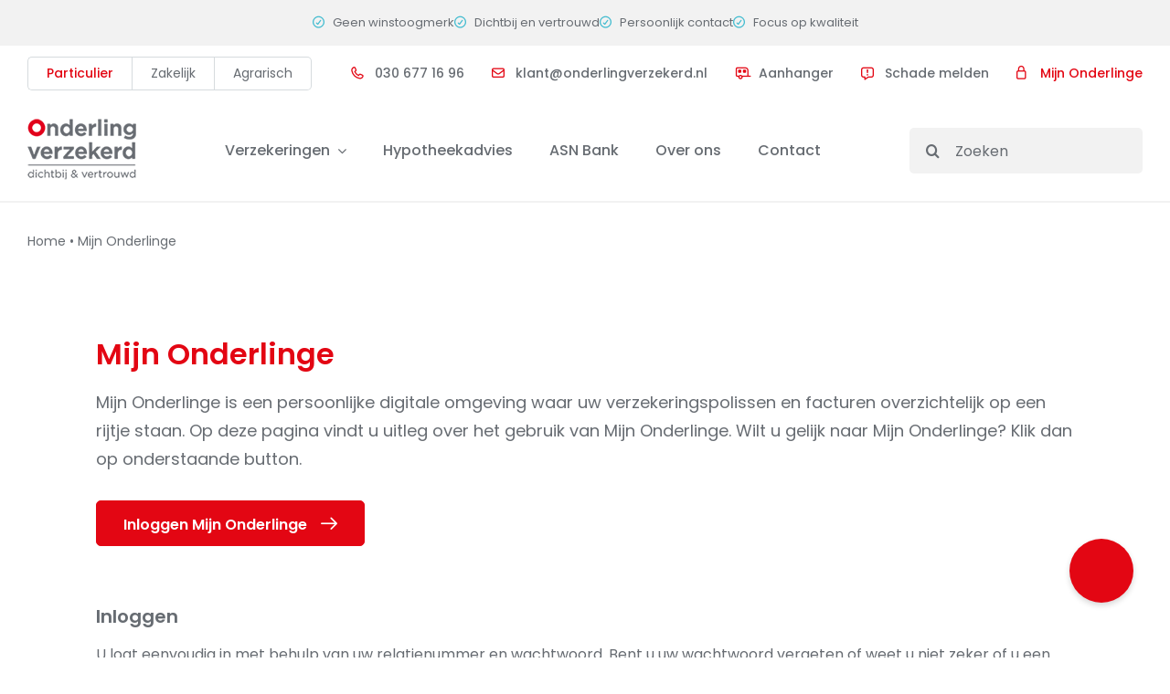

--- FILE ---
content_type: text/css
request_url: https://www.onderlingverzekerd.nl/wp-content/themes/Avada-Child-Theme/css/main.css?ver=1768229736
body_size: 7979
content:
@font-face{font-family:'Poppins';font-style:italic;font-weight:100;font-display:swap;src:url(https://fonts.gstatic.com/s/poppins/v24/pxiAyp8kv8JHgFVrJJLmE3tF.ttf) format('truetype')}@font-face{font-family:'Poppins';font-style:italic;font-weight:200;font-display:swap;src:url(https://fonts.gstatic.com/s/poppins/v24/pxiDyp8kv8JHgFVrJJLmv1plEA.ttf) format('truetype')}@font-face{font-family:'Poppins';font-style:italic;font-weight:300;font-display:swap;src:url(https://fonts.gstatic.com/s/poppins/v24/pxiDyp8kv8JHgFVrJJLm21llEA.ttf) format('truetype')}@font-face{font-family:'Poppins';font-style:italic;font-weight:400;font-display:swap;src:url(https://fonts.gstatic.com/s/poppins/v24/pxiGyp8kv8JHgFVrJJLedw.ttf) format('truetype')}@font-face{font-family:'Poppins';font-style:italic;font-weight:500;font-display:swap;src:url(https://fonts.gstatic.com/s/poppins/v24/pxiDyp8kv8JHgFVrJJLmg1hlEA.ttf) format('truetype')}@font-face{font-family:'Poppins';font-style:italic;font-weight:600;font-display:swap;src:url(https://fonts.gstatic.com/s/poppins/v24/pxiDyp8kv8JHgFVrJJLmr19lEA.ttf) format('truetype')}@font-face{font-family:'Poppins';font-style:italic;font-weight:700;font-display:swap;src:url(https://fonts.gstatic.com/s/poppins/v24/pxiDyp8kv8JHgFVrJJLmy15lEA.ttf) format('truetype')}@font-face{font-family:'Poppins';font-style:italic;font-weight:800;font-display:swap;src:url(https://fonts.gstatic.com/s/poppins/v24/pxiDyp8kv8JHgFVrJJLm111lEA.ttf) format('truetype')}@font-face{font-family:'Poppins';font-style:italic;font-weight:900;font-display:swap;src:url(https://fonts.gstatic.com/s/poppins/v24/pxiDyp8kv8JHgFVrJJLm81xlEA.ttf) format('truetype')}@font-face{font-family:'Poppins';font-style:normal;font-weight:100;font-display:swap;src:url(https://fonts.gstatic.com/s/poppins/v24/pxiGyp8kv8JHgFVrLPTedw.ttf) format('truetype')}@font-face{font-family:'Poppins';font-style:normal;font-weight:200;font-display:swap;src:url(https://fonts.gstatic.com/s/poppins/v24/pxiByp8kv8JHgFVrLFj_V1s.ttf) format('truetype')}@font-face{font-family:'Poppins';font-style:normal;font-weight:300;font-display:swap;src:url(https://fonts.gstatic.com/s/poppins/v24/pxiByp8kv8JHgFVrLDz8V1s.ttf) format('truetype')}@font-face{font-family:'Poppins';font-style:normal;font-weight:400;font-display:swap;src:url(https://fonts.gstatic.com/s/poppins/v24/pxiEyp8kv8JHgFVrFJA.ttf) format('truetype')}@font-face{font-family:'Poppins';font-style:normal;font-weight:500;font-display:swap;src:url(https://fonts.gstatic.com/s/poppins/v24/pxiByp8kv8JHgFVrLGT9V1s.ttf) format('truetype')}@font-face{font-family:'Poppins';font-style:normal;font-weight:600;font-display:swap;src:url(https://fonts.gstatic.com/s/poppins/v24/pxiByp8kv8JHgFVrLEj6V1s.ttf) format('truetype')}@font-face{font-family:'Poppins';font-style:normal;font-weight:700;font-display:swap;src:url(https://fonts.gstatic.com/s/poppins/v24/pxiByp8kv8JHgFVrLCz7V1s.ttf) format('truetype')}@font-face{font-family:'Poppins';font-style:normal;font-weight:800;font-display:swap;src:url(https://fonts.gstatic.com/s/poppins/v24/pxiByp8kv8JHgFVrLDD4V1s.ttf) format('truetype')}@font-face{font-family:'Poppins';font-style:normal;font-weight:900;font-display:swap;src:url(https://fonts.gstatic.com/s/poppins/v24/pxiByp8kv8JHgFVrLBT5V1s.ttf) format('truetype')}.ng-untouched .field-group,.ng-touched .field-group,.ng-dirty .field-group{gap:20px !important}.ng-untouched .field-group assupport-input .error-message,.ng-touched .field-group assupport-input .error-message,.ng-dirty .field-group assupport-input .error-message{position:absolute;bottom:-27px;font-size:12px !important;color:#E30613 !important;width:100%;text-align:center}.ng-untouched .field-group assupport-input .cleanInput label,.ng-touched .field-group assupport-input .cleanInput label,.ng-dirty .field-group assupport-input .cleanInput label{display:none}.ng-untouched .field-group assupport-input .cleanInput input,.ng-touched .field-group assupport-input .cleanInput input,.ng-dirty .field-group assupport-input .cleanInput input{height:50px !important;border:0px !important;border-radius:4px !important;background-color:#f2f2f2 !important;color:#676C72 !important;font-weight:400 !important;font-size:16px !important;padding:5px 20px  !important}.ng-untouched .field-group assupport-input .cleanInput input::placeholder,.ng-touched .field-group assupport-input .cleanInput input::placeholder,.ng-dirty .field-group assupport-input .cleanInput input::placeholder{color:#676C72 !important;font-style:normal !important}.ng-untouched .field-group assupport-input .cleanInput input:focus,.ng-touched .field-group assupport-input .cleanInput input:focus,.ng-dirty .field-group assupport-input .cleanInput input:focus{outline:0px !important;border:0px !important;box-shadow:none !important}.ng-untouched .field-group .button--primary,.ng-touched .field-group .button--primary,.ng-dirty .field-group .button--primary{height:50px;border-radius:4px;border:0px;background-color:#E30613 !important;font-weight:600;color:#FFF !important}.ng-untouched .field-group .button--primary::after,.ng-touched .field-group .button--primary::after,.ng-dirty .field-group .button--primary::after{content:"\f061";font:var(--fa-font-regular);color:rgba(255,255,255,0.6);margin-left:13px}.ng-untouched .field-group .button--primary:hover,.ng-touched .field-group .button--primary:hover,.ng-dirty .field-group .button--primary:hover{box-shadow:none;background:#40BBCF !important}.direct_wrapper{display:flex;align-items:center;justify-content:flex-end;position:fixed;bottom:60px;z-index:9999999;right:40px}.direct_wrapper.direct_default{max-width:300px;cursor:pointer}.direct_wrapper.direct_default .direct_content_wrapper .content_closed{background-color:#E30613;min-height:50px;align-items:center;margin-right:-35px;padding-left:35px;width:205px;display:flex;border-radius:99px;opacity:0;visibility:hidden;transform:translateX(35px);transition:all .3s ease}.direct_wrapper.direct_default .direct_content_wrapper .content_closed span{font-size:16px;font-weight:600;color:#FFF}.direct_wrapper.direct_default .direct_content_wrapper .content_open{display:none}.direct_wrapper.direct_default .direct_icon{width:70px;height:70px;flex:70px 0 0;background-color:#E30613;box-shadow:0 3px 6px rgba(0,0,0,0.16);border-radius:99px;display:flex;align-items:center;justify-content:center;transition:all .3s ease;z-index:99}.direct_wrapper.direct_default .direct_icon i{color:#FFF;font-size:24px}.direct_wrapper:hover .direct_content_wrapper .content_closed{opacity:1;visibility:visible;transform:translateX(0)}.direct_wrapper:hover .direct_icon{background-color:#FFF}.direct_wrapper:hover .direct_icon i{color:#E30613}.direct_wrapper.is_open .direct_content_wrapper{display:block}.direct_wrapper.is_open .direct_content_wrapper .content_closed{display:none}.direct_wrapper.is_open .direct_content_wrapper .content_open{display:flex;min-width:270px;background-color:#FFF;border-radius:5px;padding:20px 0;margin-right:-35px;min-height:140px;justify-content:center;gap:8px;box-shadow:0 3px 6px rgba(0,0,0,0.16);flex-direction:column}.direct_wrapper.is_open .direct_content_wrapper .content_open .content_row{padding-left:30px}.direct_wrapper.is_open .direct_content_wrapper .content_open .content_row .content_icon::before{content:var(--iconContact);display:inline-flex;font:var(--fa-font-regular);min-width:25px;font-size:16px;color:#E30613}.direct_wrapper.is_open .direct_content_wrapper .content_open .content_row .content_icon.icon_phone{--iconContact:"\f095"}.direct_wrapper.is_open .direct_content_wrapper .content_open .content_row .content_icon.icon_mail{--iconContact:"\f0e0"}.direct_wrapper.is_open .direct_content_wrapper .content_open .content_row .content_icon.icon_afspraak{--iconContact:"\f27a"}.direct_wrapper.is_open .direct_content_wrapper .content_open .content_row .content_text{font-size:16px;font-weight:500;color:#676C72}.direct_wrapper.is_open .direct_content_wrapper .content_open .content_row:hover .content_text{color:#E30613}.direct_wrapper.is_open .direct_icon{background-color:#E30613}.direct_wrapper.is_open .direct_icon i{color:#FFF}.menu_default .awb-menu__sub-ul li a span{transition:all .3s ease}.menu_default .awb-menu__sub-ul li:hover a span{margin-left:10px}.menu_small_container_wrapper{top:160px !important}.menu_small_container_wrapper .menu_small_container{height:calc(100% - 160px) !important;overflow-y:scroll}.menu_small_opener.menu_open_icon::before{content:"\f00d"}.menu_small ul li a{min-height:60px}.menu_small ul li:last-child{border-bottom:2px solid #f6f6f8}.menu_small ul li ul li:last-child{border-bottom:0px}.particulier_mega .verzekering_cat_wrapper{column-gap:60px;row-gap:30px}.particulier_mega .verzekering_cat_wrapper .verzekering_cat_kolom h3{text-align:left;font-size:20px}.particulier_mega .verzekering_cat_wrapper .verzekering_cat_kolom .verzekering_items{gap:0px;margin-top:10px}.particulier_mega .verzekering_cat_wrapper .verzekering_cat_kolom .verzekering_items .verzekering_item{background:none;gap:0px;padding:0px;height:unset;line-height:32px}.particulier_mega .verzekering_cat_wrapper .verzekering_cat_kolom .verzekering_items .verzekering_item .item_icon{display:none}.particulier_mega .verzekering_cat_wrapper .verzekering_cat_kolom .verzekering_items .verzekering_item .item_title{font-weight:500;font-size:16px}.particulier_mega .verzekering_cat_wrapper .verzekering_cat_kolom .verzekering_items .verzekering_item .item_title:hover{color:#E30613}.particulier_mega .verzekering_cat_wrapper .verzekering_cat_kolom .verzekering_items .verzekering_item .item_arrow i{font-size:18px}.particulier_mega .verzekering_cat_wrapper .verzekering_cat_kolom .verzekering_items .verzekering_item .item_arrow i::before{font:var(--fa-font-regular)}.nolink{pointer-events:none}.post{margin-bottom:0px !important}.fusion-accordian.toggle_default .panel-heading .panel-title a{color:#676C72 !important}.btns_row .fusion-column-wrapper{gap:20px !important;margin-top:10px}.btns_row .fusion-column-wrapper .fusion-button{margin-top:0px !important}.btn_default{min-height:50px;display:flex;align-items:center;justify-content:center;max-width:fit-content;width:100%;font-weight:600;color:#fff;background-color:#E30613;line-height:1;padding:12px 29px;border:1px solid #E30613;border-radius:5px}.btn_default i{display:inline-flex;justify-content:center;margin-left:19px}.btn_default:hover{background-color:#40BBCF;border-color:#40BBCF;color:#FFF}.fusion-button{min-height:50px}.fusion-button .fusion-button-text{position:relative}.fusion-button .fusion-button-text::after{content:"\f061";font:var(--fa-font-regular);color:inherit;font-size:18px;margin-left:15px}.fusion-button.knop_alt{background:none;border:1px solid #d6dbde}.fusion-button.knop_alt .fusion-button-text{color:#E30613}.fusion-button.knop_alt .fusion-button-text::after{color:#E30613}.fusion-button.knop_alt:hover{background:#d6dbde;border-color:#d6dbde}.fusion-button.knop_alt:hover .fusion-button-text{color:#676C72}.knop_light.fusion-button{background-color:#fde6e7;min-height:40px;border-color:#fde6e7;padding:10px 20px !important}.knop_light.fusion-button .fusion-button-text{font-size:16px;font-weight:500;color:#676C72}.knop_light.fusion-button .fusion-button-text::after{display:none}.knop_light.fusion-button i{color:#E30613}.socials_wrapper .socials_items{display:flex;gap:10px}.socials_wrapper .socials_items .socials_item{width:50px;height:50px;border-radius:25px;background-color:#E30613;color:#FFF;display:flex;justify-content:center;align-items:center}.socials_wrapper .socials_items .socials_item i{color:#FFF;font-size:20px}.socials_wrapper .socials_items .socials_item:hover{background:#b6050f}.kolom_faq{max-width:1100px;margin-inline:auto}.accordian.downloads [id]{scroll-margin-top:420px}.accordian.downloads .panel-group .fusion-panel .panel-heading .panel-title a::after{content:"\f00c"}.accordian.downloads h3{font-size:18px;margin-bottom:20px}.accordian.downloads h5 a{color:#676C72 !important}.accordian.downloads h5 a.active{color:#676C72 !important}.accordian .panel-group .fusion-panel:first-child .panel-heading .panel-title a{padding-top:0px;min-height:unset}.accordian .panel-group .fusion-panel .panel-heading .panel-title a{min-height:50px;align-items:center;padding-top:15px;padding-bottom:15px}.accordian .panel-group .fusion-panel .panel-heading .panel-title a::after{content:"\f058";font:var(--fa-font-regular);color:#E30613;min-width:50px;font-size:18px}.accordian .panel-group .fusion-panel .panel-collapse .panel-body{padding-left:50px;color:#676C72}.accordian .panel-group .fusion-panel .panel-collapse .panel-body p{color:#676C72}.preventie_wrapper .preventie_filter{margin-bottom:60px;overflow:visible;z-index:999}.preventie_wrapper .preventie_filter .filter_items{display:flex;gap:20px;justify-content:center}.preventie_wrapper .preventie_filter .filter_items .filter_item{flex:30% 1 1;max-width:350px}.preventie_wrapper .preventie_filter .filter_items .filter_item .custom_select{position:relative;cursor:pointer}.preventie_wrapper .preventie_filter .filter_items .filter_item .custom_select .select_trigger{background:#f2f2f2;color:#676C72;padding:10px 20px;border-radius:8px;display:flex;align-items:center;justify-content:space-between}.preventie_wrapper .preventie_filter .filter_items .filter_item .custom_select .select_options{display:none;position:absolute;top:100%;left:0;width:100%;background:#f2f2f2;z-index:10;border-radius:0px 0px 10px 10px}.preventie_wrapper .preventie_filter .filter_items .filter_item .custom_select .select_options .select_option{padding:10px 20px;color:#676C72}.preventie_wrapper .preventie_filter .filter_items .filter_item .custom_select .select_options .select_option:hover{background:#E30613;color:#FFF}.preventie_wrapper .preventie_filter .filter_items .filter_item .custom_select .select_options .select_option:last-child:hover{border-radius:0px 0px 10px 10px}.preventie_wrapper .preventie_filter .filter_items .filter_item .custom_select.open .select_options{display:block}.artikel_items{display:grid;grid-template-columns:repeat(3, 1fr);column-gap:30px;row-gap:50px;box-sizing:border-box}.artikelen_geen{width:100%;position:absolute;text-align:center;margin-bottom:60px}.artikel_item{width:100%;box-sizing:border-box;transform:translateY(5px)}.artikel_item.loaded{opacity:1;transform:translateY(0)}.artikel_item:hover .artikel_heading img{transform:scale(1.1)}.artikel_item .artikel_heading{overflow:hidden;border-radius:10px}.artikel_item .artikel_heading img{border-radius:10px;height:240px;width:100%;object-fit:cover;transition:all .3s ease}.artikel_item .artikel_content{margin-top:40px;padding:0 30px}.artikel_item .artikel_content h3{font-size:20px;margin-bottom:20px}.artikel_item .artikel_content span{color:#E30613;font-weight:600;font-size:16px}.card_teamlid_wrapper .fusion-filters{background-color:#fde6e7;position:relative;display:none !important}.card_teamlid_wrapper .fusion-filters-select-wrap{position:relative;width:fit-content;margin-inline:auto;margin-bottom:60px}.card_teamlid_wrapper .fusion-filters-select-wrap::after{content:"\f078";font:var(--fa-font-regular);width:14px;height:50px;position:absolute;display:flex;right:20px;top:0px;align-items:center;pointer-events:none;font-size:16px;color:#E30613}.card_teamlid_wrapper .fusion-filters-select-wrap select{appearance:none;-webkit-appearance:none;-moz-appearance:none;min-width:400px;max-width:400px}.card_teamlid_wrapper .fusion-filters-select{padding:10px 20px;display:flex;background:#f2f2f2;color:#676C72;font-size:16px;border-radius:5px;min-height:50px;border:0px;position:relative}.card_teamlid_wrapper .card_teamlid .team_contact_icons{display:flex;justify-content:center;gap:14px}.card_teamlid_wrapper .card_teamlid .team_contact_icons a{font-size:18px}.card_teamlid_wrapper .awb-swiper-button{height:37px;width:37px;display:flex;align-items:center;justify-content:center;border-radius:20px}.top_voordelen{margin:0px;padding:0px;list-style:none;display:flex;align-items:center;justify-content:center;gap:50px}.top_voordelen .top_voordeel{font-size:13px}.top_voordelen .top_voordeel::before{content:"\f058";display:inline-block;font:var(--fa-font-regular);min-width:22px;color:#40BBCF}.top_wissel.wissel_zakelijk ul li.wissel_item_zakelijk a span{font-weight:500;color:#E30613}.top_wissel.wissel_particulier ul li.wissel_item_particulier a span{font-weight:500;color:#E30613}.top_wissel.wissel_agrarisch ul li.wissel_item_agrarisch a span{font-weight:500;color:#E30613}.top_wissel ul li{font-size:14px}.top_wissel ul li a{min-height:37px;border:1px solid #d6dbde}.top_wissel ul li a span{padding:0 20px}.top_wissel ul li:first-child a{border-top-left-radius:5px;border-bottom-left-radius:5px;border-right:0px}.top_wissel ul li:last-child a{border-top-right-radius:5px;border-bottom-right-radius:5px;border-left:0px}.top_wissel ul li.current_page_item a span{font-weight:500}.top_icon a span::before{min-width:26px;display:inline-flex;content:"";color:#E30613;font:var(--fa-font-regular)}.top_icon.top_phone a span::before{content:"\f095"}.top_icon.top_mail a span::before{content:"\f0e0"}.top_icon.top_aanhanger a span::before{content:"\e000"}.top_icon.top_schade a span::before{content:"\f4a5"}.top_icon.top_mijn a span::before{content:"\f023"}.main_container .fusion-search-element{max-width:255px}.header_snelmenu{height:540px !important;min-width:100%}.header_snelmenu .header_image{height:540px !important;max-height:540px;max-width:1480px;width:100%}.header_snelmenu .header_image .fusion-column-wrapper{position:relative;min-height:unset !important}.header_snelmenu .header_image .fusion-column-wrapper .fusion-empty-dims{display:none !important}.header_snelmenu .header_image .fusion-column-wrapper::after{content:url("https://onderlingverzekerd.nl/wp-content/uploads/2025/05/home_after.svg");width:374px;height:374px;position:absolute;bottom:-220px;z-index:-1;right:-180px}.header_snelmenu .header_heading{max-width:1290px;margin-inline:auto}.snelnaar_container .snelnaar_wrapper{margin-left:80px}.snelnaar_container .snelnaar_wrapper .snelnaar_menu{padding:0px;margin:0px;list-style:none}.snelnaar_container .snelnaar_wrapper .snelnaar_menu li{border-radius:5px;position:relative}.snelnaar_container .snelnaar_wrapper .snelnaar_menu li a{min-height:80px;border-bottom:1px solid #F6F6F8;display:inline-flex;width:100%;align-items:center;font-size:18px;font-weight:600;color:#676C72}.snelnaar_container .snelnaar_wrapper .snelnaar_menu li a .snelnaar_icoon{min-width:80px;display:inline-flex;justify-content:center;font-size:28px;color:#E30613}.snelnaar_container .snelnaar_wrapper .snelnaar_menu li a .snelnaar_icoon::before{font:var(--fa-font-light)}.snelnaar_container .snelnaar_wrapper .snelnaar_menu li:hover{background-color:#F6F6F8}.snelnaar_container .snelnaar_wrapper .snelnaar_menu li:last-child a{border-bottom:0px}.snelnaar_container .snelnaar_wrapper .snelnaar_menu li::after{content:"\f061";font:var(--fa-font-light);position:absolute;right:30px;top:50%;font-size:20px;color:#E30613;transform:translateY(-50%)}.home_actueel .swiper-wrapper{padding:0px !important}.home_actueel_card:hover .fusion-image-element{overflow:hidden}.home_actueel_card:hover .fusion-image-element .fusion-imageframe{overflow:hidden}.home_actueel_card:hover .fusion-image-element .fusion-imageframe img{transform:scale(1.1)}.home_actueel_card:hover .leesmeer{color:#b6050f}.home_actueel_card .fusion-image-element{margin-bottom:40px}.home_actueel_card .fusion-image-element .fusion-imageframe{width:100%;border-radius:5px}.home_actueel_card .fusion-image-element .fusion-imageframe img{object-fit:cover;height:240px;width:100%;transition:all .3s ease}.home_actueel_card .fusion-title,.home_actueel_card .fusion-text{padding-left:40px;padding-right:40px}.blocks_icon .icon_block:hover{transform:scale(1.03)}.blocks_icon .icon_block .fusion-column-wrapper{position:relative}.blocks_icon .icon_block .fusion-column-wrapper::after{content:"\f061";color:#E30613;font:var(--fa-font-regular);right:40px;top:50%;transform:translateY(-50%);position:absolute;font-size:18px}.blocks_icon .icon_block .fusion-column-wrapper .icon_block_image{position:absolute;top:50%;transform:translateY(-50%);left:40px;min-width:80px}.blocks_icon .icon_block .fusion-column-wrapper .fusion-title{padding-left:105px;padding-right:70px}.blocks_icon .icon_block .fusion-column-wrapper .fusion-text{padding-left:105px;padding-right:70px}.home_succesverhalen_intro{max-width:550px}.succesverhaal{min-height:320px;max-width:550px}.succesverhaal.verhaal_first .fusion-column-wrapper{position:relative}.succesverhaal.verhaal_first .fusion-column-wrapper::after{content:url("https://onderlingverzekerd.nl/wp-content/uploads/2025/05/succesverhalen_before.svg");width:694px;height:694px;position:absolute;top:-90px;right:-500px;z-index:-1;pointer-events:none}.succesverhaal.verhaal_first .fusion-column-wrapper .fusion-column-wrapper::after{display:none}.succesverhaal.verhaal_last .fusion-column-wrapper{max-width:440px}.succesverhaal_overzicht .succesverhaal_card{min-height:350px}.succesverhaal_overzicht .succesverhaal_card .fusion-column-anchor{transition:all .3s ease}.succesverhaal_overzicht .succesverhaal_card:hover{overflow:hidden}.succesverhaal_overzicht .succesverhaal_card:hover .fusion-column-anchor{transform:scale(1.2)}.succesverhaal_overzicht .succesverhaal_card:hover .fusion-column-wrapper{transform:unset}.succesverhaal_overzicht .succesverhaal_card:hover .fusion-column-inner-bg .fusion-column-inner-bg-image{transform:unset}.succesverhaal_card{min-height:320px}.succesverhaal_card .fusion-column-wrapper{position:relative;transition:all 3s ease}.succesverhaal_card .fusion-column-wrapper::before{content:"\f061" !important;color:#FFF;font:var(--fa-font-regular);right:40px;bottom:20px;transform:translateY(-50%);position:absolute;font-size:24px}.succesverhaal_card .fusion-title{max-width:200px}.succesverhaal_card:hover{overflow:hidden}.succesverhaal_card:hover .fusion-column-wrapper{transform:scale(1.2)}.succesverhaal_card:hover .fusion-column-inner-bg .fusion-column-inner-bg-image{transform:scale(1.1)}.partner_wrapper{--gap:50px;--cols:6;overflow:hidden;width:100%;position:relative}.partner_wrapper .partner_items{display:flex;align-items:center;gap:var(--gap);will-change:transform}.partner_wrapper .partner_item{flex:0 0 calc((100% - (var(--gap) * (var(--cols) - 1))) / var(--cols));display:inline-flex;align-items:center;justify-content:center}.partner_wrapper .partner_item img{height:60px;width:auto;display:block;object-fit:contain}.verzekering_cat_wrapper{display:grid;grid-template-columns:repeat(3, 1fr);column-gap:30px;row-gap:60px}.verzekering_cat_wrapper .verzekering_cat_kolom h3{color:#E30613;text-align:center}.verzekering_items{display:flex;flex-direction:column;gap:20px;margin-top:30px}.verzekering_items .verzekering_item{background-color:rgba(103,108,114,0.05);height:80px;display:flex;align-items:center;justify-content:flex-start;border-radius:10px;padding:5px 30px 5px 20px;gap:20px;position:relative;transition:all .3s ease}.verzekering_items .verzekering_item:hover{background-color:rgba(227,6,19,0.05)}.verzekering_items .verzekering_item .item_icon{width:50px;display:flex;align-items:center;justify-content:center}.verzekering_items .verzekering_item .item_icon i{font-size:24px;color:#E30613}.verzekering_items .verzekering_item .item_title{font-size:18px;font-weight:600;color:#676C72;word-break:break-word}.verzekering_items .verzekering_item .item_arrow{font-size:20px;margin-left:auto}.verzekering_intro .intro_text .fusion-text a{font-weight:500}.verzekering_intro .intro_image{min-height:380px;aspect-ratio:40/38}.verzekering_intro .intro_image .fusion-title,.verzekering_intro .intro_image .fusion-text{display:none !important}.verzekering_intro:has(.fusion-button) .fusion-button{margin-top:20px}.verzekering_pakketten_wrapper{display:flex;margin-top:30px;justify-content:center;gap:30px}.verzekering_pakketten_wrapper .pakket_card{flex:33.33% 1 1;background-color:#FFF;padding:30px;border-radius:10px;max-width:410px;box-shadow:0 0 40px rgba(103,108,114,0.2)}.verzekering_pakketten_wrapper .pakket_card .pakket_label_badge{background-color:rgba(64,187,207,0.25);color:#40BBCF;min-height:50px;border-radius:5px;width:100%;padding:5px 15px;display:flex;font-weight:600;font-size:14px;text-align:center;align-items:center;justify-content:center;margin-bottom:30px}.verzekering_pakketten_wrapper .pakket_card .pakket_naam{text-align:center;margin-bottom:26px}.verzekering_pakketten_wrapper .pakket_card .pakket_specs{margin:0px;padding:0px;list-style:none}.verzekering_pakketten_wrapper .pakket_card .pakket_specs .spec_item{display:flex;align-items:flex-start}.verzekering_pakketten_wrapper .pakket_card .pakket_specs .spec_item .spec_icon{min-width:37px;margin-top:6px;display:inline-flex}.verzekering_pakketten_wrapper .pakket_card .pakket_specs .spec_item.spec_yes .spec_icon{color:#33AD65}.verzekering_pakketten_wrapper .pakket_card .pakket_specs .spec_item.spec_no .spec_icon{color:#E30613}.verzekering_pakketten_wrapper .pakket_card .pakket_button_wrap{margin-top:40px;margin-bottom:10px;display:flex;justify-content:center}.verzekering_pakketten_wrapper .pakket_card .pakket_polisvoorwaarden{display:flex;justify-content:center;margin-top:40px}.verzekering_pakketten_wrapper .pakket_card .pakket_polisvoorwaarden a{font-weight:600;text-align:center;width:100%;color:#676C72}.verzekering_pakketten_wrapper .pakket_card .pakket_polisvoorwaarden a i{margin-left:19px;color:#E30613}.verzekering_tabel_wrapper{max-width:1100px}.verzekering_tabel_wrapper .tabel_header{display:flex;padding:0 37px;gap:32px;padding-bottom:25px}.verzekering_tabel_wrapper .tabel_header .tabel_item.only_lg{display:block}.verzekering_tabel_wrapper .tabel_header .tabel_item.tabel_text{flex:136px 1 1;display:flex;font-weight:500}.verzekering_tabel_wrapper .tabel_header .tabel_item.tabel_item_small{flex:110px 0 0;text-align:center;display:flex;font-size:15px;font-weight:500;justify-content:center}.verzekering_tabel_wrapper .tabel_header .tabel_item.only_sm{display:none}.verzekering_tabel_wrapper .tabel_row_wrapper{padding:10px 37px;border-radius:10px;background-color:rgba(103,108,114,0.05)}.verzekering_tabel_wrapper .tabel_row_wrapper .tabel_row{display:flex;min-height:56px;gap:32px;border-bottom:1px solid #d6dbde}.verzekering_tabel_wrapper .tabel_row_wrapper .tabel_row .tabel_item{padding-top:6px;padding-bottom:6px}.verzekering_tabel_wrapper .tabel_row_wrapper .tabel_row .tabel_item.tabel_text{flex:200px 1 1;font-weight:500;display:flex;align-items:center}.verzekering_tabel_wrapper .tabel_row_wrapper .tabel_row .tabel_item.tabel_item_small{background-color:rgba(51,173,101,0.05);flex:110px 0 0;display:flex;justify-content:center;align-items:center}.verzekering_tabel_wrapper .tabel_row_wrapper .tabel_row .tabel_item.tabel_item_small i{font-size:18px}.verzekering_tabel_wrapper .tabel_row_wrapper .tabel_row .tabel_item.dekking_yes i{color:#33AD65}.verzekering_tabel_wrapper .tabel_row_wrapper .tabel_row .tabel_item.dekking_no{background-color:rgba(227,6,19,0.05)}.verzekering_tabel_wrapper .tabel_row_wrapper .tabel_row .tabel_item.dekking_no i{color:#E30613}.verzekering_tabel_wrapper .tabel_row_wrapper .tabel_row:first-child .tabel_item.tabel_item_small{border-top-left-radius:10px;border-top-right-radius:10px}.verzekering_tabel_wrapper .tabel_row_wrapper .tabel_row:last-child{border-bottom:0px}.verzekering_tabel_wrapper .tabel_row_wrapper .tabel_row:last-child .tabel_item.tabel_item_small{border-bottom-left-radius:10px;border-bottom-right-radius:10px}.text_container .fusion-button{margin-bottom:30px}.text_container ol{padding:0px;margin-left:20px;margin-top:0px;margin-bottom:0px}.text_container ul{padding:0px;margin-left:20px;margin-top:0px;margin-bottom:0px}.text_container ul li::marker{color:#E30613}.intro_container .intro_column ol{padding:0px}.intro_container .intro_column .fusion-button{margin-top:10px}.intro_container .intro_column.voordelen_column ul{padding:0px;margin:0px;list-style:none}.intro_container .intro_column.voordelen_column ul li{display:flex;align-items:center}.intro_container .intro_column.voordelen_column ul li::before{content:"\f058";color:#33AD65;font:var(--fa-font-regular);font-size:18px;min-width:40px}.verzekering_related_container .verzekering_related_column{min-height:160px}.verzekering_related_container .verzekering_related_column .fusion-column-wrapper{position:relative}.verzekering_related_container .verzekering_related_column .fusion-column-wrapper::after{content:"\f061";font:var(--fa-font-regular);position:absolute;right:40px;font-size:18px;color:#E30613}.verzekering_related_container .verzekering_related_column .fusion-column-wrapper .fusion-column-wrapper::after{display:none}.verzekering_related_container .verzekering_related_column .related_icon{flex:100px 0 0}.verzekering_related_container .verzekering_related_column .related_content{flex:0px 1 1}.verzekering_content_element .row_btns .fusion-column-wrapper{gap:20px}.verzekering_content_element .verzekering_content_kolom{max-width:550px;flex-basis:520px 1 1}.container_text .fusion-button{margin-top:10px;margin-bottom:20px}.container_text .fusion-image-element{margin-top:10px;margin-bottom:30px}.container_text .fusion-image-element img{border-radius:10px}.container_text .fusion-text ul,.container_text .fusion-text ol{margin-top:0px;padding:0px;margin-left:20px}.container_text .fusion-text ul li strong,.container_text .fusion-text ol li strong{font-weight:600}.container_image img{border-radius:10px}.container_image .max_600 img{height:600px;object-fit:cover}.schade_items{display:grid;gap:30px;grid-template-columns:repeat(4, 1fr)}.schade_items .schade_item{min-height:207px;background:rgba(103,108,114,0.05);display:flex;align-items:flex-start;flex-direction:column;justify-content:flex-start;border-radius:5px;padding:30px;position:relative;transition:all .3s ease}.schade_items .schade_item .schade_icon{margin-bottom:20px}.schade_items .schade_item .schade_icon i{font-size:40px}.schade_items .schade_item .schade_icon i::before{font:var(--fa-font-thin)}.schade_items .schade_item .schade_content{max-width:204px}.schade_items .schade_item .schade_content h3{font-size:18px;margin-bottom:10px}.schade_items .schade_item .schade_content p{margin:0px;color:#676C72}.schade_items .schade_item::after{content:"\f061";font:var(--fa-font-light);color:#E30613;font-size:20px;position:absolute;right:30px;top:50%;transform:translateY(-50%)}.schade_items .schade_item:hover{background-color:#E30613}.schade_items .schade_item:hover h3,.schade_items .schade_item:hover p,.schade_items .schade_item:hover i{color:#FFF}.schade_items .schade_item:hover::after{color:#FFF}.schade_hulp_wrapper{min-height:180px}.schade_hulp_wrapper .schade_hulp{display:flex;flex-direction:row;gap:80px;flex-grow:1;justify-content:center}.schade_hulp_wrapper .schade_hulp .schade_hulp_image{display:flex;flex-direction:column;justify-content:flex-end;flex:161px 0 0}.schade_hulp_wrapper .schade_hulp .schade_hulp_image img{max-height:160px;object-fit:contain}.schade_hulp_wrapper .schade_hulp .schade_hulp_text{flex:770px 0 1;display:flex;flex-direction:column;justify-content:center;padding:30px 0px}.schade_hulp_wrapper .schade_hulp .schade_hulp_text p{margin-bottom:0px}.schade_hulp_wrapper .schade_hulp .schade_hulp_text p strong{margin-bottom:6px;font-size:20px;font-weight:600;display:inline-flex}.schade_hulp_wrapper .schade_hulp .schade_hulp_text p a{font-weight:600}.schade_alarmnummers{margin:0px;padding:0px;background:rgba(103,108,114,0.05);list-style:none;border-radius:5px;padding:30px}.schade_alarmnummers li{display:flex;justify-content:space-between;padding:20px 0px;border-bottom:1px solid #d6dbde}.schade_alarmnummers li span{font-weight:500}.schade_alarmnummers li:first-child{padding-top:0px}.schade_alarmnummers li:last-child{padding-bottom:0px;border-bottom:0px}.schade_alarmnummers li a{color:#676C72}.content_fold .content_fold_content ul{margin:0px;margin-top:20px;padding:0px;list-style:none;display:flex;flex-direction:column;gap:15px}.content_fold .content_fold_content ul li{padding-left:30px;position:relative}.content_fold .content_fold_content ul li::before{content:url("https://onderlingverzekerd.nl/wp-content/uploads/2025/08/list_logo.svg");color:#E30613;min-width:50px;display:inline-block;position:absolute;left:0px;top:4px}.content_fold .content_fold_content ul li ul{margin-bottom:20px}.block_icon .fb-icon-element::before{font:var(--fa-font-thin)}.block_icon:hover .fusion-button{background-color:#40BBCF;border-color:#40BBCF}.block_icon.block_icon_shaduw .fusion-column-wrapper{box-shadow:0 0 20px rgba(103,108,114,0.2)}.block_icon.block_icon_shaduw .fusion-text{flex-grow:1}.block_icon.block_icon_arrow .fusion-column-wrapper{position:relative}.block_icon.block_icon_arrow .fusion-column-wrapper::after{content:"\f061";color:#E30613;font:var(--fa-font-light);font-size:20px;position:absolute;right:30px;top:50%;transform:translateY(-50%)}.block_icon.block_icon_arrow .fusion-text{padding-right:30px}.block_icon.block_icon_hover:hover .fusion-column-wrapper{background-color:#E30613 !important}.block_icon.block_icon_hover:hover .fusion-column-wrapper::after{color:#FFF}.block_icon.block_icon_hover:hover .fb-icon-element{color:#FFF}.block_icon.block_icon_hover:hover .fusion-text p{color:#FFF}.block_icon.block_icon_hover:hover .fusion-title h3{color:#FFF !important}.block_icon.block_hypotheken{min-height:207px}.block_icon.block_hypotheken .fusion-title{max-width:204px}.block_icon.block_hypotheken .fusion-column-wrapper::after{bottom:30px;top:unset;transform:unset}.block_icon.block_hypotheken_big{min-height:306px}.container_blocks_two .height_454{height:100%}.container_blocks_two .height_454 img{height:100%;object-fit:cover;min-height:454px;max-height:454px;border-radius:10px}.container_blocks_two .kolom_block .video-wrapper{border:2px solid #f2f2f2}.container_blocks_two .kolom_block .fusion-image-element{height:100%}.container_blocks_two .kolom_block .fusion-image-element .fusion-imageframe{height:100%}.container_blocks_two .kolom_block .fusion-image-element .fusion-imageframe img{height:100%;object-fit:cover;min-height:360px;border-radius:10px}.container_blocks_two .kolom_block .fusion-text ul{margin-left:20px;padding:0px;margin-top:0px}.container_blocks_two .kolom_block .fusion-text ul li::marker{color:#E30613}.container_blocks_two .kolom_block.block_help{min-height:130px}.container_blocks_two .kolom_block.block_help .fusion-column-wrapper{position:relative}.container_blocks_two .kolom_block.block_help .fusion-title,.container_blocks_two .kolom_block.block_help .fusion-text{padding-left:75px}.container_blocks_two .kolom_block.block_help .icon{position:absolute;left:40px;top:50%;transform:translateY(-50%)}.container_blocks_two .kolom_block.block_help .icon::before{font:var(--fa-font-thin)}.container_blocks_two .kolom_block.block_text .fusion-text p a{font-weight:500}.container_blocks_two .kolom_block .fusion-button{margin-top:10px}.container_blocks_two .kolom_block.block_bg .fusion-button{margin-bottom:0px}.container_blocks_two .kolom_block.block_bg .fusion-image-element .fusion-imageframe img{border-radius:0px;min-height:320px}.container_blocks_two .kolom_block.block_bg.block_left .fusion-column-wrapper{border-top-left-radius:10px !important;border-bottom-left-radius:10px !important}.container_blocks_two .kolom_block.block_bg.block_left .fusion-column-wrapper img{border-top-left-radius:10px !important;border-bottom-left-radius:10px !important}.container_blocks_two .kolom_block.block_bg.block_right .fusion-column-wrapper{border-top-right-radius:10px !important;border-bottom-right-radius:10px !important}.container_blocks_two .kolom_block.block_bg.block_right .fusion-column-wrapper img{border-top-right-radius:10px !important;border-bottom-right-radius:10px !important}.container_blocks_two .kolom_block.block_element .fusion-column-wrapper{position:relative}.container_blocks_two .kolom_block.block_element .fusion-column-wrapper::after{content:"";height:200px;width:200px;background:url("https://onderlingverzekerd.nl/wp-content/uploads/2025/05/succesverhalen_before.svg") no-repeat;background-position:center center;background-size:contain;position:absolute;top:-100px;z-index:-1;right:-100px}.container_blocks_two .kolom_block.block_element.element_bottomleft .fusion-column-wrapper::after{top:unset;bottom:-100px;right:-120px;width:240px;height:240px}.container_blocks_two .kolom_block.block_element.block_element_big.block_left .fusion-column-wrapper::after{right:0px;left:-187px}.container_blocks_two .kolom_block.block_element.block_element_big .fusion-column-wrapper::after{width:374px;height:374px;top:50%;right:-187px;transform:translateY(-50%)}.video_container .video_column video{height:600px}.over_team .team_intro{max-width:880px;flex:850px 1 1}.over_vacature{min-height:180px}.over_vacature.vacature_open .fusion-text{width:calc(100% - 60px)}.over_vacature .fusion-column-wrapper{box-shadow:0 0 40px rgba(103,108,114,0.2) !important;position:relative}.over_vacature .fusion-column-wrapper::after{content:"\f061";color:#E30613;font:var(--fa-font-regular);font-size:18px;position:absolute;right:40px;top:50%;transform:translateY(-50%)}.over_vacature .vacature_item{display:flex;align-items:center}.over_vacature .vacature_item::before{content:"\f058";font:var(--fa-font-regular);min-width:38px;color:#E30613;font-size:18px}.over_vacature .vacature_item.vacature_locatie::before{content:"\f3c5"}.reviews_container .review_items{min-height:120px}.reviews_container .review_items .fusion-column-wrapper{gap:25px}.reviews_container .review_items .ti-widget{width:fit-content !important}.reviews_container .review_items .review_item{display:flex;align-items:center}.reviews_container .review_items .review_item::before{content:var(--icon);min-width:43px;color:#40BBCF;font:var(--fa-font-light);font-size:24px}.reviews_container .review_items .review_item.item_first{--icon:'\f4aa'}.reviews_container .review_items .review_item.item_second{--icon:'\e5d2'}.reviews_container .review_items .review_item.item_third{--icon:'\f4d3'}.open_vacature{min-height:300px;width:100%;max-width:1130px}.open_vacature img{height:300px;object-fit:cover}.open_vacature .open_vacature_image{flex:400px 0 1}.open_vacature .open_vacature_content{flex:200px 1 1}.open_vacature .open_vacature_content .fusion-text{width:calc(100% - 70px)}.open_vacature .open_vacature_content .fusion-column-wrapper{position:relative}.open_vacature .open_vacature_content .fusion-column-wrapper::after{content:"\f061";color:#E30613;font:var(--fa-font-regular);font-size:18px;position:absolute;right:40px;top:50%;transform:translateY(-50%)}.open_vacature .fusion-column-wrapper{box-shadow:0 0 40px rgba(103,108,114,0.2) !important}.open_vacature .fusion-column-wrapper .fusion-column-wrapper{box-shadow:none !important}.vestigingen_wrapper{display:flex;gap:70px;margin-top:70px;justify-content:center}.vestigingen_wrapper .vestiging_item{flex:500px 0 1;display:flex;gap:50px}.vestigingen_wrapper .vestiging_item .vestiging_afbeelding_wrapper{flex:200px 0 1}.vestigingen_wrapper .vestiging_item .vestiging_afbeelding_wrapper img{aspect-ratio:1;border-radius:999px;object-fit:cover}.vestigingen_wrapper .vestiging_item .vestiging_content_wrapper{flex:100px 1 1}.vestigingen_wrapper .vestiging_item .vestiging_content_wrapper h3{font-size:20px;margin-bottom:20px}.vestigingen_wrapper .vestiging_item .vestiging_content_wrapper .vestiging_openingstijden{margin-top:20px}.single .text_container .fusion-image-element{margin-bottom:30px}.single .text_container .fusion-image-element .fusion-imageframe{width:100%}.single .text_container .fusion-image-element .fusion-imageframe img{width:100%;object-fit:cover;max-height:560px;border-radius:10px}.afsluiten_container .afsluit_item .fusion-column-wrapper .fusion-image-element{height:100%}.afsluiten_container .afsluit_item .fusion-column-wrapper .fusion-image-element .fusion-imageframe{height:100%}.afsluiten_container .afsluit_item .fusion-column-wrapper .fusion-image-element .fusion-imageframe img{height:100%;object-fit:cover}.afsluiten_container .fusion-column-wrapper{box-shadow:0 0 40px rgba(103,108,114,0.2) !important;position:relative}.afsluiten_container .fusion-column-wrapper i{position:absolute;top:40px;min-width:50px;display:flex;right:30px;justify-content:center}.afsluiten_container .fusion-column-wrapper i::before{font:var(--fa-font-light)}.afsluiten_container ul{margin:0px;padding:0px;list-style-type:none;margin-top:10px}.afsluiten_container ul li{padding-left:40px;position:relative}.afsluiten_container ul li::before{content:"\f058";color:#33AD65;font:var(--fa-font-regular);font-size:18px;min-width:40px;position:absolute;left:0px;top:6px}.afsluiten_container .afsluit_meerinfo{padding-left:40px;font-weight:500}.afsluit_btns .fusion-column-wrapper{gap:20px}.footer_nieuwsbrief .footer_nieuwsbrief_column{min-height:120px}.footer_container .footer_column{color:#FFF}.footer_container .footer_column.column_address a{text-decoration:underline;text-underline-offset:4px}.footer_container .footer_column a:hover{color:#E30613}.footer_container .footer_column.column_copyright .copyright_menu ul li a span{padding-right:10px;margin-right:10px;border-right:1px solid #FFF;line-height:1}.footer_container .footer_column.column_copyright .copyright_menu ul li:last-child a span{padding-right:0px;margin-right:0px;border-right:0px}.footer_container .footer_column.column_copyright .copyright_madeby a{color:#FFF}.footer_container .footer_column p{color:#FFF}.footer_container .footer_column p a{color:#FFF}.footer_container .footer_column .footer_telefoon a{color:#FFF;font-size:20px;font-weight:600}.footer_container .footer_column .footer_telefoon a:hover{color:#E30613}.footer_container .footer_column .footer_telefoon a::before{content:"\f3ce";color:#E30613;min-width:25px;display:inline-block;font:var(--fa-font-light)}.footer_container .footer_column .footer_menu ul li a span{display:flex}.footer_container .footer_column .footer_menu ul li a span::before{content:"\f054";font:var(--fa-font-solid);min-width:28px;display:inline-block;margin-top:6px}.keurmerken_wrapper{gap:40px;display:flex;align-items:center;justify-content:center}.keurmerken_wrapper img{max-height:55px;max-width:180px;object-fit:contain;width:fit-content}.footer_reviews{margin-left:40px}.footer_reviews .ti-widget-container{margin:0px !important}.footer_reviews .ti-header{padding:0px !important}.gform_wrapper form .gform-body .gform_fields{grid-row-gap:30px;grid-column-gap:30px}.gform_wrapper form .gform-body .gform_fields .gfield label,.gform_wrapper form .gform-body .gform_fields .gfield legend{padding-bottom:10px;font-size:16px;font-weight:500}.gform_wrapper form .gform-body .gform_fields .gfield label .gfield_required::before,.gform_wrapper form .gform-body .gform_fields .gfield legend .gfield_required::before{content:"*";color:#676C72}.gform_wrapper form .gform-body .gform_fields .gfield label .gfield_required .gfield_required_text,.gform_wrapper form .gform-body .gform_fields .gfield legend .gfield_required .gfield_required_text{display:none}.gform_wrapper form .gform-body .gform_fields .gfield.gfield--type--select .ginput_container .gravity-select-parent .select-arrow{display:none}.gform_wrapper form .gform-body .gform_fields .gfield.gfield--type-date .ginput_container input{width:100%}.gform_wrapper form .gform-body .gform_fields .gfield.gfield--type-section{border-bottom:0px;padding-bottom:0px}.gform_wrapper form .gform-body .gform_fields .gfield.gfield--type-section h3{color:#E30613}.gform_wrapper form .gform-body .gform_fields .gfield.gfield--type-choice .ginput_container .gfield_choice_limit_message{display:none}.gform_wrapper form .gform-body .gform_fields .gfield.gfield--type-choice .ginput_container .gfield_radio .gchoice,.gform_wrapper form .gform-body .gform_fields .gfield.gfield--type-choice .ginput_container .gfield_checkbox .gchoice{position:relative}.gform_wrapper form .gform-body .gform_fields .gfield.gfield--type-choice .ginput_container .gfield_radio .gchoice .gfield-choice-input,.gform_wrapper form .gform-body .gform_fields .gfield.gfield--type-choice .ginput_container .gfield_checkbox .gchoice .gfield-choice-input{position:absolute;inset:0 0 auto 0;width:1px;height:1px;opacity:0;pointer-events:none}.gform_wrapper form .gform-body .gform_fields .gfield.gfield--type-choice .ginput_container .gfield_radio .gchoice .gform-field-label,.gform_wrapper form .gform-body .gform_fields .gfield.gfield--type-choice .ginput_container .gfield_checkbox .gchoice .gform-field-label{padding-left:40px;padding-bottom:0;margin-left:0px;align-items:center;font-weight:400;cursor:pointer;user-select:none}.gform_wrapper form .gform-body .gform_fields .gfield.gfield--type-choice .ginput_container .gfield_radio .gchoice .gform-field-label::before,.gform_wrapper form .gform-body .gform_fields .gfield.gfield--type-choice .ginput_container .gfield_checkbox .gchoice .gform-field-label::before{content:"";width:15px;height:15px;position:absolute;left:0px;display:inline-block;top:3px;border:2px solid #676C72;background:#fff;flex:0 0 15px;transition:box-shadow .15s ease,background .15s ease,border-color .15s ease}.gform_wrapper form .gform-body .gform_fields .gfield.gfield--type-choice .ginput_container .gfield_radio .gchoice .gfield-choice-input:focus-visible+.gform-field-label::before,.gform_wrapper form .gform-body .gform_fields .gfield.gfield--type-choice .ginput_container .gfield_checkbox .gchoice .gfield-choice-input:focus-visible+.gform-field-label::before{outline:2px solid #2b6cb0;outline-offset:2px}.gform_wrapper form .gform-body .gform_fields .gfield.gfield--type-choice .ginput_container .gfield_radio .gchoice .gfield-choice-input:disabled+.gform-field-label,.gform_wrapper form .gform-body .gform_fields .gfield.gfield--type-choice .ginput_container .gfield_checkbox .gchoice .gfield-choice-input:disabled+.gform-field-label{opacity:.6;cursor:not-allowed}.gform_wrapper form .gform-body .gform_fields .gfield.gfield--type-choice .ginput_container .gfield_radio.gfield_checkbox .gchoice .gform-field-label::before,.gform_wrapper form .gform-body .gform_fields .gfield.gfield--type-choice .ginput_container .gfield_checkbox.gfield_checkbox .gchoice .gform-field-label::before{border-radius:4px}.gform_wrapper form .gform-body .gform_fields .gfield.gfield--type-choice .ginput_container .gfield_radio.gfield_checkbox .gchoice .gfield-choice-input:checked+.gform-field-label::before,.gform_wrapper form .gform-body .gform_fields .gfield.gfield--type-choice .ginput_container .gfield_checkbox.gfield_checkbox .gchoice .gfield-choice-input:checked+.gform-field-label::before{background:#E30613;border-color:#E30613;box-shadow:inset 0 0 0 3px #fff}.gform_wrapper form .gform-body .gform_fields .gfield.gfield--type-choice .ginput_container .gfield_radio.gfield_radio .gchoice .gform-field-label::before,.gform_wrapper form .gform-body .gform_fields .gfield.gfield--type-choice .ginput_container .gfield_checkbox.gfield_radio .gchoice .gform-field-label::before{border-radius:50%}.gform_wrapper form .gform-body .gform_fields .gfield.gfield--type-choice .ginput_container .gfield_radio.gfield_radio .gchoice .gfield-choice-input:checked+.gform-field-label::before,.gform_wrapper form .gform-body .gform_fields .gfield.gfield--type-choice .ginput_container .gfield_checkbox.gfield_radio .gchoice .gfield-choice-input:checked+.gform-field-label::before{background:#E30613;border-color:#E30613;box-shadow:inset 0 0 0 3px #fff}.gform_wrapper form .gform-footer{margin-top:30px !important}.gform_wrapper form .gform-footer .inschrijf_btn{position:relative}.gform_wrapper form .gform-footer .inschrijf_btn .gform_button{min-width:260px;padding-left:24px;text-align:left;line-height:1 !important;min-height:50px !important}.gform_wrapper form .gform-footer .inschrijf_btn::after{content:"\f061";position:absolute;top:50%;transform:translateY(-50%);right:24px;color:rgba(255,255,255,0.6);font:var(--fa-font-regular)}.gform_wrapper form .gform-footer .gform_button{min-height:50px}.form_afsluiten_doorlopendereis .veld_annulering .gfield_description{font-size:13px !important}.form_afsluiten_doorlopendereis .veld_annulering .gfield_description em{font-size:14px;font-style:normal}@media only screen and (max-width:1130px){.home_succesverhalen_intro{max-width:50%}.succesverhaal{max-width:50%}}@media only screen and (max-width:1024px){.blocks_icon .icon_block .fusion-column-wrapper::after{bottom:40px;right:30px;top:unset;transform:unset}.blocks_icon .icon_block .fusion-column-wrapper .icon_block_image{position:relative;top:unset;transform:unset;left:0px;min-width:unset;margin-bottom:30px}.blocks_icon .icon_block .fusion-column-wrapper .fusion-title{padding-left:0px;padding-right:0px}.blocks_icon .icon_block .fusion-column-wrapper .fusion-text{padding-right:30px;padding-left:0px}.verzekering_cat_wrapper{grid-template-columns:repeat(2, 1fr)}.schade_hulp_wrapper .schade_hulp{gap:30px}.home_verhalen .fusion-builder-row{justify-content:flex-start !important}.home_verhalen .succesverhaal.verhaal_first .fusion-column-wrapper::after{display:none}.home_succesverhalen_intro{max-width:100%}.succesverhaal{max-width:100%}.menu_small_wrapper .menu_small_right .fusion-column-wrapper{align-content:center;gap:10px}.menu_small_wrapper .menu_small_right .small_zoeken{background-color:#f2f2f2;height:50px;width:50px;border-radius:99px}.schade_items{grid-template-columns:repeat(2, 1fr)}.container_blocks_two .kolom_block.block_bg.block_left .fusion-column-wrapper{border-radius:0px 0px 10px 10px !important}.container_blocks_two .kolom_block.block_bg.block_right .fusion-column-wrapper{border-radius:10px 10px 0px 0px !important}.container_blocks_two .kolom_block.block_bg.block_right .fusion-column-wrapper img{border-radius:10px 10px 0px 0px !important}.artikel_items{grid-template-columns:repeat(2, 1fr)}}@media only screen and (max-width:800px){.header_snelmenu{height:440px !important}.header_groet{font-size:60px !important}.fusion-button .fusion-button-text::after{display:none}.snelnaar_container .snelnaar_wrapper{margin-left:0px}.snelnaar_container .snelnaar_wrapper .snelnaar_menu li{padding-right:40px;padding-left:20px}.snelnaar_container .snelnaar_wrapper .snelnaar_menu li a{font-size:16px;min-height:70px;line-height:1.3}.snelnaar_container .snelnaar_wrapper .snelnaar_menu li a .snelnaar_icoon{min-width:50px;justify-content:flex-start}.snelnaar_container .snelnaar_wrapper .snelnaar_menu li a .snelnaar_icoon i{font-size:24px}.snelnaar_container .snelnaar_wrapper .snelnaar_menu li::after{right:20px}.verzekering_cat_wrapper{grid-template-columns:repeat(1, 1fr)}.verzekering_pakketten_wrapper{flex-direction:column}.verzekering_pakketten_wrapper .pakket_card{flex-grow:1;max-width:100%}.verzekering_tabel_wrapper .tabel_header{padding:15px;gap:10px}.verzekering_tabel_wrapper .tabel_header .tabel_item.only_lg{display:none}.verzekering_tabel_wrapper .tabel_header .tabel_item.only_sm{display:block;flex:60px 0 0}.verzekering_tabel_wrapper .tabel_row_wrapper{padding:15px}.verzekering_tabel_wrapper .tabel_row_wrapper .tabel_row{gap:10px}.verzekering_tabel_wrapper .tabel_row_wrapper .tabel_row .tabel_item.tabel_item_small{flex:60px;flex-grow:0}.verzekering_tabel_wrapper .tabel_row_wrapper .tabel_row .tabel_item.tabel_text{font-size:14px;font-weight:400;padding:15px 0px}.succesverhaal.verhaal_last .fusion-column-wrapper{max-width:100%}.vestigingen_wrapper{flex-direction:column;margin-top:15px}.vestigingen_wrapper .vestiging_item{flex:100% 1 1;flex-direction:column}.footer_nieuwsbrief .footer_nieuwsbrief_column .fusion-text{margin-bottom:30px;flex-basis:50%;padding-right:40px}.top_voordelen{opacity:0;transition:opacity .5s ease;animation:showList .5s ease forwards;animation-delay:1s;height:0px}@keyframes showList{to{opacity:1}}.content_fold .fusion-column-wrapper{border-bottom:1px solid #d6dbde !important;padding-bottom:30px !important}.content_fold.last .fusion-column-wrapper{border-bottom:0px !important}.content_fold .content_fold_heading h2,.content_fold .content_fold_heading h3{display:flex;font-size:20px !important;align-items:center}.content_fold .content_fold_heading h2::after,.content_fold .content_fold_heading h3::after{content:"\f078";font:var(--fa-font-regular);color:#E30613;margin-left:auto;transition:all .3s ease}.content_fold .content_fold_content{max-height:0;overflow:hidden;transition:max-height 1s ease}.content_fold.open .content_fold_heading h2::after{transform:rotate(180deg)}.content_fold.open .content_fold_content{max-height:1000px}.video_container .video_column video{height:320px}.schade_alarmnummers li{flex-direction:column}.schade_hulp_wrapper .schade_hulp{flex-direction:column;gap:0px}.schade_hulp_wrapper .schade_hulp .schade_hulp_text{flex:unset;order:1}.schade_hulp_wrapper .schade_hulp .schade_hulp_image{order:2}.home_actueel_card .fusion-title,.home_actueel_card .fusion-text{padding:0px}.accordian .panel-group .fusion-panel .panel-collapse .panel-body{padding-left:40px}.accordian .panel-group .fusion-panel .panel-heading .panel-title a::after{min-width:40px}.open_vacature .fusion-column-wrapper .fusion-builder-row{flex-direction:column}.open_vacature .open_vacature_image{flex:0px 1 1}.open_vacature .open_vacature_content{flex:0px 1 1}.open_vacature .open_vacature_content .fusion-text{margin-right:40px}.verzekering_items .verzekering_item{line-height:1.2;padding:10px 30px 10px 20px}.verzekering_items .verzekering_item .item_title{font-size:17px}.verzekering_items .verzekering_item .item_icon{min-width:36px;width:unset}.verzekering_items .verzekering_item .item_icon i{font-size:18px}assupport-nieuwsbriefaanmelden{width:100%}.ng-untouched.ng-dirty .button--primary,.ng-touched.ng-dirty .button--primary{margin-top:20px !important}.ng-untouched .field-group,.ng-touched .field-group{justify-content:center;flex-direction:column !important;align-items:center}.ng-untouched .field-group assupport-input,.ng-touched .field-group assupport-input{width:100%}.keurmerken_wrapper{flex-direction:column;gap:20px;padding:30px 0}.footer_reviews{margin-left:0px;margin-bottom:30px}.copyright_madeby{margin-top:30px !important}.footer_container .footer_column.column_copyright .copyright_menu ul li a span{line-height:1.5}.card_zoekresultaat .fusion-title{width:100%;max-width:calc(100% - 50px)}.card_zoekresultaat h3{font-size:18px !important}.card_zoekresultaat i{font-size:18px !important}.card_teamlid_wrapper.fusion-post-cards .fusion-filters{display:none !important}.card_teamlid_wrapper .fusion-filters-select-wrap{width:100%}.card_teamlid_wrapper .fusion-filters-select-wrap select{max-width:100%;min-width:unset;width:100%}.schade_items{grid-template-columns:repeat(1, 1fr)}.schade_items .schade_item{min-height:fit-content}.direct_wrapper{display:none}.copyright_container .copyright_column .fusion-column-wrapper{flex-direction:column !important}.artikel_items{grid-template-columns:repeat(2, 1fr)}.artikel_items .artikel_item .artikel_content{padding:0px}.preventie_wrapper .preventie_filter .filter_items{flex-wrap:wrap}.preventie_wrapper .preventie_filter .filter_items .filter_item{flex:100%;max-width:100%}}@media only screen and (max-width:600px){.footer_nieuwsbrief .footer_nieuwsbrief_column .fusion-text{padding-right:0px;flex-basis:100%}.footer_nieuwsbrief .footer_nieuwsbrief_column assupport-nieuwsbriefaanmelden{flex-basis:100%}.footer_nieuwsbrief .footer_nieuwsbrief_column .fusion-column-wrapper{flex-direction:column !important}.artikel_items{grid-template-columns:repeat(1, 1fr)}}.fusion-builder-live .blocks_icon .icon_block .fusion-column-wrapper .icon_block_image{position:relative !important;top:unset !important;transform:unset !important;left:unset !important}.fusion-builder-live .blocks_icon .icon_block .fusion-column-wrapper .fusion-title{padding-left:0px}.fusion-builder-live .blocks_icon .icon_block .fusion-column-wrapper .fusion-text{padding-left:0px}.fusion-builder-live .succesverhaal.verhaal_first .fusion-column-wrapper::after{display:none}

--- FILE ---
content_type: text/css
request_url: https://ka-p.fontawesome.com/assets/2d17aa7e9e/63421286/kit.css?token=2d17aa7e9e
body_size: 43896
content:
@charset "utf-8";.fa-solid,.fa-regular,.fa-brands,.fa-classic,.fas,.far,.fab,.fal,.fat,.fad,.fadr,.fadl,.fadt,.fass,.fasr,.fasl,.fast,.fasds,.fasdr,.fasdl,.fasdt,.faslr,.faslpr,.fawsb,.fatl,.fans,.fands,.faes,.fajr,.fajfr,.fajdr,.facr,.fausb,.faudsb,.faufsb,.fa-solid,.fa-semibold,.fa-regular,.fa-light,.fa-thin,.fa-brands,.fa-classic,.fa-duotone,.fa-sharp,.fa-sharp-duotone,.fa-chisel,.fa-etch,.fa-jelly,.fa-jelly-duo,.fa-jelly-fill,.fa-notdog,.fa-notdog-duo,.fa-slab,.fa-slab-press,.fa-thumbprint,.fa-utility,.fa-utility-duo,.fa-utility-fill,.fa-whiteboard,.fa{--_fa-family:var(--fa-family,var(--fa-style-family,"Font Awesome 7 Pro"));-webkit-font-smoothing:antialiased;-moz-osx-font-smoothing:grayscale;display:var(--fa-display,inline-block);font-family:var(--_fa-family);font-feature-settings:normal;font-style:normal;font-synthesis:none;font-variant:normal;font-weight:var(--fa-style,900);line-height:1;text-align:center;text-rendering:auto;width:var(--fa-width,1.25em)}:is(.fas,.fass,.far,.fasr,.fal,.fasl,.fat,.fast,.fad,.fadr,.fadl,.fadt,.fasds,.fasdr,.fasdl,.fasdt,.fab,.faslr,.faslpr,.fawsb,.fatl,.fans,.fands,.faes,.fajr,.fajfr,.fajdr,.facr,.fausb,.faudsb,.faufsb,.fa-solid,.fa-semibold,.fa-regular,.fa-light,.fa-thin,.fa-brands,.fa-classic,.fa-duotone,.fa-sharp,.fa-sharp-duotone,.fa-chisel,.fa-etch,.fa-jelly,.fa-jelly-duo,.fa-jelly-fill,.fa-notdog,.fa-notdog-duo,.fa-slab,.fa-slab-press,.fa-thumbprint,.fa-utility,.fa-utility-duo,.fa-utility-fill,.fa-whiteboard,.fa):before{content:var(--fa)/""}@supports not (content:""/""){:is(.fas,.fass,.far,.fasr,.fal,.fasl,.fat,.fast,.fad,.fadr,.fadl,.fadt,.fasds,.fasdr,.fasdl,.fasdt,.fab,.faslr,.faslpr,.fawsb,.fatl,.fans,.fands,.faes,.fajr,.fajfr,.fajdr,.facr,.fausb,.faudsb,.faufsb,.fa-solid,.fa-semibold,.fa-regular,.fa-light,.fa-thin,.fa-brands,.fa-classic,.fa-duotone,.fa-sharp,.fa-sharp-duotone,.fa-chisel,.fa-etch,.fa-jelly,.fa-jelly-duo,.fa-jelly-fill,.fa-notdog,.fa-notdog-duo,.fa-slab,.fa-slab-press,.fa-thumbprint,.fa-utility,.fa-utility-duo,.fa-utility-fill,.fa-whiteboard,.fa):before{content:var(--fa)}}:is(.fad,.fa-duotone,.fadr,.fadl,.fadt,.fasds,.fa-sharp-duotone,.fasdr,.fasdl,.fasdt,.fatl,.fa-thumbprint,.fands,.fa-notdog-duo,.fajdr,.fa-jelly-duo,.faudsb,.fa-utility-duo):after{content:var(--fa);font-feature-settings:"ss01"}@supports not (content:""/""){:is(.fad,.fa-duotone,.fadr,.fadl,.fadt,.fasds,.fa-sharp-duotone,.fasdr,.fasdl,.fasdt,.fatl,.fa-thumbprint,.fands,.fa-notdog-duo,.fajdr,.fa-jelly-duo,.faudsb,.fa-utility-duo):after{content:var(--fa)}}.fa-1x{font-size:1em}.fa-2x{font-size:2em}.fa-3x{font-size:3em}.fa-4x{font-size:4em}.fa-5x{font-size:5em}.fa-6x{font-size:6em}.fa-7x{font-size:7em}.fa-8x{font-size:8em}.fa-9x{font-size:9em}.fa-10x{font-size:10em}.fa-2xs{font-size:.625em;line-height:.1em;vertical-align:.225em}.fa-xs{font-size:.75em;line-height:.0833333em;vertical-align:.125em}.fa-sm{font-size:.875em;line-height:.0714286em;vertical-align:.0535715em}.fa-lg{font-size:1.25em;line-height:.05em;vertical-align:-.075em}.fa-xl{font-size:1.5em;line-height:.0416667em;vertical-align:-.125em}.fa-2xl{font-size:2em;line-height:.03125em;vertical-align:-.1875em}.fa-width-auto{--fa-width:auto}.fa-fw,.fa-width-fixed{--fa-width:1.25em}.fa-ul{list-style-type:none;margin-inline-start:var(--fa-li-margin,2.5em);padding-inline-start:0}.fa-ul>li{position:relative}.fa-li{inset-inline-start:calc(-1*var(--fa-li-width,2em));position:absolute;text-align:center;width:var(--fa-li-width,2em);line-height:inherit}.fa-border{border-color:var(--fa-border-color,#eee);border-radius:var(--fa-border-radius,.1em);border-style:var(--fa-border-style,solid);border-width:var(--fa-border-width,.0625em);box-sizing:var(--fa-border-box-sizing,content-box);padding:var(--fa-border-padding,.1875em .25em)}.fa-pull-left,.fa-pull-start{float:inline-start;margin-inline-end:var(--fa-pull-margin,.3em)}.fa-pull-right,.fa-pull-end{float:inline-end;margin-inline-start:var(--fa-pull-margin,.3em)}.fa-beat{animation-name:fa-beat;animation-delay:var(--fa-animation-delay,0s);animation-direction:var(--fa-animation-direction,normal);animation-duration:var(--fa-animation-duration,1s);animation-iteration-count:var(--fa-animation-iteration-count,infinite);animation-timing-function:var(--fa-animation-timing,ease-in-out)}.fa-bounce{animation-name:fa-bounce;animation-delay:var(--fa-animation-delay,0s);animation-direction:var(--fa-animation-direction,normal);animation-duration:var(--fa-animation-duration,1s);animation-iteration-count:var(--fa-animation-iteration-count,infinite);animation-timing-function:var(--fa-animation-timing,cubic-bezier(.28,.84,.42,1))}.fa-fade{animation-name:fa-fade;animation-delay:var(--fa-animation-delay,0s);animation-direction:var(--fa-animation-direction,normal);animation-duration:var(--fa-animation-duration,1s);animation-iteration-count:var(--fa-animation-iteration-count,infinite);animation-timing-function:var(--fa-animation-timing,cubic-bezier(.4,0,.6,1))}.fa-beat-fade{animation-name:fa-beat-fade;animation-delay:var(--fa-animation-delay,0s);animation-direction:var(--fa-animation-direction,normal);animation-duration:var(--fa-animation-duration,1s);animation-iteration-count:var(--fa-animation-iteration-count,infinite);animation-timing-function:var(--fa-animation-timing,cubic-bezier(.4,0,.6,1))}.fa-flip{animation-name:fa-flip;animation-delay:var(--fa-animation-delay,0s);animation-direction:var(--fa-animation-direction,normal);animation-duration:var(--fa-animation-duration,1s);animation-iteration-count:var(--fa-animation-iteration-count,infinite);animation-timing-function:var(--fa-animation-timing,ease-in-out)}.fa-shake{animation-name:fa-shake;animation-delay:var(--fa-animation-delay,0s);animation-direction:var(--fa-animation-direction,normal);animation-duration:var(--fa-animation-duration,1s);animation-iteration-count:var(--fa-animation-iteration-count,infinite);animation-timing-function:var(--fa-animation-timing,linear)}.fa-spin{animation-name:fa-spin;animation-delay:var(--fa-animation-delay,0s);animation-direction:var(--fa-animation-direction,normal);animation-duration:var(--fa-animation-duration,2s);animation-iteration-count:var(--fa-animation-iteration-count,infinite);animation-timing-function:var(--fa-animation-timing,linear)}.fa-spin-reverse{--fa-animation-direction:reverse}.fa-pulse,.fa-spin-pulse{animation-name:fa-spin;animation-direction:var(--fa-animation-direction,normal);animation-duration:var(--fa-animation-duration,1s);animation-iteration-count:var(--fa-animation-iteration-count,infinite);animation-timing-function:var(--fa-animation-timing,steps(8))}@media (prefers-reduced-motion:reduce){.fa-beat,.fa-bounce,.fa-fade,.fa-beat-fade,.fa-flip,.fa-pulse,.fa-shake,.fa-spin,.fa-spin-pulse{animation:none!important;transition:none!important}}@keyframes fa-beat{0%,90%{transform:scale(1)}45%{transform:scale(var(--fa-beat-scale,1.25))}}@keyframes fa-bounce{0%{transform:scale(1)translateY(0)}10%{transform:scale(var(--fa-bounce-start-scale-x,1.1),var(--fa-bounce-start-scale-y,.9))translateY(0)}30%{transform:scale(var(--fa-bounce-jump-scale-x,.9),var(--fa-bounce-jump-scale-y,1.1))translateY(var(--fa-bounce-height,-.5em))}50%{transform:scale(var(--fa-bounce-land-scale-x,1.05),var(--fa-bounce-land-scale-y,.95))translateY(0)}57%{transform:scale(1,1)translateY(var(--fa-bounce-rebound,-.125em))}64%{transform:scale(1)translateY(0)}to{transform:scale(1)translateY(0)}}@keyframes fa-fade{50%{opacity:var(--fa-fade-opacity,.4)}}@keyframes fa-beat-fade{0%,to{opacity:var(--fa-beat-fade-opacity,.4);transform:scale(1)}50%{opacity:1;transform:scale(var(--fa-beat-fade-scale,1.125))}}@keyframes fa-flip{50%{transform:rotate3d(var(--fa-flip-x,0),var(--fa-flip-y,1),var(--fa-flip-z,0),var(--fa-flip-angle,-180deg))}}@keyframes fa-shake{0%{transform:rotate(-15deg)}4%{transform:rotate(15deg)}8%,24%{transform:rotate(-18deg)}12%,28%{transform:rotate(18deg)}16%{transform:rotate(-22deg)}20%{transform:rotate(22deg)}32%{transform:rotate(-12deg)}36%{transform:rotate(12deg)}40%,to{transform:rotate(0)}}@keyframes fa-spin{0%{transform:rotate(0)}to{transform:rotate(360deg)}}.fa-rotate-90{transform:rotate(90deg)}.fa-rotate-180{transform:rotate(180deg)}.fa-rotate-270{transform:rotate(270deg)}.fa-flip-horizontal{transform:scaleX(-1)}.fa-flip-vertical{transform:scaleY(-1)}.fa-flip-both,.fa-flip-horizontal.fa-flip-vertical{transform:scale(-1)}.fa-rotate-by{transform:rotate(var(--fa-rotate-angle,0))}.fa-stack{display:inline-block;height:2em;line-height:2em;position:relative;vertical-align:middle;width:2.5em}.fa-stack-1x,.fa-stack-2x{--fa-width:100%;inset:0;position:absolute;text-align:center;width:var(--fa-width);z-index:var(--fa-stack-z-index,auto)}.fa-stack-1x{line-height:inherit}.fa-stack-2x{font-size:2em}.fa-inverse{color:var(--fa-inverse,#fff)}.fa-0{--fa:"0"}.fa-00{--fa:"î‘§"}.fa-1{--fa:"1"}.fa-100{--fa:"îœ"}.fa-2{--fa:"2"}.fa-3{--fa:"3"}.fa-360-degrees{--fa:"î‹œ"}.fa-4{--fa:"4"}.fa-5{--fa:"5"}.fa-6{--fa:"6"}.fa-7{--fa:"7"}.fa-8{--fa:"8"}.fa-9{--fa:"9"}.fa-a{--fa:"A"}.fa-abacus{--fa:"ï™€"}.fa-accent-grave{--fa:"`"}.fa-acorn{--fa:"ïš®"}.fa-ad{--fa:"ï™"}.fa-add{--fa:"+"}.fa-address-book{--fa:"ïŠ¹"}.fa-address-card{--fa:"ïŠ»"}.fa-adjust{--fa:"ï‚"}.fa-aeropress{--fa:"î «"}.fa-air-conditioner{--fa:"ï£´"}.fa-air-freshener{--fa:"ï—"}.fa-airplay{--fa:"î‚‰"}.fa-airplay-audio{--fa:"î»"}.fa-alarm-clock{--fa:"ïŽ"}.fa-alarm-exclamation{--fa:"ï¡ƒ"}.fa-alarm-minus{--fa:"î ƒ"}.fa-alarm-plus{--fa:"ï¡„"}.fa-alarm-snooze{--fa:"ï¡…"}.fa-album{--fa:"ï¢Ÿ"}.fa-album-circle-plus{--fa:"î’Œ"}.fa-album-circle-user{--fa:"î’"}.fa-album-collection{--fa:"ï¢ "}.fa-album-collection-circle-plus{--fa:"î’Ž"}.fa-album-collection-circle-user{--fa:"î’"}.fa-alicorn{--fa:"ïš°"}.fa-alien{--fa:"ï£µ"}.fa-alien-8bit{--fa:"ï£¶"}.fa-alien-monster{--fa:"ï£¶"}.fa-align-center{--fa:"ï€·"}.fa-align-justify{--fa:"ï€¹"}.fa-align-left{--fa:"ï€¶"}.fa-align-right{--fa:"ï€¸"}.fa-align-slash{--fa:"ï¡†"}.fa-allergies{--fa:"ï‘¡"}.fa-almost-equal-to{--fa:"î ˜"}.fa-alt{--fa:"î‚Š"}.fa-ambulance{--fa:"ïƒ¹"}.fa-american-sign-language-interpreting{--fa:"ïŠ£"}.fa-amp-guitar{--fa:"ï¢¡"}.fa-ampersand{--fa:"&"}.fa-analytics{--fa:"ï™ƒ"}.fa-anchor{--fa:"ï„½"}.fa-anchor-circle-check{--fa:"î’ª"}.fa-anchor-circle-exclamation{--fa:"î’«"}.fa-anchor-circle-xmark{--fa:"î’¬"}.fa-anchor-lock{--fa:"î’­"}.fa-angel{--fa:"ï¹"}.fa-angle{--fa:"î‚Œ"}.fa-angle-90{--fa:"î‚"}.fa-angle-double-down{--fa:"ï„ƒ"}.fa-angle-double-left{--fa:"ï„€"}.fa-angle-double-right{--fa:"ï„"}.fa-angle-double-up{--fa:"ï„‚"}.fa-angle-down{--fa:"ï„‡"}.fa-angle-left{--fa:"ï„„"}.fa-angle-right{--fa:"ï„…"}.fa-angle-up{--fa:"ï„†"}.fa-angles-down{--fa:"ï„ƒ"}.fa-angles-left{--fa:"ï„€"}.fa-angles-right{--fa:"ï„"}.fa-angles-up{--fa:"ï„‚"}.fa-angles-up-down{--fa:"î˜"}.fa-angry{--fa:"ï•–"}.fa-ankh{--fa:"ï™„"}.fa-ant{--fa:"îš€"}.fa-apartment{--fa:"î‘¨"}.fa-aperture{--fa:"î‹Ÿ"}.fa-apostrophe{--fa:"'"}.fa-apple-alt{--fa:"ï—‘"}.fa-apple-core{--fa:"î‚"}.fa-apple-crate{--fa:"ïš±"}.fa-apple-whole{--fa:"ï—‘"}.fa-archive{--fa:"ï†‡"}.fa-archway{--fa:"ï•—"}.fa-area-chart{--fa:"ï‡¾"}.fa-arrow-alt-circle-down{--fa:"ï˜"}.fa-arrow-alt-circle-left{--fa:"ï™"}.fa-arrow-alt-circle-right{--fa:"ïš"}.fa-arrow-alt-circle-up{--fa:"ï›"}.fa-arrow-alt-down{--fa:"ï”"}.fa-arrow-alt-from-bottom{--fa:"ï†"}.fa-arrow-alt-from-left{--fa:"ï‡"}.fa-arrow-alt-from-right{--fa:"ïˆ"}.fa-arrow-alt-from-top{--fa:"ï‰"}.fa-arrow-alt-left{--fa:"ï•"}.fa-arrow-alt-right{--fa:"ï–"}.fa-arrow-alt-square-down{--fa:"ï"}.fa-arrow-alt-square-left{--fa:"ï‘"}.fa-arrow-alt-square-right{--fa:"ï’"}.fa-arrow-alt-square-up{--fa:"ï“"}.fa-arrow-alt-to-bottom{--fa:"ïŠ"}.fa-arrow-alt-to-left{--fa:"ï‹"}.fa-arrow-alt-to-right{--fa:"ïŒ"}.fa-arrow-alt-to-top{--fa:"ï"}.fa-arrow-alt-up{--fa:"ï—"}.fa-arrow-circle-down{--fa:"ï‚«"}.fa-arrow-circle-left{--fa:"ï‚¨"}.fa-arrow-circle-right{--fa:"ï‚©"}.fa-arrow-circle-up{--fa:"ï‚ª"}.fa-arrow-down{--fa:"ï£"}.fa-arrow-down-1-9{--fa:"ï…¢"}.fa-arrow-down-9-1{--fa:"ï¢†"}.fa-arrow-down-a-z{--fa:"ï…"}.fa-arrow-down-arrow-up{--fa:"ï¢ƒ"}.fa-arrow-down-big-small{--fa:"ï¢Œ"}.fa-arrow-down-from-arc{--fa:"î˜”"}.fa-arrow-down-from-bracket{--fa:"î™§"}.fa-arrow-down-from-dotted-line{--fa:"î‚"}.fa-arrow-down-from-line{--fa:"ï…"}.fa-arrow-down-left{--fa:"î‚‘"}.fa-arrow-down-left-and-arrow-up-right-to-center{--fa:"î‚’"}.fa-arrow-down-long{--fa:"ï…µ"}.fa-arrow-down-long-to-line{--fa:"îš·"}.fa-arrow-down-right{--fa:"î‚“"}.fa-arrow-down-short-wide{--fa:"ï¢„"}.fa-arrow-down-small-big{--fa:"ï¢"}.fa-arrow-down-square-triangle{--fa:"ï¢‰"}.fa-arrow-down-to-arc{--fa:"î’®"}.fa-arrow-down-to-bracket{--fa:"î‚”"}.fa-arrow-down-to-dotted-line{--fa:"î‚•"}.fa-arrow-down-to-line{--fa:"ïŒ½"}.fa-arrow-down-to-square{--fa:"î‚–"}.fa-arrow-down-triangle-square{--fa:"ï¢ˆ"}.fa-arrow-down-up-across-line{--fa:"î’¯"}.fa-arrow-down-up-lock{--fa:"î’°"}.fa-arrow-down-wide-short{--fa:"ï… "}.fa-arrow-down-z-a{--fa:"ï¢"}.fa-arrow-from-bottom{--fa:"ï‚"}.fa-arrow-from-left{--fa:"ïƒ"}.fa-arrow-from-right{--fa:"ï„"}.fa-arrow-from-top{--fa:"ï…"}.fa-arrow-left{--fa:"ï "}.fa-arrow-left-arrow-right{--fa:"îš¸"}.fa-arrow-left-from-arc{--fa:"î˜•"}.fa-arrow-left-from-bracket{--fa:"î™¨"}.fa-arrow-left-from-dotted-line{--fa:"îš¹"}.fa-arrow-left-from-line{--fa:"ï„"}.fa-arrow-left-long{--fa:"ï…·"}.fa-arrow-left-long-to-line{--fa:"î”"}.fa-arrow-left-rotate{--fa:"ïƒ¢"}.fa-arrow-left-to-arc{--fa:"î˜–"}.fa-arrow-left-to-bracket{--fa:"î™©"}.fa-arrow-left-to-dotted-line{--fa:"îšº"}.fa-arrow-left-to-line{--fa:"ïŒ¾"}.fa-arrow-pointer{--fa:"ï‰…"}.fa-arrow-progress{--fa:"î—Ÿ"}.fa-arrow-right{--fa:"ï¡"}.fa-arrow-right-arrow-left{--fa:"ïƒ¬"}.fa-arrow-right-from-arc{--fa:"î’±"}.fa-arrow-right-from-bracket{--fa:"ï‚‹"}.fa-arrow-right-from-dotted-line{--fa:"îš»"}.fa-arrow-right-from-file{--fa:"ï•®"}.fa-arrow-right-from-line{--fa:"ïƒ"}.fa-arrow-right-long{--fa:"ï…¸"}.fa-arrow-right-long-to-line{--fa:"î•"}.fa-arrow-right-rotate{--fa:"ï€ž"}.fa-arrow-right-to-arc{--fa:"î’²"}.fa-arrow-right-to-bracket{--fa:"ï‚"}.fa-arrow-right-to-city{--fa:"î’³"}.fa-arrow-right-to-dotted-line{--fa:"îš¼"}.fa-arrow-right-to-file{--fa:"ï•¯"}.fa-arrow-right-to-line{--fa:"ï€"}.fa-arrow-rotate-back{--fa:"ïƒ¢"}.fa-arrow-rotate-backward{--fa:"ïƒ¢"}.fa-arrow-rotate-forward{--fa:"ï€ž"}.fa-arrow-rotate-left{--fa:"ïƒ¢"}.fa-arrow-rotate-left-10{--fa:"î ¶"}.fa-arrow-rotate-right{--fa:"ï€ž"}.fa-arrow-rotate-right-10{--fa:"î ·"}.fa-arrow-square-down{--fa:"ïŒ¹"}.fa-arrow-square-left{--fa:"ïŒº"}.fa-arrow-square-right{--fa:"ïŒ»"}.fa-arrow-square-up{--fa:"ïŒ¼"}.fa-arrow-to-bottom{--fa:"ïŒ½"}.fa-arrow-to-left{--fa:"ïŒ¾"}.fa-arrow-to-right{--fa:"ï€"}.fa-arrow-to-top{--fa:"ï"}.fa-arrow-trend-down{--fa:"î‚—"}.fa-arrow-trend-up{--fa:"î‚˜"}.fa-arrow-turn-down{--fa:"ï…‰"}.fa-arrow-turn-down-left{--fa:"î‹¡"}.fa-arrow-turn-down-right{--fa:"î–"}.fa-arrow-turn-left{--fa:"î˜²"}.fa-arrow-turn-left-down{--fa:"î˜³"}.fa-arrow-turn-left-up{--fa:"î˜´"}.fa-arrow-turn-right{--fa:"î˜µ"}.fa-arrow-turn-up{--fa:"ï…ˆ"}.fa-arrow-u-turn-down-left{--fa:"îŸ§"}.fa-arrow-u-turn-down-right{--fa:"îŸ¨"}.fa-arrow-u-turn-left-down{--fa:"îŸ©"}.fa-arrow-u-turn-left-up{--fa:"îŸª"}.fa-arrow-u-turn-right-down{--fa:"îŸ«"}.fa-arrow-u-turn-right-up{--fa:"îŸ¬"}.fa-arrow-u-turn-up-left{--fa:"îŸ­"}.fa-arrow-u-turn-up-right{--fa:"îŸ®"}.fa-arrow-up{--fa:"ï¢"}.fa-arrow-up-1-9{--fa:"ï…£"}.fa-arrow-up-9-1{--fa:"ï¢‡"}.fa-arrow-up-a-z{--fa:"ï…ž"}.fa-arrow-up-arrow-down{--fa:"î‚™"}.fa-arrow-up-big-small{--fa:"ï¢Ž"}.fa-arrow-up-from-arc{--fa:"î’´"}.fa-arrow-up-from-bracket{--fa:"î‚š"}.fa-arrow-up-from-dotted-line{--fa:"î‚›"}.fa-arrow-up-from-ground-water{--fa:"î’µ"}.fa-arrow-up-from-line{--fa:"ï‚"}.fa-arrow-up-from-square{--fa:"î‚œ"}.fa-arrow-up-from-water-pump{--fa:"î’¶"}.fa-arrow-up-left{--fa:"î‚"}.fa-arrow-up-left-from-circle{--fa:"î‚ž"}.fa-arrow-up-long{--fa:"ï…¶"}.fa-arrow-up-long-to-line{--fa:"îš½"}.fa-arrow-up-right{--fa:"î‚Ÿ"}.fa-arrow-up-right-and-arrow-down-left-from-center{--fa:"î‚ "}.fa-arrow-up-right-dots{--fa:"î’·"}.fa-arrow-up-right-from-square{--fa:"ï‚Ž"}.fa-arrow-up-short-wide{--fa:"ï¢…"}.fa-arrow-up-small-big{--fa:"ï¢"}.fa-arrow-up-square-triangle{--fa:"ï¢‹"}.fa-arrow-up-to-arc{--fa:"î˜—"}.fa-arrow-up-to-bracket{--fa:"î™ª"}.fa-arrow-up-to-dotted-line{--fa:"î‚¡"}.fa-arrow-up-to-line{--fa:"ï"}.fa-arrow-up-triangle-square{--fa:"ï¢Š"}.fa-arrow-up-wide-short{--fa:"ï…¡"}.fa-arrow-up-z-a{--fa:"ï¢‚"}.fa-arrows{--fa:"ï‡"}.fa-arrows-alt{--fa:"ï‚²"}.fa-arrows-alt-h{--fa:"ïŒ·"}.fa-arrows-alt-v{--fa:"ïŒ¸"}.fa-arrows-cross{--fa:"î‚¢"}.fa-arrows-down-to-line{--fa:"î’¸"}.fa-arrows-down-to-people{--fa:"î’¹"}.fa-arrows-from-dotted-line{--fa:"î‚£"}.fa-arrows-from-line{--fa:"î‚¤"}.fa-arrows-h{--fa:"ï¾"}.fa-arrows-left-right{--fa:"ï¾"}.fa-arrows-left-right-to-line{--fa:"î’º"}.fa-arrows-maximize{--fa:"ïŒ"}.fa-arrows-minimize{--fa:"î‚¥"}.fa-arrows-repeat{--fa:"ï¤"}.fa-arrows-repeat-1{--fa:"ï¦"}.fa-arrows-retweet{--fa:"ï¡"}.fa-arrows-rotate{--fa:"ï€¡"}.fa-arrows-rotate-reverse{--fa:"î˜°"}.fa-arrows-spin{--fa:"î’»"}.fa-arrows-split-up-and-left{--fa:"î’¼"}.fa-arrows-to-circle{--fa:"î’½"}.fa-arrows-to-dot{--fa:"î’¾"}.fa-arrows-to-dotted-line{--fa:"î‚¦"}.fa-arrows-to-eye{--fa:"î’¿"}.fa-arrows-to-line{--fa:"î‚§"}.fa-arrows-turn-right{--fa:"î“€"}.fa-arrows-turn-to-dots{--fa:"î“"}.fa-arrows-up-down{--fa:"ï½"}.fa-arrows-up-down-left-right{--fa:"ï‡"}.fa-arrows-up-to-line{--fa:"î“‚"}.fa-arrows-v{--fa:"ï½"}.fa-asl-interpreting{--fa:"ïŠ£"}.fa-assistive-listening-systems{--fa:"ïŠ¢"}.fa-asterisk{--fa:"*"}.fa-at{--fa:"@"}.fa-atlas{--fa:"ï•˜"}.fa-atom{--fa:"ï—’"}.fa-atom-alt{--fa:"ï—“"}.fa-atom-simple{--fa:"ï—“"}.fa-audio-description{--fa:"ïŠž"}.fa-audio-description-slash{--fa:"î‚¨"}.fa-austral-sign{--fa:"î‚©"}.fa-australian-dollar-sign{--fa:"î›¾"}.fa-automobile{--fa:"ï†¹"}.fa-avocado{--fa:"î‚ª"}.fa-award{--fa:"ï•™"}.fa-award-simple{--fa:"î‚«"}.fa-axe{--fa:"ïš²"}.fa-axe-battle{--fa:"ïš³"}.fa-b{--fa:"B"}.fa-baby{--fa:"ï¼"}.fa-baby-carriage{--fa:"ï½"}.fa-backpack{--fa:"ï—”"}.fa-backspace{--fa:"ï•š"}.fa-backward{--fa:"ïŠ"}.fa-backward-fast{--fa:"ï‰"}.fa-backward-step{--fa:"ïˆ"}.fa-bacon{--fa:"ïŸ¥"}.fa-bacteria{--fa:"î™"}.fa-bacterium{--fa:"îš"}.fa-badge{--fa:"ïŒµ"}.fa-badge-check{--fa:"ïŒ¶"}.fa-badge-dollar{--fa:"ï™…"}.fa-badge-percent{--fa:"ï™†"}.fa-badge-sheriff{--fa:"ï¢¢"}.fa-badger-honey{--fa:"ïš´"}.fa-badminton{--fa:"îŒº"}.fa-bag-seedling{--fa:"î—²"}.fa-bag-shopping{--fa:"ïŠ"}.fa-bag-shopping-minus{--fa:"î™"}.fa-bag-shopping-plus{--fa:"î™‘"}.fa-bagel{--fa:"î—"}.fa-bags-shopping{--fa:"ï¡‡"}.fa-baguette{--fa:"î˜"}.fa-bahai{--fa:"ï™¦"}.fa-baht-sign{--fa:"î‚¬"}.fa-balance-scale{--fa:"ï‰Ž"}.fa-balance-scale-left{--fa:"ï”•"}.fa-balance-scale-right{--fa:"ï”–"}.fa-ball-pile{--fa:"ï¾"}.fa-ball-yarn{--fa:"î›Ž"}.fa-balloon{--fa:"î‹£"}.fa-balloons{--fa:"î‹¤"}.fa-ballot{--fa:"ïœ²"}.fa-ballot-check{--fa:"ïœ³"}.fa-ban{--fa:"ïž"}.fa-ban-bug{--fa:"ïŸ¹"}.fa-ban-parking{--fa:"ï˜–"}.fa-ban-smoking{--fa:"ï•"}.fa-banana{--fa:"î‹¥"}.fa-band-aid{--fa:"ï‘¢"}.fa-bandage{--fa:"ï‘¢"}.fa-bangladeshi-taka-sign{--fa:"î‹¦"}.fa-banjo{--fa:"ï¢£"}.fa-bank{--fa:"ï†œ"}.fa-bar-chart{--fa:"ï‚€"}.fa-bar-progress{--fa:"îš¤"}.fa-bar-progress-empty{--fa:"îš¥"}.fa-bar-progress-full{--fa:"îš¦"}.fa-bar-progress-half{--fa:"îš§"}.fa-bar-progress-quarter{--fa:"îš¨"}.fa-bar-progress-three-quarters{--fa:"îš©"}.fa-barcode{--fa:"ï€ª"}.fa-barcode-alt{--fa:"ï‘£"}.fa-barcode-read{--fa:"ï‘¤"}.fa-barcode-scan{--fa:"ï‘¥"}.fa-barn{--fa:"î›‡"}.fa-barn-silo{--fa:"ï¡¤"}.fa-bars{--fa:"ïƒ‰"}.fa-bars-filter{--fa:"î‚­"}.fa-bars-progress{--fa:"ï ¨"}.fa-bars-sort{--fa:"î‚®"}.fa-bars-staggered{--fa:"ï•"}.fa-baseball{--fa:"ï³"}.fa-baseball-ball{--fa:"ï³"}.fa-baseball-bat{--fa:"îŸ¥"}.fa-baseball-bat-ball{--fa:"ï²"}.fa-basket-shopping{--fa:"ïŠ‘"}.fa-basket-shopping-minus{--fa:"î™’"}.fa-basket-shopping-plus{--fa:"î™“"}.fa-basket-shopping-simple{--fa:"î‚¯"}.fa-basketball{--fa:"ï´"}.fa-basketball-ball{--fa:"ï´"}.fa-basketball-hoop{--fa:"ïµ"}.fa-bat{--fa:"ïšµ"}.fa-bath{--fa:"ï‹"}.fa-bathtub{--fa:"ï‹"}.fa-battery{--fa:"ï‰€"}.fa-battery-0{--fa:"ï‰„"}.fa-battery-1{--fa:"î‚±"}.fa-battery-2{--fa:"ï‰ƒ"}.fa-battery-3{--fa:"ï‰‚"}.fa-battery-4{--fa:"ï‰"}.fa-battery-5{--fa:"ï‰€"}.fa-battery-bolt{--fa:"ï¶"}.fa-battery-car{--fa:"ï—Ÿ"}.fa-battery-empty{--fa:"ï‰„"}.fa-battery-exclamation{--fa:"î‚°"}.fa-battery-full{--fa:"ï‰€"}.fa-battery-half{--fa:"ï‰‚"}.fa-battery-low{--fa:"î‚±"}.fa-battery-quarter{--fa:"ï‰ƒ"}.fa-battery-slash{--fa:"ï·"}.fa-battery-three-quarters{--fa:"ï‰"}.fa-bed{--fa:"ïˆ¶"}.fa-bed-alt{--fa:"ï£·"}.fa-bed-bunk{--fa:"ï£¸"}.fa-bed-empty{--fa:"ï£¹"}.fa-bed-front{--fa:"ï£·"}.fa-bed-pulse{--fa:"ï’‡"}.fa-bee{--fa:"î‚²"}.fa-beer{--fa:"ïƒ¼"}.fa-beer-foam{--fa:"î‚³"}.fa-beer-mug{--fa:"î‚³"}.fa-beer-mug-empty{--fa:"ïƒ¼"}.fa-bell{--fa:"ïƒ³"}.fa-bell-concierge{--fa:"ï•¢"}.fa-bell-exclamation{--fa:"ï¡ˆ"}.fa-bell-on{--fa:"ï£º"}.fa-bell-plus{--fa:"ï¡‰"}.fa-bell-ring{--fa:"î˜¬"}.fa-bell-school{--fa:"ï—•"}.fa-bell-school-slash{--fa:"ï—–"}.fa-bell-slash{--fa:"ï‡¶"}.fa-bells{--fa:"ï¿"}.fa-bench-tree{--fa:"î‹§"}.fa-betamax{--fa:"ï¢¤"}.fa-bezier-curve{--fa:"ï•›"}.fa-bible{--fa:"ï™‡"}.fa-bicycle{--fa:"ïˆ†"}.fa-biking{--fa:"ï¡Š"}.fa-biking-mountain{--fa:"ï¡‹"}.fa-billboard{--fa:"î—"}.fa-bin{--fa:"î£"}.fa-bin-bottles{--fa:"î—µ"}.fa-bin-bottles-recycle{--fa:"î—¶"}.fa-bin-recycle{--fa:"î—·"}.fa-binary{--fa:"îŒ»"}.fa-binary-circle-check{--fa:"îŒ¼"}.fa-binary-lock{--fa:"îŒ½"}.fa-binary-slash{--fa:"îŒ¾"}.fa-binoculars{--fa:"ï‡¥"}.fa-biohazard{--fa:"ïž€"}.fa-bird{--fa:"î‘©"}.fa-birthday-cake{--fa:"ï‡½"}.fa-bitcoin-sign{--fa:"î‚´"}.fa-blackboard{--fa:"ï”›"}.fa-blanket{--fa:"ï’˜"}.fa-blanket-fire{--fa:"îš"}.fa-blender{--fa:"ï”—"}.fa-blender-phone{--fa:"ïš¶"}.fa-blind{--fa:"ïŠ"}.fa-blinds{--fa:"ï£»"}.fa-blinds-open{--fa:"ï£¼"}.fa-blinds-raised{--fa:"ï£½"}.fa-block{--fa:"î‘ª"}.fa-block-brick{--fa:"î›"}.fa-block-brick-fire{--fa:"îœ"}.fa-block-question{--fa:"î"}.fa-block-quote{--fa:"î‚µ"}.fa-blog{--fa:"ïž"}.fa-blueberries{--fa:"î‹¨"}.fa-bluetooth{--fa:"ïŠ“"}.fa-bold{--fa:"ï€²"}.fa-bolt{--fa:"ïƒ§"}.fa-bolt-auto{--fa:"î‚¶"}.fa-bolt-lightning{--fa:"î‚·"}.fa-bolt-slash{--fa:"î‚¸"}.fa-bomb{--fa:"ï‡¢"}.fa-bone{--fa:"ï——"}.fa-bone-break{--fa:"ï—˜"}.fa-bong{--fa:"ï•œ"}.fa-book{--fa:"ï€­"}.fa-book-alt{--fa:"ï—™"}.fa-book-arrow-right{--fa:"î‚¹"}.fa-book-arrow-up{--fa:"î‚º"}.fa-book-atlas{--fa:"ï•˜"}.fa-book-bible{--fa:"ï™‡"}.fa-book-blank{--fa:"ï—™"}.fa-book-bookmark{--fa:"î‚»"}.fa-book-circle{--fa:"îƒ¿"}.fa-book-circle-arrow-right{--fa:"î‚¼"}.fa-book-circle-arrow-up{--fa:"î‚½"}.fa-book-copy{--fa:"î‚¾"}.fa-book-dead{--fa:"ïš·"}.fa-book-font{--fa:"î‚¿"}.fa-book-heart{--fa:"ï’™"}.fa-book-journal-whills{--fa:"ï™ª"}.fa-book-law{--fa:"îƒ"}.fa-book-medical{--fa:"ïŸ¦"}.fa-book-open{--fa:"ï”˜"}.fa-book-open-alt{--fa:"îƒ€"}.fa-book-open-cover{--fa:"îƒ€"}.fa-book-open-lines{--fa:"î“"}.fa-book-open-reader{--fa:"ï—š"}.fa-book-quran{--fa:"ïš‡"}.fa-book-reader{--fa:"ï—š"}.fa-book-section{--fa:"îƒ"}.fa-book-skull{--fa:"ïš·"}.fa-book-sparkles{--fa:"ïš¸"}.fa-book-spells{--fa:"ïš¸"}.fa-book-spine{--fa:"î”"}.fa-book-tanakh{--fa:"ï §"}.fa-book-user{--fa:"ïŸ§"}.fa-bookmark{--fa:"ï€®"}.fa-bookmark-circle{--fa:"î„€"}.fa-bookmark-plus{--fa:"î•"}.fa-bookmark-slash{--fa:"îƒ‚"}.fa-books{--fa:"ï—›"}.fa-books-medical{--fa:"ïŸ¨"}.fa-boombox{--fa:"ï¢¥"}.fa-boot{--fa:"ïž‚"}.fa-boot-heeled{--fa:"îŒ¿"}.fa-booth-curtain{--fa:"ïœ´"}.fa-border-all{--fa:"ï¡Œ"}.fa-border-bottom{--fa:"ï¡"}.fa-border-bottom-right{--fa:"ï¡”"}.fa-border-center-h{--fa:"ï¢œ"}.fa-border-center-v{--fa:"ï¢"}.fa-border-inner{--fa:"ï¡Ž"}.fa-border-left{--fa:"ï¡"}.fa-border-none{--fa:"ï¡"}.fa-border-outer{--fa:"ï¡‘"}.fa-border-right{--fa:"ï¡’"}.fa-border-style{--fa:"ï¡“"}.fa-border-style-alt{--fa:"ï¡”"}.fa-border-top{--fa:"ï¡•"}.fa-border-top-left{--fa:"ï¡“"}.fa-bore-hole{--fa:"î“ƒ"}.fa-bottle-baby{--fa:"î™³"}.fa-bottle-droplet{--fa:"î“„"}.fa-bottle-water{--fa:"î“…"}.fa-bow-arrow{--fa:"ïš¹"}.fa-bowl-chopsticks{--fa:"î‹©"}.fa-bowl-chopsticks-noodles{--fa:"î‹ª"}.fa-bowl-food{--fa:"î“†"}.fa-bowl-hot{--fa:"ï £"}.fa-bowl-rice{--fa:"î‹«"}.fa-bowl-salad{--fa:"ï ž"}.fa-bowl-scoop{--fa:"îž"}.fa-bowl-scoops{--fa:"îŸ"}.fa-bowl-shaved-ice{--fa:"îž"}.fa-bowl-soft-serve{--fa:"î‘«"}.fa-bowl-spoon{--fa:"î "}.fa-bowling-ball{--fa:"ï¶"}.fa-bowling-ball-pin{--fa:"îƒƒ"}.fa-bowling-pins{--fa:"ï·"}.fa-box{--fa:"ï‘¦"}.fa-box-alt{--fa:"ï’š"}.fa-box-archive{--fa:"ï†‡"}.fa-box-arrow-down{--fa:"îž”"}.fa-box-arrow-down-arrow-up{--fa:"îž•"}.fa-box-arrow-down-magnifying-glass{--fa:"îž–"}.fa-box-arrow-up{--fa:"î §"}.fa-box-ballot{--fa:"ïœµ"}.fa-box-check{--fa:"ï‘§"}.fa-box-circle-check{--fa:"îƒ„"}.fa-box-dollar{--fa:"ï’ "}.fa-box-fragile{--fa:"ï’›"}.fa-box-full{--fa:"ï’œ"}.fa-box-heart{--fa:"ï’"}.fa-box-isometric{--fa:"îž—"}.fa-box-isometric-tape{--fa:"îž˜"}.fa-box-magnifying-glass{--fa:"î ¨"}.fa-box-open{--fa:"ï’ž"}.fa-box-open-full{--fa:"ï’œ"}.fa-box-taped{--fa:"ï’š"}.fa-box-tissue{--fa:"î›"}.fa-box-up{--fa:"ï’Ÿ"}.fa-box-usd{--fa:"ï’ "}.fa-boxes{--fa:"ï‘¨"}.fa-boxes-alt{--fa:"ï‘¨"}.fa-boxes-packing{--fa:"î“‡"}.fa-boxes-stacked{--fa:"ï‘¨"}.fa-boxing-glove{--fa:"ï¸"}.fa-bra{--fa:"î›"}.fa-bracket{--fa:"["}.fa-bracket-curly{--fa:"{"}.fa-bracket-curly-left{--fa:"{"}.fa-bracket-curly-right{--fa:"}"}.fa-bracket-left{--fa:"["}.fa-bracket-round{--fa:"("}.fa-bracket-round-right{--fa:")"}.fa-bracket-square{--fa:"["}.fa-bracket-square-right{--fa:"]"}.fa-brackets{--fa:"ïŸ©"}.fa-brackets-curly{--fa:"ïŸª"}.fa-brackets-round{--fa:"îƒ…"}.fa-brackets-square{--fa:"ïŸ©"}.fa-braille{--fa:"ïŠ¡"}.fa-brain{--fa:"ï—œ"}.fa-brain-arrow-curved-right{--fa:"ï™·"}.fa-brain-circuit{--fa:"îƒ†"}.fa-brake-warning{--fa:"îƒ‡"}.fa-brazilian-real-sign{--fa:"î‘¬"}.fa-bread-loaf{--fa:"ïŸ«"}.fa-bread-slice{--fa:"ïŸ¬"}.fa-bread-slice-butter{--fa:"î¡"}.fa-bridge{--fa:"î“ˆ"}.fa-bridge-circle-check{--fa:"î“‰"}.fa-bridge-circle-exclamation{--fa:"î“Š"}.fa-bridge-circle-xmark{--fa:"î“‹"}.fa-bridge-lock{--fa:"î“Œ"}.fa-bridge-suspension{--fa:"î“"}.fa-bridge-water{--fa:"î“Ž"}.fa-briefcase{--fa:"ï‚±"}.fa-briefcase-arrow-right{--fa:"î‹²"}.fa-briefcase-blank{--fa:"îƒˆ"}.fa-briefcase-clock{--fa:"ï™Š"}.fa-briefcase-medical{--fa:"ï‘©"}.fa-briefs{--fa:"î›"}.fa-brightness{--fa:"îƒ‰"}.fa-brightness-low{--fa:"îƒŠ"}.fa-bring-forward{--fa:"ï¡–"}.fa-bring-front{--fa:"ï¡—"}.fa-broadcast-tower{--fa:"ï”™"}.fa-broccoli{--fa:"î¢"}.fa-broom{--fa:"ï”š"}.fa-broom-ball{--fa:"ï‘˜"}.fa-broom-wide{--fa:"î—‘"}.fa-browser{--fa:"ï¾"}.fa-browsers{--fa:"îƒ‹"}.fa-brush{--fa:"ï•"}.fa-bucket{--fa:"î“"}.fa-bug{--fa:"ï†ˆ"}.fa-bug-slash{--fa:"î’"}.fa-bugs{--fa:"î“"}.fa-building{--fa:"ï†­"}.fa-building-circle-arrow-right{--fa:"î“‘"}.fa-building-circle-check{--fa:"î“’"}.fa-building-circle-exclamation{--fa:"î““"}.fa-building-circle-xmark{--fa:"î“”"}.fa-building-columns{--fa:"ï†œ"}.fa-building-flag{--fa:"î“•"}.fa-building-lock{--fa:"î“–"}.fa-building-magnifying-glass{--fa:"î˜œ"}.fa-building-memo{--fa:"î˜ž"}.fa-building-ngo{--fa:"î“—"}.fa-building-shield{--fa:"î“˜"}.fa-building-un{--fa:"î“™"}.fa-building-user{--fa:"î“š"}.fa-building-wheat{--fa:"î“›"}.fa-buildings{--fa:"îƒŒ"}.fa-bulldozer{--fa:"î™•"}.fa-bullhorn{--fa:"ï‚¡"}.fa-bullseye{--fa:"ï…€"}.fa-bullseye-arrow{--fa:"ï™ˆ"}.fa-bullseye-pointer{--fa:"ï™‰"}.fa-buoy{--fa:"î–µ"}.fa-buoy-mooring{--fa:"î–¶"}.fa-burger{--fa:"ï …"}.fa-burger-cheese{--fa:"ïŸ±"}.fa-burger-fries{--fa:"îƒ"}.fa-burger-glass{--fa:"îƒŽ"}.fa-burger-lettuce{--fa:"î£"}.fa-burger-soda{--fa:"ï¡˜"}.fa-burn{--fa:"ï‘ª"}.fa-burrito{--fa:"ïŸ­"}.fa-burst{--fa:"î“œ"}.fa-bus{--fa:"ïˆ‡"}.fa-bus-alt{--fa:"ï•ž"}.fa-bus-school{--fa:"ï—"}.fa-bus-side{--fa:"î "}.fa-bus-simple{--fa:"ï•ž"}.fa-bus-stop{--fa:"î ž"}.fa-business-front{--fa:"î‘œ"}.fa-business-time{--fa:"ï™Š"}.fa-butter{--fa:"î¤"}.fa-butterfly{--fa:"î ‘"}.fa-c{--fa:"C"}.fa-cab{--fa:"ï†º"}.fa-cabin{--fa:"î‘­"}.fa-cabinet-filing{--fa:"ï™‹"}.fa-cable-car{--fa:"ïŸš"}.fa-cactus{--fa:"ï¢§"}.fa-caduceus{--fa:"îš"}.fa-cake{--fa:"ï‡½"}.fa-cake-candles{--fa:"ï‡½"}.fa-cake-slice{--fa:"î¥"}.fa-calculator{--fa:"ï‡¬"}.fa-calculator-alt{--fa:"ï™Œ"}.fa-calculator-simple{--fa:"ï™Œ"}.fa-calendar{--fa:"ï„³"}.fa-calendar-alt{--fa:"ï³"}.fa-calendar-arrow-down{--fa:"îƒ"}.fa-calendar-arrow-up{--fa:"îƒ‘"}.fa-calendar-check{--fa:"ï‰´"}.fa-calendar-circle{--fa:"î„‚"}.fa-calendar-circle-exclamation{--fa:"î‘®"}.fa-calendar-circle-minus{--fa:"î‘¯"}.fa-calendar-circle-plus{--fa:"î‘°"}.fa-calendar-circle-user{--fa:"î‘±"}.fa-calendar-clock{--fa:"îƒ’"}.fa-calendar-day{--fa:"ïžƒ"}.fa-calendar-days{--fa:"ï³"}.fa-calendar-download{--fa:"îƒ"}.fa-calendar-edit{--fa:"ïŒ³"}.fa-calendar-exclamation{--fa:"ïŒ´"}.fa-calendar-heart{--fa:"îƒ“"}.fa-calendar-image{--fa:"îƒ”"}.fa-calendar-lines{--fa:"îƒ•"}.fa-calendar-lines-pen{--fa:"î‘²"}.fa-calendar-minus{--fa:"ï‰²"}.fa-calendar-note{--fa:"îƒ•"}.fa-calendar-pen{--fa:"ïŒ³"}.fa-calendar-plus{--fa:"ï‰±"}.fa-calendar-range{--fa:"îƒ–"}.fa-calendar-star{--fa:"ïœ¶"}.fa-calendar-time{--fa:"îƒ’"}.fa-calendar-times{--fa:"ï‰³"}.fa-calendar-upload{--fa:"îƒ‘"}.fa-calendar-users{--fa:"î—¢"}.fa-calendar-week{--fa:"ïž„"}.fa-calendar-xmark{--fa:"ï‰³"}.fa-calendars{--fa:"îƒ—"}.fa-camcorder{--fa:"ï¢¨"}.fa-camera{--fa:"ï€°"}.fa-camera-alt{--fa:"ï€°"}.fa-camera-cctv{--fa:"ï¢¬"}.fa-camera-circle{--fa:"î„ƒ"}.fa-camera-circle-ellipsis{--fa:"î¦"}.fa-camera-clock{--fa:"î§"}.fa-camera-home{--fa:"ï£¾"}.fa-camera-movie{--fa:"ï¢©"}.fa-camera-polaroid{--fa:"ï¢ª"}.fa-camera-retro{--fa:"ï‚ƒ"}.fa-camera-rotate{--fa:"îƒ˜"}.fa-camera-security{--fa:"ï£¾"}.fa-camera-shutter{--fa:"î¨"}.fa-camera-slash{--fa:"îƒ™"}.fa-camera-viewfinder{--fa:"îƒš"}.fa-camera-web{--fa:"ï ²"}.fa-camera-web-slash{--fa:"ï ³"}.fa-campfire{--fa:"ïšº"}.fa-campground{--fa:"ïš»"}.fa-can-food{--fa:"î¦"}.fa-cancel{--fa:"ïž"}.fa-candle-holder{--fa:"ïš¼"}.fa-candy{--fa:"î§"}.fa-candy-bar{--fa:"î¨"}.fa-candy-cane{--fa:"ïž†"}.fa-candy-corn{--fa:"ïš½"}.fa-cannabis{--fa:"ï•Ÿ"}.fa-cannon{--fa:"î™‚"}.fa-capsule{--fa:"îš"}.fa-capsules{--fa:"ï‘«"}.fa-car{--fa:"ï†¹"}.fa-car-alt{--fa:"ï—ž"}.fa-car-battery{--fa:"ï—Ÿ"}.fa-car-bolt{--fa:"î"}.fa-car-building{--fa:"ï¡™"}.fa-car-bump{--fa:"ï— "}.fa-car-burst{--fa:"ï—¡"}.fa-car-bus{--fa:"ï¡š"}.fa-car-circle-bolt{--fa:"î‚"}.fa-car-crash{--fa:"ï—¡"}.fa-car-garage{--fa:"ï—¢"}.fa-car-key{--fa:"îŸ€"}.fa-car-mechanic{--fa:"ï—£"}.fa-car-mirrors{--fa:"îƒ"}.fa-car-on{--fa:"î“"}.fa-car-people{--fa:"îšœ"}.fa-car-rear{--fa:"ï—ž"}.fa-car-side{--fa:"ï—¤"}.fa-car-side-bolt{--fa:"î„"}.fa-car-siren{--fa:"îŸ"}.fa-car-siren-on{--fa:"îŸ‚"}.fa-car-tilt{--fa:"ï—¥"}.fa-car-tunnel{--fa:"î“ž"}.fa-car-wash{--fa:"ï—¦"}.fa-car-wrench{--fa:"ï—£"}.fa-caravan{--fa:"ï£¿"}.fa-caravan-alt{--fa:"î€€"}.fa-caravan-simple{--fa:"î€€"}.fa-card-club{--fa:"î©"}.fa-card-diamond{--fa:"îª"}.fa-card-heart{--fa:"î«"}.fa-card-spade{--fa:"î¬"}.fa-cards{--fa:"î­"}.fa-cards-blank{--fa:"î“Ÿ"}.fa-caret-circle-down{--fa:"ïŒ­"}.fa-caret-circle-left{--fa:"ïŒ®"}.fa-caret-circle-right{--fa:"ïŒ°"}.fa-caret-circle-up{--fa:"ïŒ±"}.fa-caret-down{--fa:"ïƒ—"}.fa-caret-large-down{--fa:"î ¬"}.fa-caret-large-left{--fa:"î ­"}.fa-caret-large-right{--fa:"î ®"}.fa-caret-large-up{--fa:"î ¯"}.fa-caret-left{--fa:"ïƒ™"}.fa-caret-right{--fa:"ïƒš"}.fa-caret-square-down{--fa:"ï…"}.fa-caret-square-left{--fa:"ï†‘"}.fa-caret-square-right{--fa:"ï…’"}.fa-caret-square-up{--fa:"ï…‘"}.fa-caret-up{--fa:"ïƒ˜"}.fa-carpool{--fa:"îšœ"}.fa-carriage-baby{--fa:"ï½"}.fa-carrot{--fa:"ïž‡"}.fa-cars{--fa:"ï¡›"}.fa-cart-arrow-down{--fa:"ïˆ˜"}.fa-cart-arrow-up{--fa:"î®"}.fa-cart-circle-arrow-down{--fa:"î¯"}.fa-cart-circle-arrow-up{--fa:"î°"}.fa-cart-circle-check{--fa:"î±"}.fa-cart-circle-exclamation{--fa:"î²"}.fa-cart-circle-plus{--fa:"î³"}.fa-cart-circle-xmark{--fa:"î´"}.fa-cart-flatbed{--fa:"ï‘´"}.fa-cart-flatbed-boxes{--fa:"ï‘µ"}.fa-cart-flatbed-empty{--fa:"ï‘¶"}.fa-cart-flatbed-suitcase{--fa:"ï–"}.fa-cart-minus{--fa:"îƒ›"}.fa-cart-plus{--fa:"ïˆ—"}.fa-cart-shopping{--fa:"ïº"}.fa-cart-shopping-fast{--fa:"îƒœ"}.fa-cart-xmark{--fa:"îƒ"}.fa-cash-register{--fa:"ïžˆ"}.fa-cassette-betamax{--fa:"ï¢¤"}.fa-cassette-tape{--fa:"ï¢«"}.fa-cassette-vhs{--fa:"ï£¬"}.fa-castle{--fa:"îƒž"}.fa-cat{--fa:"ïš¾"}.fa-cat-space{--fa:"î€"}.fa-cauldron{--fa:"ïš¿"}.fa-cctv{--fa:"ï¢¬"}.fa-cedi-sign{--fa:"îƒŸ"}.fa-cent-sign{--fa:"îµ"}.fa-certificate{--fa:"ï‚£"}.fa-chain{--fa:"ïƒ"}.fa-chain-broken{--fa:"ï„§"}.fa-chain-horizontal{--fa:"î‡‹"}.fa-chain-horizontal-slash{--fa:"î‡Œ"}.fa-chain-slash{--fa:"ï„§"}.fa-chair{--fa:"ï›€"}.fa-chair-office{--fa:"ï›"}.fa-chalkboard{--fa:"ï”›"}.fa-chalkboard-teacher{--fa:"ï”œ"}.fa-chalkboard-user{--fa:"ï”œ"}.fa-champagne-glass{--fa:"ïžž"}.fa-champagne-glasses{--fa:"ïžŸ"}.fa-charging-station{--fa:"ï—§"}.fa-chart-area{--fa:"ï‡¾"}.fa-chart-bar{--fa:"ï‚€"}.fa-chart-bullet{--fa:"îƒ¡"}.fa-chart-candlestick{--fa:"îƒ¢"}.fa-chart-column{--fa:"îƒ£"}.fa-chart-diagram{--fa:"îš•"}.fa-chart-fft{--fa:"îšž"}.fa-chart-gantt{--fa:"îƒ¤"}.fa-chart-kanban{--fa:"î™"}.fa-chart-line{--fa:"ïˆ"}.fa-chart-line-down{--fa:"ï™"}.fa-chart-line-up{--fa:"îƒ¥"}.fa-chart-line-up-down{--fa:"î——"}.fa-chart-mixed{--fa:"ï™ƒ"}.fa-chart-mixed-up-circle-currency{--fa:"î—˜"}.fa-chart-mixed-up-circle-dollar{--fa:"î—™"}.fa-chart-network{--fa:"ïžŠ"}.fa-chart-pie{--fa:"ïˆ€"}.fa-chart-pie-alt{--fa:"ï™Ž"}.fa-chart-pie-simple{--fa:"ï™Ž"}.fa-chart-pie-simple-circle-currency{--fa:"î˜„"}.fa-chart-pie-simple-circle-dollar{--fa:"î˜…"}.fa-chart-pyramid{--fa:"îƒ¦"}.fa-chart-radar{--fa:"îƒ§"}.fa-chart-scatter{--fa:"ïŸ®"}.fa-chart-scatter-3d{--fa:"îƒ¨"}.fa-chart-scatter-bubble{--fa:"îƒ©"}.fa-chart-simple{--fa:"î‘³"}.fa-chart-simple-horizontal{--fa:"î‘´"}.fa-chart-sine{--fa:"îš"}.fa-chart-tree-map{--fa:"îƒª"}.fa-chart-user{--fa:"ïš£"}.fa-chart-waterfall{--fa:"îƒ«"}.fa-check{--fa:"ï€Œ"}.fa-check-circle{--fa:"ï˜"}.fa-check-double{--fa:"ï• "}.fa-check-square{--fa:"ï…Š"}.fa-check-to-slot{--fa:"ï²"}.fa-cheese{--fa:"ïŸ¯"}.fa-cheese-swiss{--fa:"ïŸ°"}.fa-cheeseburger{--fa:"ïŸ±"}.fa-chemex{--fa:"î °"}.fa-cherries{--fa:"îƒ¬"}.fa-chess{--fa:"ï¹"}.fa-chess-bishop{--fa:"ïº"}.fa-chess-bishop-alt{--fa:"ï»"}.fa-chess-bishop-piece{--fa:"ï»"}.fa-chess-board{--fa:"ï¼"}.fa-chess-clock{--fa:"ï½"}.fa-chess-clock-alt{--fa:"ï¾"}.fa-chess-clock-flip{--fa:"ï¾"}.fa-chess-king{--fa:"ï¿"}.fa-chess-king-alt{--fa:"ï‘€"}.fa-chess-king-piece{--fa:"ï‘€"}.fa-chess-knight{--fa:"ï‘"}.fa-chess-knight-alt{--fa:"ï‘‚"}.fa-chess-knight-piece{--fa:"ï‘‚"}.fa-chess-pawn{--fa:"ï‘ƒ"}.fa-chess-pawn-alt{--fa:"ï‘„"}.fa-chess-pawn-piece{--fa:"ï‘„"}.fa-chess-queen{--fa:"ï‘…"}.fa-chess-queen-alt{--fa:"ï‘†"}.fa-chess-queen-piece{--fa:"ï‘†"}.fa-chess-rook{--fa:"ï‘‡"}.fa-chess-rook-alt{--fa:"ï‘ˆ"}.fa-chess-rook-piece{--fa:"ï‘ˆ"}.fa-chestnut{--fa:"î¶"}.fa-chevron-circle-down{--fa:"ï„º"}.fa-chevron-circle-left{--fa:"ï„·"}.fa-chevron-circle-right{--fa:"ï„¸"}.fa-chevron-circle-up{--fa:"ï„¹"}.fa-chevron-double-down{--fa:"ïŒ¢"}.fa-chevron-double-left{--fa:"ïŒ£"}.fa-chevron-double-right{--fa:"ïŒ¤"}.fa-chevron-double-up{--fa:"ïŒ¥"}.fa-chevron-down{--fa:"ï¸"}.fa-chevron-left{--fa:"ï“"}.fa-chevron-right{--fa:"ï”"}.fa-chevron-square-down{--fa:"ïŒ©"}.fa-chevron-square-left{--fa:"ïŒª"}.fa-chevron-square-right{--fa:"ïŒ«"}.fa-chevron-square-up{--fa:"ïŒ¬"}.fa-chevron-up{--fa:"ï·"}.fa-chevrons-down{--fa:"ïŒ¢"}.fa-chevrons-left{--fa:"ïŒ£"}.fa-chevrons-right{--fa:"ïŒ¤"}.fa-chevrons-up{--fa:"ïŒ¥"}.fa-chf-sign{--fa:"î˜‚"}.fa-child{--fa:"ï†®"}.fa-child-combatant{--fa:"î“ "}.fa-child-dress{--fa:"î–œ"}.fa-child-reaching{--fa:"î–"}.fa-child-rifle{--fa:"î“ "}.fa-children{--fa:"î“¡"}.fa-chimney{--fa:"ïž‹"}.fa-chocolate-bar{--fa:"î¨"}.fa-chopsticks{--fa:"î·"}.fa-church{--fa:"ï”"}.fa-circle{--fa:"ï„‘"}.fa-circle-0{--fa:"îƒ­"}.fa-circle-1{--fa:"îƒ®"}.fa-circle-2{--fa:"îƒ¯"}.fa-circle-3{--fa:"îƒ°"}.fa-circle-4{--fa:"îƒ±"}.fa-circle-5{--fa:"îƒ²"}.fa-circle-6{--fa:"îƒ³"}.fa-circle-7{--fa:"îƒ´"}.fa-circle-8{--fa:"îƒµ"}.fa-circle-9{--fa:"îƒ¶"}.fa-circle-a{--fa:"îƒ·"}.fa-circle-ampersand{--fa:"îƒ¸"}.fa-circle-arrow-down{--fa:"ï‚«"}.fa-circle-arrow-down-left{--fa:"îƒ¹"}.fa-circle-arrow-down-right{--fa:"îƒº"}.fa-circle-arrow-left{--fa:"ï‚¨"}.fa-circle-arrow-right{--fa:"ï‚©"}.fa-circle-arrow-up{--fa:"ï‚ª"}.fa-circle-arrow-up-left{--fa:"îƒ»"}.fa-circle-arrow-up-right{--fa:"îƒ¼"}.fa-circle-austral{--fa:"îœ›"}.fa-circle-australian-dollar{--fa:"îœ°"}.fa-circle-b{--fa:"îƒ½"}.fa-circle-baht{--fa:"îœ­"}.fa-circle-bangladeshi-taka{--fa:"îœ"}.fa-circle-bitcoin{--fa:"îœ·"}.fa-circle-bolt{--fa:"îƒ¾"}.fa-circle-book-open{--fa:"îƒ¿"}.fa-circle-bookmark{--fa:"î„€"}.fa-circle-brazilian-real{--fa:"î›«"}.fa-circle-c{--fa:"î„"}.fa-circle-calendar{--fa:"î„‚"}.fa-circle-camera{--fa:"î„ƒ"}.fa-circle-caret-down{--fa:"ïŒ­"}.fa-circle-caret-left{--fa:"ïŒ®"}.fa-circle-caret-right{--fa:"ïŒ°"}.fa-circle-caret-up{--fa:"ïŒ±"}.fa-circle-cedi{--fa:"î‚"}.fa-circle-cent{--fa:"îœª"}.fa-circle-check{--fa:"ï˜"}.fa-circle-chevron-down{--fa:"ï„º"}.fa-circle-chevron-left{--fa:"ï„·"}.fa-circle-chevron-right{--fa:"ï„¸"}.fa-circle-chevron-up{--fa:"ï„¹"}.fa-circle-chf{--fa:"îœ¬"}.fa-circle-colon{--fa:"î›¼"}.fa-circle-cruzeiro{--fa:"îœ¢"}.fa-circle-currency{--fa:"î›®"}.fa-circle-d{--fa:"î„„"}.fa-circle-danish-krone{--fa:"î†"}.fa-circle-dashed{--fa:"î„…"}.fa-circle-divide{--fa:"î„†"}.fa-circle-dollar{--fa:"ï‹¨"}.fa-circle-dollar-to-slot{--fa:"ï’¹"}.fa-circle-dong{--fa:"îœ£"}.fa-circle-dot{--fa:"ï†’"}.fa-circle-down{--fa:"ï˜"}.fa-circle-down-left{--fa:"î„‡"}.fa-circle-down-right{--fa:"î„ˆ"}.fa-circle-e{--fa:"î„‰"}.fa-circle-ellipsis{--fa:"î„Š"}.fa-circle-ellipsis-vertical{--fa:"î„‹"}.fa-circle-envelope{--fa:"î„Œ"}.fa-circle-equals{--fa:"îš±"}.fa-circle-euro{--fa:"î—Ž"}.fa-circle-eurozone{--fa:"î…"}.fa-circle-exclamation{--fa:"ïª"}.fa-circle-exclamation-check{--fa:"î„"}.fa-circle-f{--fa:"î„Ž"}.fa-circle-florin{--fa:"î›¤"}.fa-circle-franc{--fa:"îœ¡"}.fa-circle-g{--fa:"î„"}.fa-circle-gf{--fa:"î™¿"}.fa-circle-guarani{--fa:"îœ»"}.fa-circle-h{--fa:"ï‘¾"}.fa-circle-half{--fa:"î„"}.fa-circle-half-horizontal{--fa:"î Œ"}.fa-circle-half-stroke{--fa:"ï‚"}.fa-circle-half-stroke-horizontal{--fa:"î "}.fa-circle-heart{--fa:"ï“‡"}.fa-circle-house{--fa:"î›ˆ"}.fa-circle-hryvnia{--fa:"î›¯"}.fa-circle-i{--fa:"î„‘"}.fa-circle-indian-rupee{--fa:"îœ´"}.fa-circle-info{--fa:"ïš"}.fa-circle-j{--fa:"î„’"}.fa-circle-k{--fa:"î„“"}.fa-circle-kip{--fa:"î›½"}.fa-circle-l{--fa:"î„”"}.fa-circle-lari{--fa:"îœ"}.fa-circle-left{--fa:"ï™"}.fa-circle-lira{--fa:"î›¶"}.fa-circle-litecoin{--fa:"î›´"}.fa-circle-location-arrow{--fa:"ï˜‚"}.fa-circle-m{--fa:"î„•"}.fa-circle-malaysian-ringgit{--fa:"î›¹"}.fa-circle-manat{--fa:"î›»"}.fa-circle-microphone{--fa:"î„–"}.fa-circle-microphone-lines{--fa:"î„—"}.fa-circle-mill{--fa:"îœ‚"}.fa-circle-minus{--fa:"ï–"}.fa-circle-moon{--fa:"îŸ "}.fa-circle-n{--fa:"î„˜"}.fa-circle-naira{--fa:"î‰"}.fa-circle-nodes{--fa:"î“¢"}.fa-circle-norwegian-krone{--fa:"îœ¸"}.fa-circle-notch{--fa:"ï‡Ž"}.fa-circle-o{--fa:"î„™"}.fa-circle-p{--fa:"î„š"}.fa-circle-parking{--fa:"ï˜•"}.fa-circle-pause{--fa:"ïŠ‹"}.fa-circle-peruvian-soles{--fa:"î›³"}.fa-circle-peseta{--fa:"î"}.fa-circle-peso{--fa:"î›¿"}.fa-circle-phone{--fa:"î„›"}.fa-circle-phone-flip{--fa:"î„œ"}.fa-circle-phone-hangup{--fa:"î„"}.fa-circle-play{--fa:"ï…„"}.fa-circle-plus{--fa:"ï•"}.fa-circle-polish-zloty{--fa:"îœ€"}.fa-circle-q{--fa:"î„ž"}.fa-circle-quarter{--fa:"î„Ÿ"}.fa-circle-quarter-stroke{--fa:"î—“"}.fa-circle-quarters{--fa:"î¸"}.fa-circle-question{--fa:"ï™"}.fa-circle-r{--fa:"î„ "}.fa-circle-radiation{--fa:"ïžº"}.fa-circle-renminbi{--fa:"î›©"}.fa-circle-right{--fa:"ïš"}.fa-circle-ruble{--fa:"î›¥"}.fa-circle-rupee{--fa:"îœ”"}.fa-circle-rupiah{--fa:"îœ†"}.fa-circle-s{--fa:"î„¡"}.fa-circle-share-nodes{--fa:"î››"}.fa-circle-shekel{--fa:"îœƒ"}.fa-circle-small{--fa:"î„¢"}.fa-circle-sort{--fa:"î€°"}.fa-circle-sort-down{--fa:"î€±"}.fa-circle-sort-up{--fa:"î€²"}.fa-circle-star{--fa:"î„£"}.fa-circle-sterling{--fa:"î—"}.fa-circle-stop{--fa:"ïŠ"}.fa-circle-swedish-krona{--fa:"îƒ"}.fa-circle-t{--fa:"î„¤"}.fa-circle-tenge{--fa:"îœ¥"}.fa-circle-three-quarters{--fa:"î„¥"}.fa-circle-three-quarters-stroke{--fa:"î—”"}.fa-circle-trash{--fa:"î„¦"}.fa-circle-tugrik{--fa:"îœ‘"}.fa-circle-turkish-lira{--fa:"îœ¹"}.fa-circle-u{--fa:"î„§"}.fa-circle-up{--fa:"ï›"}.fa-circle-up-left{--fa:"î„¨"}.fa-circle-up-right{--fa:"î„©"}.fa-circle-user{--fa:"ïŠ½"}.fa-circle-user-circle-check{--fa:"îžŸ"}.fa-circle-user-circle-exclamation{--fa:"îž "}.fa-circle-user-circle-minus{--fa:"îž¡"}.fa-circle-user-circle-moon{--fa:"îž¢"}.fa-circle-user-circle-plus{--fa:"îž£"}.fa-circle-user-circle-question{--fa:"îž¤"}.fa-circle-user-circle-user{--fa:"îž¥"}.fa-circle-user-circle-xmark{--fa:"îž¦"}.fa-circle-user-clock{--fa:"îž§"}.fa-circle-v{--fa:"î„ª"}.fa-circle-video{--fa:"î„«"}.fa-circle-w{--fa:"î„¬"}.fa-circle-waveform-lines{--fa:"î„­"}.fa-circle-wifi{--fa:"î™½"}.fa-circle-wifi-circle-wifi{--fa:"î™¾"}.fa-circle-wifi-group{--fa:"î™¾"}.fa-circle-won{--fa:"î›¬"}.fa-circle-x{--fa:"î„®"}.fa-circle-xmark{--fa:"ï—"}.fa-circle-y{--fa:"î„¯"}.fa-circle-yen{--fa:"î—"}.fa-circle-z{--fa:"î„°"}.fa-circleapore-dollar{--fa:"îœž"}.fa-circles-overlap{--fa:"î˜€"}.fa-circles-overlap-3{--fa:"îš¡"}.fa-citrus{--fa:"î‹´"}.fa-citrus-slice{--fa:"î‹µ"}.fa-city{--fa:"ï™"}.fa-clapperboard{--fa:"î„±"}.fa-clapperboard-play{--fa:"î„²"}.fa-clarinet{--fa:"ï¢­"}.fa-claw-marks{--fa:"ï›‚"}.fa-clinic-medical{--fa:"ïŸ²"}.fa-clipboard{--fa:"ïŒ¨"}.fa-clipboard-check{--fa:"ï‘¬"}.fa-clipboard-clock{--fa:"î–"}.fa-clipboard-exclamation{--fa:"î—"}.fa-clipboard-list{--fa:"ï‘­"}.fa-clipboard-list-check{--fa:"ïœ·"}.fa-clipboard-medical{--fa:"î„³"}.fa-clipboard-prescription{--fa:"ï—¨"}.fa-clipboard-question{--fa:"î“£"}.fa-clipboard-user{--fa:"ïŸ³"}.fa-clock{--fa:"ï€—"}.fa-clock-desk{--fa:"î„´"}.fa-clock-eight{--fa:"î…"}.fa-clock-eight-thirty{--fa:"î†"}.fa-clock-eleven{--fa:"î‡"}.fa-clock-eleven-thirty{--fa:"îˆ"}.fa-clock-five{--fa:"î‰"}.fa-clock-five-thirty{--fa:"îŠ"}.fa-clock-four{--fa:"ï€—"}.fa-clock-four-thirty{--fa:"î‹"}.fa-clock-nine{--fa:"îŒ"}.fa-clock-nine-thirty{--fa:"î"}.fa-clock-one{--fa:"îŽ"}.fa-clock-one-thirty{--fa:"î"}.fa-clock-rotate-left{--fa:"ï‡š"}.fa-clock-seven{--fa:"î"}.fa-clock-seven-thirty{--fa:"î‘"}.fa-clock-six{--fa:"î’"}.fa-clock-six-thirty{--fa:"î“"}.fa-clock-ten{--fa:"î”"}.fa-clock-ten-thirty{--fa:"î•"}.fa-clock-three{--fa:"î–"}.fa-clock-three-thirty{--fa:"î—"}.fa-clock-twelve{--fa:"î˜"}.fa-clock-twelve-thirty{--fa:"î™"}.fa-clock-two{--fa:"îš"}.fa-clock-two-thirty{--fa:"î›"}.fa-clone{--fa:"ï‰"}.fa-clone-plus{--fa:"îŒ"}.fa-close{--fa:"ï€"}.fa-closed-captioning{--fa:"ïˆŠ"}.fa-closed-captioning-slash{--fa:"î„µ"}.fa-clothes-hanger{--fa:"î„¶"}.fa-cloud{--fa:"ïƒ‚"}.fa-cloud-arrow-down{--fa:"ïƒ­"}.fa-cloud-arrow-up{--fa:"ïƒ®"}.fa-cloud-binary{--fa:"î˜"}.fa-cloud-bolt{--fa:"ï¬"}.fa-cloud-bolt-moon{--fa:"ï­"}.fa-cloud-bolt-sun{--fa:"ï®"}.fa-cloud-check{--fa:"îœ"}.fa-cloud-download{--fa:"ïƒ­"}.fa-cloud-download-alt{--fa:"ïƒ­"}.fa-cloud-drizzle{--fa:"ïœ¸"}.fa-cloud-exclamation{--fa:"î’‘"}.fa-cloud-fog{--fa:"ïŽ"}.fa-cloud-hail{--fa:"ïœ¹"}.fa-cloud-hail-mixed{--fa:"ïœº"}.fa-cloud-meatball{--fa:"ïœ»"}.fa-cloud-minus{--fa:"î"}.fa-cloud-moon{--fa:"ï›ƒ"}.fa-cloud-moon-rain{--fa:"ïœ¼"}.fa-cloud-music{--fa:"ï¢®"}.fa-cloud-plus{--fa:"îž"}.fa-cloud-question{--fa:"î’’"}.fa-cloud-rain{--fa:"ïœ½"}.fa-cloud-rainbow{--fa:"ïœ¾"}.fa-cloud-showers{--fa:"ïœ¿"}.fa-cloud-showers-heavy{--fa:"ï€"}.fa-cloud-showers-water{--fa:"î“¤"}.fa-cloud-slash{--fa:"î„·"}.fa-cloud-sleet{--fa:"ï"}.fa-cloud-snow{--fa:"ï‚"}.fa-cloud-sun{--fa:"ï›„"}.fa-cloud-sun-rain{--fa:"ïƒ"}.fa-cloud-upload{--fa:"ïƒ®"}.fa-cloud-upload-alt{--fa:"ïƒ®"}.fa-cloud-word{--fa:"î„¸"}.fa-cloud-xmark{--fa:"îŸ"}.fa-clouds{--fa:"ï„"}.fa-clouds-moon{--fa:"ï…"}.fa-clouds-sun{--fa:"ï†"}.fa-clover{--fa:"î„¹"}.fa-club{--fa:"ïŒ§"}.fa-cny{--fa:"ï…—"}.fa-cocktail{--fa:"ï•¡"}.fa-coconut{--fa:"î‹¶"}.fa-code{--fa:"ï„¡"}.fa-code-branch{--fa:"ï„¦"}.fa-code-commit{--fa:"ïŽ†"}.fa-code-compare{--fa:"î„º"}.fa-code-fork{--fa:"î„»"}.fa-code-merge{--fa:"ïŽ‡"}.fa-code-pull-request{--fa:"î„¼"}.fa-code-pull-request-closed{--fa:"î¹"}.fa-code-pull-request-draft{--fa:"îº"}.fa-code-simple{--fa:"î„½"}.fa-coffee{--fa:"ïƒ´"}.fa-coffee-bean{--fa:"î„¾"}.fa-coffee-beans{--fa:"î„¿"}.fa-coffee-pot{--fa:"î€‚"}.fa-coffee-togo{--fa:"ï›…"}.fa-coffin{--fa:"ï›†"}.fa-coffin-cross{--fa:"î‘"}.fa-cog{--fa:"ï€“"}.fa-cogs{--fa:"ï‚…"}.fa-coin{--fa:"ï¡œ"}.fa-coin-blank{--fa:"î»"}.fa-coin-front{--fa:"î¼"}.fa-coin-vertical{--fa:"î½"}.fa-coins{--fa:"ï”ž"}.fa-colon{--fa:":"}.fa-colon-sign{--fa:"î…€"}.fa-columns{--fa:"ïƒ›"}.fa-columns-3{--fa:"î¡"}.fa-comet{--fa:"î€ƒ"}.fa-comma{--fa:","}.fa-command{--fa:"î…‚"}.fa-comment{--fa:"ïµ"}.fa-comment-alt{--fa:"ï‰º"}.fa-comment-alt-arrow-down{--fa:"î‡›"}.fa-comment-alt-arrow-up{--fa:"î‡œ"}.fa-comment-alt-captions{--fa:"î‡ž"}.fa-comment-alt-check{--fa:"ï’¢"}.fa-comment-alt-dollar{--fa:"ï™"}.fa-comment-alt-dots{--fa:"ï’£"}.fa-comment-alt-edit{--fa:"ï’¤"}.fa-comment-alt-exclamation{--fa:"ï’¥"}.fa-comment-alt-image{--fa:"î‡ "}.fa-comment-alt-lines{--fa:"ï’¦"}.fa-comment-alt-medical{--fa:"ïŸ´"}.fa-comment-alt-minus{--fa:"ï’§"}.fa-comment-alt-music{--fa:"ï¢¯"}.fa-comment-alt-plus{--fa:"ï’¨"}.fa-comment-alt-quote{--fa:"î‡¤"}.fa-comment-alt-slash{--fa:"ï’©"}.fa-comment-alt-smile{--fa:"ï’ª"}.fa-comment-alt-text{--fa:"î‡¦"}.fa-comment-alt-times{--fa:"ï’«"}.fa-comment-arrow-down{--fa:"î…ƒ"}.fa-comment-arrow-up{--fa:"î…„"}.fa-comment-arrow-up-right{--fa:"î……"}.fa-comment-captions{--fa:"î…†"}.fa-comment-check{--fa:"ï’¬"}.fa-comment-code{--fa:"î…‡"}.fa-comment-dollar{--fa:"ï™‘"}.fa-comment-dot{--fa:"î›œ"}.fa-comment-dots{--fa:"ï’­"}.fa-comment-edit{--fa:"ï’®"}.fa-comment-exclamation{--fa:"ï’¯"}.fa-comment-heart{--fa:"î—ˆ"}.fa-comment-image{--fa:"î…ˆ"}.fa-comment-lines{--fa:"ï’°"}.fa-comment-medical{--fa:"ïŸµ"}.fa-comment-middle{--fa:"î…‰"}.fa-comment-middle-alt{--fa:"î‡¡"}.fa-comment-middle-top{--fa:"î…Š"}.fa-comment-middle-top-alt{--fa:"î‡¢"}.fa-comment-minus{--fa:"ï’±"}.fa-comment-music{--fa:"ï¢°"}.fa-comment-nodes{--fa:"îš–"}.fa-comment-pen{--fa:"ï’®"}.fa-comment-plus{--fa:"ï’²"}.fa-comment-question{--fa:"î…‹"}.fa-comment-quote{--fa:"î…Œ"}.fa-comment-slash{--fa:"ï’³"}.fa-comment-smile{--fa:"ï’´"}.fa-comment-sms{--fa:"ïŸ"}.fa-comment-text{--fa:"î…"}.fa-comment-times{--fa:"ï’µ"}.fa-comment-waveform{--fa:"î›"}.fa-comment-xmark{--fa:"ï’µ"}.fa-commenting{--fa:"ï’­"}.fa-comments{--fa:"ï‚†"}.fa-comments-alt{--fa:"ï’¶"}.fa-comments-alt-dollar{--fa:"ï™’"}.fa-comments-dollar{--fa:"ï™“"}.fa-comments-question{--fa:"î…Ž"}.fa-comments-question-check{--fa:"î…"}.fa-compact-disc{--fa:"ï”Ÿ"}.fa-compass{--fa:"ï…Ž"}.fa-compass-drafting{--fa:"ï•¨"}.fa-compass-slash{--fa:"ï—©"}.fa-compress{--fa:"ï¦"}.fa-compress-alt{--fa:"ï¢"}.fa-compress-arrows{--fa:"î‚¥"}.fa-compress-arrows-alt{--fa:"ïžŒ"}.fa-compress-wide{--fa:"ïŒ¦"}.fa-computer{--fa:"î“¥"}.fa-computer-classic{--fa:"ï¢±"}.fa-computer-mouse{--fa:"ï£Œ"}.fa-computer-mouse-button-left{--fa:"îŸ"}.fa-computer-mouse-button-right{--fa:"îŸŽ"}.fa-computer-mouse-scrollwheel{--fa:"ï£"}.fa-computer-speaker{--fa:"ï¢²"}.fa-concierge-bell{--fa:"ï•¢"}.fa-construction{--fa:"ï¡"}.fa-contact-book{--fa:"ïŠ¹"}.fa-contact-card{--fa:"ïŠ»"}.fa-container-storage{--fa:"ï’·"}.fa-conveyor-belt{--fa:"ï‘®"}.fa-conveyor-belt-alt{--fa:"ï‘¯"}.fa-conveyor-belt-arm{--fa:"î—¸"}.fa-conveyor-belt-boxes{--fa:"ï‘¯"}.fa-conveyor-belt-empty{--fa:"î…"}.fa-cookie{--fa:"ï•£"}.fa-cookie-bite{--fa:"ï•¤"}.fa-copy{--fa:"ïƒ…"}.fa-copyright{--fa:"ï‡¹"}.fa-corn{--fa:"ï›‡"}.fa-corner{--fa:"î¾"}.fa-couch{--fa:"ï’¸"}.fa-couch-small{--fa:"ï“Œ"}.fa-court-sport{--fa:"î™ƒ"}.fa-cow{--fa:"ï›ˆ"}.fa-cowbell{--fa:"ï¢³"}.fa-cowbell-circle-plus{--fa:"ï¢´"}.fa-cowbell-more{--fa:"ï¢´"}.fa-crab{--fa:"î¿"}.fa-crate-apple{--fa:"ïš±"}.fa-crate-empty{--fa:"î…‘"}.fa-credit-card{--fa:"ï‚"}.fa-credit-card-alt{--fa:"ï‚"}.fa-credit-card-blank{--fa:"ïŽ‰"}.fa-credit-card-front{--fa:"ïŽŠ"}.fa-creemee{--fa:"î€"}.fa-cricket{--fa:"ï‘‰"}.fa-cricket-bat-ball{--fa:"ï‘‰"}.fa-croissant{--fa:"ïŸ¶"}.fa-crop{--fa:"ï„¥"}.fa-crop-alt{--fa:"ï•¥"}.fa-crop-simple{--fa:"ï•¥"}.fa-cross{--fa:"ï™”"}.fa-crosshairs{--fa:"ï›"}.fa-crosshairs-simple{--fa:"î–Ÿ"}.fa-crow{--fa:"ï” "}.fa-crown{--fa:"ï”¡"}.fa-crutch{--fa:"ïŸ·"}.fa-crutches{--fa:"ïŸ¸"}.fa-cruzeiro-sign{--fa:"î…’"}.fa-crystal-ball{--fa:"î¢"}.fa-cube{--fa:"ï†²"}.fa-cubes{--fa:"ï†³"}.fa-cubes-stacked{--fa:"î“¦"}.fa-cucumber{--fa:"î"}.fa-cup-straw{--fa:"î£"}.fa-cup-straw-swoosh{--fa:"î¤"}.fa-cup-togo{--fa:"ï›…"}.fa-cupcake{--fa:"î‚"}.fa-curling{--fa:"ï‘Š"}.fa-curling-stone{--fa:"ï‘Š"}.fa-currency-sign{--fa:"îœ«"}.fa-custard{--fa:"îƒ"}.fa-cut{--fa:"ïƒ„"}.fa-cutlery{--fa:"ï‹§"}.fa-d{--fa:"D"}.fa-dagger{--fa:"ï›‹"}.fa-danish-krone-sign{--fa:"îœ "}.fa-dash{--fa:"î„"}.fa-dashboard{--fa:"ï˜¤"}.fa-database{--fa:"ï‡€"}.fa-deaf{--fa:"ïŠ¤"}.fa-deafness{--fa:"ïŠ¤"}.fa-debug{--fa:"ïŸ¹"}.fa-dedent{--fa:"ï€»"}.fa-deer{--fa:"ïžŽ"}.fa-deer-rudolph{--fa:"ïž"}.fa-delete-left{--fa:"ï•š"}.fa-delete-right{--fa:"î…”"}.fa-democrat{--fa:"ï‡"}.fa-desktop{--fa:"ïŽ"}.fa-desktop-alt{--fa:"ïŽ"}.fa-desktop-arrow-down{--fa:"î…•"}.fa-desktop-code{--fa:"î…¥"}.fa-desktop-medical{--fa:"î…¦"}.fa-desktop-slash{--fa:"î‹º"}.fa-dewpoint{--fa:"ïˆ"}.fa-dharmachakra{--fa:"ï™•"}.fa-diagnoses{--fa:"ï‘°"}.fa-diagram-cells{--fa:"î‘µ"}.fa-diagram-lean-canvas{--fa:"î…–"}.fa-diagram-nested{--fa:"î…—"}.fa-diagram-next{--fa:"î‘¶"}.fa-diagram-predecessor{--fa:"î‘·"}.fa-diagram-previous{--fa:"î‘¸"}.fa-diagram-project{--fa:"ï•‚"}.fa-diagram-sankey{--fa:"î…˜"}.fa-diagram-subtask{--fa:"î‘¹"}.fa-diagram-successor{--fa:"î‘º"}.fa-diagram-venn{--fa:"î…š"}.fa-dial{--fa:"î…›"}.fa-dial-high{--fa:"î…œ"}.fa-dial-low{--fa:"î…"}.fa-dial-max{--fa:"î…ž"}.fa-dial-med{--fa:"î…Ÿ"}.fa-dial-med-high{--fa:"î…›"}.fa-dial-med-low{--fa:"î… "}.fa-dial-min{--fa:"î…¡"}.fa-dial-off{--fa:"î…¢"}.fa-dialpad{--fa:"îŸŒ"}.fa-diamond{--fa:"ïˆ™"}.fa-diamond-exclamation{--fa:"î…"}.fa-diamond-half{--fa:"î–·"}.fa-diamond-half-stroke{--fa:"î–¸"}.fa-diamond-turn-right{--fa:"ï—«"}.fa-diamonds-4{--fa:"îš‹"}.fa-dice{--fa:"ï”¢"}.fa-dice-d10{--fa:"ï›"}.fa-dice-d12{--fa:"ï›Ž"}.fa-dice-d20{--fa:"ï›"}.fa-dice-d4{--fa:"ï›"}.fa-dice-d6{--fa:"ï›‘"}.fa-dice-d8{--fa:"ï›’"}.fa-dice-five{--fa:"ï”£"}.fa-dice-four{--fa:"ï”¤"}.fa-dice-one{--fa:"ï”¥"}.fa-dice-six{--fa:"ï”¦"}.fa-dice-three{--fa:"ï”§"}.fa-dice-two{--fa:"ï”¨"}.fa-digging{--fa:"ï¡ž"}.fa-digital-tachograph{--fa:"ï•¦"}.fa-dinosaur{--fa:"î—¾"}.fa-diploma{--fa:"ï—ª"}.fa-direction-left-right{--fa:"îš¾"}.fa-direction-up-down{--fa:"îš¿"}.fa-directions{--fa:"ï—«"}.fa-disc-drive{--fa:"ï¢µ"}.fa-disease{--fa:"ïŸº"}.fa-display{--fa:"î…£"}.fa-display-arrow-down{--fa:"î…¤"}.fa-display-chart-up{--fa:"î—£"}.fa-display-chart-up-circle-currency{--fa:"î—¥"}.fa-display-chart-up-circle-dollar{--fa:"î—¦"}.fa-display-code{--fa:"î…¥"}.fa-display-medical{--fa:"î…¦"}.fa-display-slash{--fa:"î‹º"}.fa-distribute-spacing-horizontal{--fa:"î¥"}.fa-distribute-spacing-vertical{--fa:"î¦"}.fa-ditto{--fa:"\""}.fa-divide{--fa:"ï”©"}.fa-dizzy{--fa:"ï•§"}.fa-dna{--fa:"ï‘±"}.fa-do-not-enter{--fa:"ï—¬"}.fa-dog{--fa:"ï›“"}.fa-dog-leashed{--fa:"ï›”"}.fa-dollar{--fa:"$"}.fa-dollar-circle{--fa:"ï‹¨"}.fa-dollar-sign{--fa:"$"}.fa-dollar-square{--fa:"ï‹©"}.fa-dolly{--fa:"ï‘²"}.fa-dolly-box{--fa:"ï‘²"}.fa-dolly-empty{--fa:"ï‘³"}.fa-dolly-flatbed{--fa:"ï‘´"}.fa-dolly-flatbed-alt{--fa:"ï‘µ"}.fa-dolly-flatbed-empty{--fa:"ï‘¶"}.fa-dolphin{--fa:"î…¨"}.fa-donate{--fa:"ï’¹"}.fa-dong-sign{--fa:"î…©"}.fa-donut{--fa:"î†"}.fa-door-closed{--fa:"ï”ª"}.fa-door-open{--fa:"ï”«"}.fa-dot{--fa:"îŸ‘"}.fa-dot-circle{--fa:"ï†’"}.fa-doughnut{--fa:"î†"}.fa-dove{--fa:"ï’º"}.fa-down{--fa:"ï”"}.fa-down-from-bracket{--fa:"î™«"}.fa-down-from-dotted-line{--fa:"î‡"}.fa-down-from-line{--fa:"ï‰"}.fa-down-left{--fa:"î…ª"}.fa-down-left-and-up-right-to-center{--fa:"ï¢"}.fa-down-long{--fa:"ïŒ‰"}.fa-down-long-to-line{--fa:"î›€"}.fa-down-right{--fa:"î…«"}.fa-down-to-bracket{--fa:"î“§"}.fa-down-to-dotted-line{--fa:"îˆ"}.fa-down-to-line{--fa:"ïŠ"}.fa-down-up{--fa:"î›"}.fa-download{--fa:"ï€™"}.fa-drafting-compass{--fa:"ï•¨"}.fa-dragon{--fa:"ï›•"}.fa-draw-circle{--fa:"ï—­"}.fa-draw-polygon{--fa:"ï—®"}.fa-draw-square{--fa:"ï—¯"}.fa-dreidel{--fa:"ïž’"}.fa-dress{--fa:"î›‘"}.fa-drivers-license{--fa:"ï‹‚"}.fa-drone{--fa:"ï¡Ÿ"}.fa-drone-alt{--fa:"ï¡ "}.fa-drone-front{--fa:"ï¡ "}.fa-droplet{--fa:"ïƒ"}.fa-droplet-degree{--fa:"ïˆ"}.fa-droplet-percent{--fa:"ï"}.fa-droplet-plus{--fa:"î €"}.fa-droplet-slash{--fa:"ï—‡"}.fa-drum{--fa:"ï•©"}.fa-drum-steelpan{--fa:"ï•ª"}.fa-drumstick{--fa:"ï›–"}.fa-drumstick-bite{--fa:"ï›—"}.fa-dryer{--fa:"ï¡¡"}.fa-dryer-alt{--fa:"ï¡¢"}.fa-dryer-heat{--fa:"ï¡¢"}.fa-duck{--fa:"ï›˜"}.fa-dumbbell{--fa:"ï‘‹"}.fa-dumpster{--fa:"ïž“"}.fa-dumpster-fire{--fa:"ïž”"}.fa-dungeon{--fa:"ï›™"}.fa-e{--fa:"E"}.fa-ear{--fa:"ï—°"}.fa-ear-circle-checkmark{--fa:"î›"}.fa-ear-deaf{--fa:"ïŠ¤"}.fa-ear-listen{--fa:"ïŠ¢"}.fa-ear-muffs{--fa:"ïž•"}.fa-ear-triangle-exclamation{--fa:"îœ"}.fa-ear-waveform{--fa:"î"}.fa-earth{--fa:"ï•½"}.fa-earth-africa{--fa:"ï•¼"}.fa-earth-america{--fa:"ï•½"}.fa-earth-americas{--fa:"ï•½"}.fa-earth-asia{--fa:"ï•¾"}.fa-earth-europe{--fa:"ïž¢"}.fa-earth-oceania{--fa:"î‘»"}.fa-eclipse{--fa:"ï‰"}.fa-eclipse-alt{--fa:"ïŠ"}.fa-edit{--fa:"ï„"}.fa-egg{--fa:"ïŸ»"}.fa-egg-fried{--fa:"ïŸ¼"}.fa-eggplant{--fa:"î…¬"}.fa-eject{--fa:"ï’"}.fa-elephant{--fa:"ï›š"}.fa-elevator{--fa:"î…­"}.fa-ellipsis{--fa:"ï…"}.fa-ellipsis-h{--fa:"ï…"}.fa-ellipsis-h-alt{--fa:"ïŽ›"}.fa-ellipsis-stroke{--fa:"ïŽ›"}.fa-ellipsis-stroke-vertical{--fa:"ïŽœ"}.fa-ellipsis-v{--fa:"ï…‚"}.fa-ellipsis-v-alt{--fa:"ïŽœ"}.fa-ellipsis-vertical{--fa:"ï…‚"}.fa-empty-set{--fa:"ï™–"}.fa-engine{--fa:"î…®"}.fa-engine-exclamation{--fa:"ï—²"}.fa-engine-warning{--fa:"ï—²"}.fa-envelope{--fa:"ïƒ "}.fa-envelope-badge{--fa:"î…¯"}.fa-envelope-certificate{--fa:"î ©"}.fa-envelope-circle{--fa:"î„Œ"}.fa-envelope-circle-check{--fa:"î“¨"}.fa-envelope-circle-user{--fa:"î›ž"}.fa-envelope-dot{--fa:"î…¯"}.fa-envelope-open{--fa:"ïŠ¶"}.fa-envelope-open-dollar{--fa:"ï™—"}.fa-envelope-open-text{--fa:"ï™˜"}.fa-envelope-ribbon{--fa:"î ©"}.fa-envelope-square{--fa:"ï†™"}.fa-envelopes{--fa:"î…°"}.fa-envelopes-bulk{--fa:"ï™´"}.fa-equals{--fa:"="}.fa-eraser{--fa:"ï„­"}.fa-escalator{--fa:"î…±"}.fa-ethernet{--fa:"ïž–"}.fa-eur{--fa:"ï…“"}.fa-euro{--fa:"ï…“"}.fa-euro-sign{--fa:"ï…“"}.fa-eurozone-sign{--fa:"î€"}.fa-excavator{--fa:"î™–"}.fa-exchange{--fa:"ïƒ¬"}.fa-exchange-alt{--fa:"ï¢"}.fa-exclamation{--fa:"!"}.fa-exclamation-circle{--fa:"ïª"}.fa-exclamation-square{--fa:"ïŒ¡"}.fa-exclamation-triangle{--fa:"ï±"}.fa-expand{--fa:"ï¥"}.fa-expand-alt{--fa:"ï¤"}.fa-expand-arrows{--fa:"ïŒ"}.fa-expand-arrows-alt{--fa:"ïŒž"}.fa-expand-wide{--fa:"ïŒ "}.fa-exploding-head{--fa:"î‹¾"}.fa-explosion{--fa:"î“©"}.fa-external-link{--fa:"ï‚Ž"}.fa-external-link-alt{--fa:"ï"}.fa-external-link-square{--fa:"ï…Œ"}.fa-external-link-square-alt{--fa:"ï "}.fa-eye{--fa:"ï®"}.fa-eye-dropper{--fa:"ï‡»"}.fa-eye-dropper-empty{--fa:"ï‡»"}.fa-eye-dropper-full{--fa:"î…²"}.fa-eye-dropper-half{--fa:"î…³"}.fa-eye-evil{--fa:"ï››"}.fa-eye-low-vision{--fa:"ïŠ¨"}.fa-eye-slash{--fa:"ï°"}.fa-eyedropper{--fa:"ï‡»"}.fa-eyes{--fa:"î§"}.fa-f{--fa:"F"}.fa-face-angry{--fa:"ï•–"}.fa-face-angry-horns{--fa:"î¨"}.fa-face-anguished{--fa:"î©"}.fa-face-anxious-sweat{--fa:"îª"}.fa-face-astonished{--fa:"î«"}.fa-face-awesome{--fa:"î‰"}.fa-face-beam-hand-over-mouth{--fa:"î‘¼"}.fa-face-clouds{--fa:"î‘½"}.fa-face-confounded{--fa:"î¬"}.fa-face-confused{--fa:"î­"}.fa-face-cowboy-hat{--fa:"î®"}.fa-face-diagonal-mouth{--fa:"î‘¾"}.fa-face-disappointed{--fa:"î¯"}.fa-face-disguise{--fa:"î°"}.fa-face-dizzy{--fa:"ï•§"}.fa-face-dotted{--fa:"î‘¿"}.fa-face-downcast-sweat{--fa:"î±"}.fa-face-drooling{--fa:"î²"}.fa-face-exhaling{--fa:"î’€"}.fa-face-explode{--fa:"î‹¾"}.fa-face-expressionless{--fa:"î³"}.fa-face-eyes-xmarks{--fa:"î´"}.fa-face-fearful{--fa:"îµ"}.fa-face-flushed{--fa:"ï•¹"}.fa-face-frown{--fa:"ï„™"}.fa-face-frown-open{--fa:"ï•º"}.fa-face-frown-slight{--fa:"î¶"}.fa-face-glasses{--fa:"î·"}.fa-face-grimace{--fa:"ï•¿"}.fa-face-grin{--fa:"ï–€"}.fa-face-grin-beam{--fa:"ï–‚"}.fa-face-grin-beam-sweat{--fa:"ï–ƒ"}.fa-face-grin-hearts{--fa:"ï–„"}.fa-face-grin-squint{--fa:"ï–…"}.fa-face-grin-squint-tears{--fa:"ï–†"}.fa-face-grin-stars{--fa:"ï–‡"}.fa-face-grin-tears{--fa:"ï–ˆ"}.fa-face-grin-tongue{--fa:"ï–‰"}.fa-face-grin-tongue-squint{--fa:"ï–Š"}.fa-face-grin-tongue-wink{--fa:"ï–‹"}.fa-face-grin-wide{--fa:"ï–"}.fa-face-grin-wink{--fa:"ï–Œ"}.fa-face-hand-over-mouth{--fa:"î¸"}.fa-face-hand-peeking{--fa:"î’"}.fa-face-hand-yawn{--fa:"î¹"}.fa-face-head-bandage{--fa:"îº"}.fa-face-holding-back-tears{--fa:"î’‚"}.fa-face-hushed{--fa:"î»"}.fa-face-icicles{--fa:"î¼"}.fa-face-kiss{--fa:"ï––"}.fa-face-kiss-beam{--fa:"ï–—"}.fa-face-kiss-closed-eyes{--fa:"î½"}.fa-face-kiss-wink-heart{--fa:"ï–˜"}.fa-face-laugh{--fa:"ï–™"}.fa-face-laugh-beam{--fa:"ï–š"}.fa-face-laugh-squint{--fa:"ï–›"}.fa-face-laugh-wink{--fa:"ï–œ"}.fa-face-lying{--fa:"î¾"}.fa-face-mask{--fa:"î¿"}.fa-face-meh{--fa:"ï„š"}.fa-face-meh-blank{--fa:"ï–¤"}.fa-face-melting{--fa:"î’ƒ"}.fa-face-monocle{--fa:"îŽ€"}.fa-face-nauseated{--fa:"îŽ"}.fa-face-nose-steam{--fa:"îŽ‚"}.fa-face-party{--fa:"îŽƒ"}.fa-face-pensive{--fa:"îŽ„"}.fa-face-persevering{--fa:"îŽ…"}.fa-face-pleading{--fa:"îŽ†"}.fa-face-pouting{--fa:"îŽ‡"}.fa-face-raised-eyebrow{--fa:"îŽˆ"}.fa-face-relieved{--fa:"îŽ‰"}.fa-face-rolling-eyes{--fa:"ï–¥"}.fa-face-sad-cry{--fa:"ï–³"}.fa-face-sad-sweat{--fa:"îŽŠ"}.fa-face-sad-tear{--fa:"ï–´"}.fa-face-saluting{--fa:"î’„"}.fa-face-scream{--fa:"îŽ‹"}.fa-face-shaking{--fa:"îžœ"}.fa-face-shaking-horizontal{--fa:"îž"}.fa-face-shaking-vertical{--fa:"îžž"}.fa-face-shush{--fa:"îŽŒ"}.fa-face-sleeping{--fa:"îŽ"}.fa-face-sleepy{--fa:"îŽŽ"}.fa-face-smile{--fa:"ï„˜"}.fa-face-smile-beam{--fa:"ï–¸"}.fa-face-smile-halo{--fa:"îŽ"}.fa-face-smile-hearts{--fa:"îŽ"}.fa-face-smile-horns{--fa:"îŽ‘"}.fa-face-smile-plus{--fa:"ï–¹"}.fa-face-smile-relaxed{--fa:"îŽ’"}.fa-face-smile-tear{--fa:"îŽ“"}.fa-face-smile-tongue{--fa:"îŽ”"}.fa-face-smile-upside-down{--fa:"îŽ•"}.fa-face-smile-wink{--fa:"ï“š"}.fa-face-smiling-hands{--fa:"îŽ–"}.fa-face-smirking{--fa:"îŽ—"}.fa-face-spiral-eyes{--fa:"î’…"}.fa-face-sunglasses{--fa:"îŽ˜"}.fa-face-surprise{--fa:"ï—‚"}.fa-face-swear{--fa:"îŽ™"}.fa-face-thermometer{--fa:"îŽš"}.fa-face-thinking{--fa:"îŽ›"}.fa-face-tired{--fa:"ï—ˆ"}.fa-face-tissue{--fa:"îŽœ"}.fa-face-tongue-money{--fa:"îŽ"}.fa-face-tongue-sweat{--fa:"îŽž"}.fa-face-unamused{--fa:"îŽŸ"}.fa-face-viewfinder{--fa:"î‹¿"}.fa-face-vomit{--fa:"îŽ "}.fa-face-weary{--fa:"îŽ¡"}.fa-face-woozy{--fa:"îŽ¢"}.fa-face-worried{--fa:"îŽ£"}.fa-face-zany{--fa:"îŽ¤"}.fa-face-zipper{--fa:"îŽ¥"}.fa-falafel{--fa:"îŠ"}.fa-family{--fa:"îŒ€"}.fa-family-dress{--fa:"îŒ"}.fa-family-pants{--fa:"îŒ‚"}.fa-fan{--fa:"ï¡£"}.fa-fan-table{--fa:"î€„"}.fa-farm{--fa:"ï¡¤"}.fa-fast-backward{--fa:"ï‰"}.fa-fast-forward{--fa:"ï"}.fa-faucet{--fa:"î€…"}.fa-faucet-drip{--fa:"î€†"}.fa-fax{--fa:"ï†¬"}.fa-feather{--fa:"ï”­"}.fa-feather-alt{--fa:"ï•«"}.fa-feather-pointed{--fa:"ï•«"}.fa-feed{--fa:"ï‚ž"}.fa-female{--fa:"ï†‚"}.fa-fence{--fa:"îŒƒ"}.fa-ferris-wheel{--fa:"î…´"}.fa-ferry{--fa:"î“ª"}.fa-field-hockey{--fa:"ï‘Œ"}.fa-field-hockey-stick-ball{--fa:"ï‘Œ"}.fa-fighter-jet{--fa:"ïƒ»"}.fa-file{--fa:"ï…›"}.fa-file-aiff{--fa:"îŸ»"}.fa-file-alt{--fa:"ï…œ"}.fa-file-archive{--fa:"ï‡†"}.fa-file-arrow-down{--fa:"ï•­"}.fa-file-arrow-up{--fa:"ï•´"}.fa-file-audio{--fa:"ï‡‡"}.fa-file-award{--fa:"ï—³"}.fa-file-ban{--fa:"î˜"}.fa-file-binary{--fa:"î…µ"}.fa-file-brackets-curly{--fa:"î „"}.fa-file-cad{--fa:"î™²"}.fa-file-caret-down{--fa:"î©"}.fa-file-caret-up{--fa:"îª"}.fa-file-certificate{--fa:"ï—³"}.fa-file-chart-column{--fa:"ï™™"}.fa-file-chart-line{--fa:"ï™™"}.fa-file-chart-pie{--fa:"ï™š"}.fa-file-check{--fa:"ïŒ–"}.fa-file-circle-check{--fa:"î– "}.fa-file-circle-exclamation{--fa:"î“«"}.fa-file-circle-info{--fa:"î’“"}.fa-file-circle-minus{--fa:"î“­"}.fa-file-circle-plus{--fa:"î’”"}.fa-file-circle-question{--fa:"î“¯"}.fa-file-circle-xmark{--fa:"î–¡"}.fa-file-clipboard{--fa:"ïƒª"}.fa-file-code{--fa:"ï‡‰"}.fa-file-contract{--fa:"ï•¬"}.fa-file-csv{--fa:"ï›"}.fa-file-dashed-line{--fa:"ï¡·"}.fa-file-doc{--fa:"î—­"}.fa-file-download{--fa:"ï•­"}.fa-file-edit{--fa:"ïŒœ"}.fa-file-eps{--fa:"î™„"}.fa-file-excel{--fa:"ï‡ƒ"}.fa-file-exclamation{--fa:"ïŒš"}.fa-file-export{--fa:"ï•®"}.fa-file-fragment{--fa:"îš—"}.fa-file-gif{--fa:"î™…"}.fa-file-half-dashed{--fa:"îš˜"}.fa-file-heart{--fa:"î…¶"}.fa-file-image{--fa:"ï‡…"}.fa-file-import{--fa:"ï•¯"}.fa-file-invoice{--fa:"ï•°"}.fa-file-invoice-dollar{--fa:"ï•±"}.fa-file-jpg{--fa:"î™†"}.fa-file-lines{--fa:"ï…œ"}.fa-file-lock{--fa:"îŽ¦"}.fa-file-magnifying-glass{--fa:"ï¡¥"}.fa-file-medical{--fa:"ï‘·"}.fa-file-medical-alt{--fa:"ï‘¸"}.fa-file-midi{--fa:"î …"}.fa-file-minus{--fa:"ïŒ˜"}.fa-file-mov{--fa:"î™‡"}.fa-file-mp3{--fa:"î™ˆ"}.fa-file-mp4{--fa:"î™‰"}.fa-file-music{--fa:"ï¢¶"}.fa-file-odf{--fa:"îŸ¼"}.fa-file-pdf{--fa:"ï‡"}.fa-file-pen{--fa:"ïŒœ"}.fa-file-plus{--fa:"ïŒ™"}.fa-file-plus-minus{--fa:"î…·"}.fa-file-png{--fa:"î™¦"}.fa-file-powerpoint{--fa:"ï‡„"}.fa-file-ppt{--fa:"î™Š"}.fa-file-prescription{--fa:"ï•²"}.fa-file-search{--fa:"ï¡¥"}.fa-file-shield{--fa:"î“°"}.fa-file-signature{--fa:"ï•³"}.fa-file-slash{--fa:"îŽ§"}.fa-file-spreadsheet{--fa:"ï™›"}.fa-file-svg{--fa:"î™‹"}.fa-file-tex{--fa:"îŸ½"}.fa-file-text{--fa:"ï…œ"}.fa-file-times{--fa:"ïŒ—"}.fa-file-upload{--fa:"ï•´"}.fa-file-user{--fa:"ï™œ"}.fa-file-vector{--fa:"î™Œ"}.fa-file-video{--fa:"ï‡ˆ"}.fa-file-wav{--fa:"îŸ¾"}.fa-file-waveform{--fa:"ï‘¸"}.fa-file-word{--fa:"ï‡‚"}.fa-file-xls{--fa:"î™"}.fa-file-xmark{--fa:"ïŒ—"}.fa-file-xml{--fa:"î™”"}.fa-file-zip{--fa:"î—®"}.fa-file-zipper{--fa:"ï‡†"}.fa-files{--fa:"î…¸"}.fa-files-medical{--fa:"ïŸ½"}.fa-fill{--fa:"ï•µ"}.fa-fill-drip{--fa:"ï•¶"}.fa-film{--fa:"ï€ˆ"}.fa-film-alt{--fa:"ï€ˆ"}.fa-film-canister{--fa:"ï¢·"}.fa-film-cannister{--fa:"ï¢·"}.fa-film-music{--fa:"î©"}.fa-film-simple{--fa:"ï€ˆ"}.fa-film-slash{--fa:"î…¹"}.fa-film-stack{--fa:"î«"}.fa-films{--fa:"î…º"}.fa-filter{--fa:"ï‚°"}.fa-filter-circle-dollar{--fa:"ï™¢"}.fa-filter-circle-xmark{--fa:"î…»"}.fa-filter-list{--fa:"î…¼"}.fa-filter-slash{--fa:"î…½"}.fa-filters{--fa:"î…¾"}.fa-fingerprint{--fa:"ï•·"}.fa-fire{--fa:"ï­"}.fa-fire-alt{--fa:"ïŸ¤"}.fa-fire-burner{--fa:"î“±"}.fa-fire-extinguisher{--fa:"ï„´"}.fa-fire-flame{--fa:"ï›Ÿ"}.fa-fire-flame-curved{--fa:"ïŸ¤"}.fa-fire-flame-simple{--fa:"ï‘ª"}.fa-fire-hydrant{--fa:"î…¿"}.fa-fire-smoke{--fa:"ï‹"}.fa-fireplace{--fa:"ïžš"}.fa-firewall{--fa:"îœ"}.fa-first-aid{--fa:"ï‘¹"}.fa-fish{--fa:"ï•¸"}.fa-fish-bones{--fa:"îŒ„"}.fa-fish-cooked{--fa:"ïŸ¾"}.fa-fish-fins{--fa:"î“²"}.fa-fishing-rod{--fa:"îŽ¨"}.fa-fist-raised{--fa:"ï›ž"}.fa-flag{--fa:"ï€¤"}.fa-flag-alt{--fa:"ïŒ"}.fa-flag-checkered{--fa:"ï„ž"}.fa-flag-pennant{--fa:"ï‘–"}.fa-flag-swallowtail{--fa:"ïŒ"}.fa-flag-usa{--fa:"ï"}.fa-flame{--fa:"ï›Ÿ"}.fa-flashlight{--fa:"ï¢¸"}.fa-flask{--fa:"ïƒƒ"}.fa-flask-gear{--fa:"î—±"}.fa-flask-poison{--fa:"ï› "}.fa-flask-potion{--fa:"ï›¡"}.fa-flask-round-poison{--fa:"ï› "}.fa-flask-round-potion{--fa:"ï›¡"}.fa-flask-vial{--fa:"î“³"}.fa-flatbread{--fa:"î‹"}.fa-flatbread-stuffed{--fa:"îŒ"}.fa-floppy-disk{--fa:"ïƒ‡"}.fa-floppy-disk-circle-arrow-right{--fa:"î†€"}.fa-floppy-disk-circle-xmark{--fa:"î†"}.fa-floppy-disk-pen{--fa:"î†‚"}.fa-floppy-disk-times{--fa:"î†"}.fa-floppy-disks{--fa:"î†ƒ"}.fa-florin-sign{--fa:"î†„"}.fa-flower{--fa:"ïŸ¿"}.fa-flower-daffodil{--fa:"ï €"}.fa-flower-tulip{--fa:"ï "}.fa-flushed{--fa:"ï•¹"}.fa-flute{--fa:"ï¢¹"}.fa-flux-capacitor{--fa:"ï¢º"}.fa-flying-disc{--fa:"îŽ©"}.fa-fog{--fa:"ïŽ"}.fa-folder{--fa:"ï»"}.fa-folder-arrow-down{--fa:"î“"}.fa-folder-arrow-left{--fa:"îŸ’"}.fa-folder-arrow-right{--fa:"îŸ“"}.fa-folder-arrow-up{--fa:"î”"}.fa-folder-blank{--fa:"ï»"}.fa-folder-bookmark{--fa:"î††"}.fa-folder-check{--fa:"î™Ž"}.fa-folder-closed{--fa:"î†…"}.fa-folder-cog{--fa:"î†‡"}.fa-folder-download{--fa:"î“"}.fa-folder-gear{--fa:"î†‡"}.fa-folder-grid{--fa:"î†ˆ"}.fa-folder-heart{--fa:"î†‰"}.fa-folder-image{--fa:"î†Š"}.fa-folder-magnifying-glass{--fa:"î†‹"}.fa-folder-medical{--fa:"î†Œ"}.fa-folder-minus{--fa:"ï™"}.fa-folder-music{--fa:"î†"}.fa-folder-open{--fa:"ï¼"}.fa-folder-plus{--fa:"ï™ž"}.fa-folder-search{--fa:"î†‹"}.fa-folder-times{--fa:"ï™Ÿ"}.fa-folder-tree{--fa:"ï ‚"}.fa-folder-upload{--fa:"î”"}.fa-folder-user{--fa:"î†Ž"}.fa-folder-xmark{--fa:"ï™Ÿ"}.fa-folders{--fa:"ï™ "}.fa-fondue-pot{--fa:"î"}.fa-font{--fa:"ï€±"}.fa-font-awesome{--fa:"ïŠ´"}.fa-font-awesome-flag{--fa:"ïŠ´"}.fa-font-awesome-logo-full{--fa:"ïŠ´"}.fa-font-case{--fa:"ï¡¦"}.fa-foot-wing{--fa:"î ´"}.fa-football{--fa:"ï‘Ž"}.fa-football-ball{--fa:"ï‘Ž"}.fa-football-helmet{--fa:"ï‘"}.fa-fork{--fa:"ï‹£"}.fa-fork-knife{--fa:"ï‹¦"}.fa-forklift{--fa:"ï‘º"}.fa-fort{--fa:"î’†"}.fa-forward{--fa:"ïŽ"}.fa-forward-fast{--fa:"ï"}.fa-forward-step{--fa:"ï‘"}.fa-fragile{--fa:"ï’»"}.fa-frame{--fa:"î’•"}.fa-franc-sign{--fa:"î†"}.fa-french-fries{--fa:"ï ƒ"}.fa-frog{--fa:"ï”®"}.fa-frosty-head{--fa:"ïž›"}.fa-frown{--fa:"ï„™"}.fa-frown-open{--fa:"ï•º"}.fa-function{--fa:"ï™¡"}.fa-funnel-dollar{--fa:"ï™¢"}.fa-futbol{--fa:"ï‡£"}.fa-futbol-ball{--fa:"ï‡£"}.fa-g{--fa:"G"}.fa-galaxy{--fa:"î€ˆ"}.fa-gallery-thumbnails{--fa:"îŽª"}.fa-game-board{--fa:"ï¡§"}.fa-game-board-alt{--fa:"ï¡¨"}.fa-game-board-simple{--fa:"ï¡¨"}.fa-game-console-handheld{--fa:"ï¢»"}.fa-game-console-handheld-crank{--fa:"î–¹"}.fa-gamepad{--fa:"ï„›"}.fa-gamepad-alt{--fa:"î–¢"}.fa-gamepad-modern{--fa:"î–¢"}.fa-garage{--fa:"î€‰"}.fa-garage-car{--fa:"î€Š"}.fa-garage-empty{--fa:"î›‰"}.fa-garage-open{--fa:"î€‹"}.fa-garlic{--fa:"îŽ"}.fa-gas-pump{--fa:"ï”¯"}.fa-gas-pump-left{--fa:"î¸"}.fa-gas-pump-right{--fa:"î¹"}.fa-gas-pump-slash{--fa:"ï—´"}.fa-gauge{--fa:"ï˜¤"}.fa-gauge-circle-bolt{--fa:"î’–"}.fa-gauge-circle-minus{--fa:"î’—"}.fa-gauge-circle-plus{--fa:"î’˜"}.fa-gauge-high{--fa:"ï˜¥"}.fa-gauge-low{--fa:"ï˜§"}.fa-gauge-max{--fa:"ï˜¦"}.fa-gauge-med{--fa:"ï˜¤"}.fa-gauge-min{--fa:"ï˜¨"}.fa-gauge-simple{--fa:"ï˜©"}.fa-gauge-simple-high{--fa:"ï˜ª"}.fa-gauge-simple-low{--fa:"ï˜¬"}.fa-gauge-simple-max{--fa:"ï˜«"}.fa-gauge-simple-med{--fa:"ï˜©"}.fa-gauge-simple-min{--fa:"ï˜­"}.fa-gave-dandy{--fa:"î‰"}.fa-gavel{--fa:"ïƒ£"}.fa-gbp{--fa:"ï…”"}.fa-gear{--fa:"ï€“"}.fa-gear-code{--fa:"î—¨"}.fa-gear-complex{--fa:"î—©"}.fa-gear-complex-code{--fa:"î—«"}.fa-gears{--fa:"ï‚…"}.fa-gem{--fa:"ïŽ¥"}.fa-genderless{--fa:"ïˆ­"}.fa-ghost{--fa:"ï›¢"}.fa-gif{--fa:"î†"}.fa-gift{--fa:"ï«"}.fa-gift-card{--fa:"ï™£"}.fa-gifts{--fa:"ïžœ"}.fa-gingerbread-man{--fa:"ïž"}.fa-glass{--fa:"ï „"}.fa-glass-champagne{--fa:"ïžž"}.fa-glass-cheers{--fa:"ïžŸ"}.fa-glass-citrus{--fa:"ï¡©"}.fa-glass-empty{--fa:"î†‘"}.fa-glass-half{--fa:"î†’"}.fa-glass-half-empty{--fa:"î†’"}.fa-glass-half-full{--fa:"î†’"}.fa-glass-martini{--fa:"ï€€"}.fa-glass-martini-alt{--fa:"ï•»"}.fa-glass-water{--fa:"î“´"}.fa-glass-water-droplet{--fa:"î“µ"}.fa-glass-whiskey{--fa:"ïž "}.fa-glass-whiskey-rocks{--fa:"ïž¡"}.fa-glasses{--fa:"ï”°"}.fa-glasses-alt{--fa:"ï—µ"}.fa-glasses-round{--fa:"ï—µ"}.fa-globe{--fa:"ï‚¬"}.fa-globe-africa{--fa:"ï•¼"}.fa-globe-americas{--fa:"ï•½"}.fa-globe-asia{--fa:"ï•¾"}.fa-globe-europe{--fa:"ïž¢"}.fa-globe-oceania{--fa:"î‘»"}.fa-globe-pointer{--fa:"î˜Ž"}.fa-globe-snow{--fa:"ïž£"}.fa-globe-stand{--fa:"ï—¶"}.fa-globe-wifi{--fa:"îš…"}.fa-glove-boxing{--fa:"ï¸"}.fa-goal-net{--fa:"îŽ«"}.fa-golf-ball{--fa:"ï‘"}.fa-golf-ball-tee{--fa:"ï‘"}.fa-golf-club{--fa:"ï‘‘"}.fa-golf-flag-hole{--fa:"îŽ¬"}.fa-gopuram{--fa:"ï™¤"}.fa-graduation-cap{--fa:"ï†"}.fa-gramophone{--fa:"ï¢½"}.fa-grapes{--fa:"îŒ†"}.fa-grate{--fa:"î†“"}.fa-grate-droplet{--fa:"î†”"}.fa-greater-than{--fa:">"}.fa-greater-than-equal{--fa:"ï”²"}.fa-grid{--fa:"î†•"}.fa-grid-2{--fa:"î†–"}.fa-grid-2-minus{--fa:"îšª"}.fa-grid-2-plus{--fa:"î†—"}.fa-grid-3{--fa:"î†•"}.fa-grid-4{--fa:"î†˜"}.fa-grid-5{--fa:"î†™"}.fa-grid-dividers{--fa:"îŽ­"}.fa-grid-horizontal{--fa:"ï–"}.fa-grid-round{--fa:"î—š"}.fa-grid-round-2{--fa:"î—›"}.fa-grid-round-2-minus{--fa:"îš«"}.fa-grid-round-2-plus{--fa:"î—œ"}.fa-grid-round-4{--fa:"î—"}.fa-grid-round-5{--fa:"î—ž"}.fa-grid-vertical{--fa:"ï–Ž"}.fa-grill{--fa:"î–£"}.fa-grill-fire{--fa:"î–¤"}.fa-grill-hot{--fa:"î–¥"}.fa-grimace{--fa:"ï•¿"}.fa-grin{--fa:"ï–€"}.fa-grin-alt{--fa:"ï–"}.fa-grin-beam{--fa:"ï–‚"}.fa-grin-beam-sweat{--fa:"ï–ƒ"}.fa-grin-hearts{--fa:"ï–„"}.fa-grin-squint{--fa:"ï–…"}.fa-grin-squint-tears{--fa:"ï–†"}.fa-grin-stars{--fa:"ï–‡"}.fa-grin-tears{--fa:"ï–ˆ"}.fa-grin-tongue{--fa:"ï–‰"}.fa-grin-tongue-squint{--fa:"ï–Š"}.fa-grin-tongue-wink{--fa:"ï–‹"}.fa-grin-wink{--fa:"ï–Œ"}.fa-grip{--fa:"ï–"}.fa-grip-dots{--fa:"î"}.fa-grip-dots-vertical{--fa:"î‘"}.fa-grip-horizontal{--fa:"ï–"}.fa-grip-lines{--fa:"ïž¤"}.fa-grip-lines-vertical{--fa:"ïž¥"}.fa-grip-vertical{--fa:"ï–Ž"}.fa-group-arrows-rotate{--fa:"î“¶"}.fa-guarani-sign{--fa:"î†š"}.fa-guitar{--fa:"ïž¦"}.fa-guitar-electric{--fa:"ï¢¾"}.fa-guitars{--fa:"ï¢¿"}.fa-gun{--fa:"î†›"}.fa-gun-slash{--fa:"î†œ"}.fa-gun-squirt{--fa:"î†"}.fa-h{--fa:"H"}.fa-h-square{--fa:"ïƒ½"}.fa-h1{--fa:"ïŒ“"}.fa-h2{--fa:"ïŒ”"}.fa-h3{--fa:"ïŒ•"}.fa-h4{--fa:"ï¡ª"}.fa-h5{--fa:"î’"}.fa-h6{--fa:"î“"}.fa-hamburger{--fa:"ï …"}.fa-hammer{--fa:"ï›£"}.fa-hammer-brush{--fa:"î˜ "}.fa-hammer-crash{--fa:"î”"}.fa-hammer-war{--fa:"ï›¤"}.fa-hamsa{--fa:"ï™¥"}.fa-hand{--fa:"ï‰–"}.fa-hand-back-fist{--fa:"ï‰•"}.fa-hand-back-point-down{--fa:"î†ž"}.fa-hand-back-point-left{--fa:"î†Ÿ"}.fa-hand-back-point-ribbon{--fa:"î† "}.fa-hand-back-point-right{--fa:"î†¡"}.fa-hand-back-point-up{--fa:"î†¢"}.fa-hand-dots{--fa:"ï‘¡"}.fa-hand-fingers-crossed{--fa:"î†£"}.fa-hand-fist{--fa:"ï›ž"}.fa-hand-heart{--fa:"ï’¼"}.fa-hand-holding{--fa:"ï’½"}.fa-hand-holding-box{--fa:"ï‘»"}.fa-hand-holding-circle-dollar{--fa:"î˜¡"}.fa-hand-holding-dollar{--fa:"ï“€"}.fa-hand-holding-droplet{--fa:"ï“"}.fa-hand-holding-hand{--fa:"î“·"}.fa-hand-holding-heart{--fa:"ï’¾"}.fa-hand-holding-magic{--fa:"ï›¥"}.fa-hand-holding-medical{--fa:"îœ"}.fa-hand-holding-seedling{--fa:"ï’¿"}.fa-hand-holding-skull{--fa:"î†¤"}.fa-hand-holding-star{--fa:"î "}.fa-hand-holding-usd{--fa:"ï“€"}.fa-hand-holding-water{--fa:"ï“"}.fa-hand-horns{--fa:"î†©"}.fa-hand-lizard{--fa:"ï‰˜"}.fa-hand-love{--fa:"î†¥"}.fa-hand-middle-finger{--fa:"ï †"}.fa-hand-paper{--fa:"ï‰–"}.fa-hand-peace{--fa:"ï‰›"}.fa-hand-point-down{--fa:"ï‚§"}.fa-hand-point-left{--fa:"ï‚¥"}.fa-hand-point-ribbon{--fa:"î†¦"}.fa-hand-point-right{--fa:"ï‚¤"}.fa-hand-point-up{--fa:"ï‚¦"}.fa-hand-pointer{--fa:"ï‰š"}.fa-hand-receiving{--fa:"ï‘¼"}.fa-hand-rock{--fa:"ï‰•"}.fa-hand-scissors{--fa:"ï‰—"}.fa-hand-shaka{--fa:"î ±"}.fa-hand-sparkles{--fa:"î"}.fa-hand-spock{--fa:"ï‰™"}.fa-hand-wave{--fa:"î†§"}.fa-handcuffs{--fa:"î“¸"}.fa-hands{--fa:"ïŠ§"}.fa-hands-american-sign-language-interpreting{--fa:"ïŠ£"}.fa-hands-asl-interpreting{--fa:"ïŠ£"}.fa-hands-bound{--fa:"î“¹"}.fa-hands-bubbles{--fa:"îž"}.fa-hands-clapping{--fa:"î†¨"}.fa-hands-heart{--fa:"ï“ƒ"}.fa-hands-helping{--fa:"ï“„"}.fa-hands-holding{--fa:"ï“‚"}.fa-hands-holding-child{--fa:"î“º"}.fa-hands-holding-circle{--fa:"î“»"}.fa-hands-holding-diamond{--fa:"ï‘¼"}.fa-hands-holding-dollar{--fa:"ï“…"}.fa-hands-holding-heart{--fa:"ï“ƒ"}.fa-hands-praying{--fa:"ïš„"}.fa-hands-usd{--fa:"ï“…"}.fa-hands-wash{--fa:"îž"}.fa-handshake{--fa:"ïŠµ"}.fa-handshake-alt{--fa:"ïŠµ"}.fa-handshake-alt-slash{--fa:"î "}.fa-handshake-angle{--fa:"ï“„"}.fa-handshake-simple{--fa:"ïŠµ"}.fa-handshake-simple-slash{--fa:"î "}.fa-handshake-slash{--fa:"î "}.fa-hanukiah{--fa:"ï›¦"}.fa-hard-drive{--fa:"ï‚ "}.fa-hard-hat{--fa:"ï ‡"}.fa-hard-of-hearing{--fa:"ïŠ¤"}.fa-hashtag{--fa:"#"}.fa-hashtag-lock{--fa:"î•"}.fa-hat-beach{--fa:"î˜†"}.fa-hat-chef{--fa:"ï¡«"}.fa-hat-cowboy{--fa:"ï£€"}.fa-hat-cowboy-side{--fa:"ï£"}.fa-hat-hard{--fa:"ï ‡"}.fa-hat-santa{--fa:"ïž§"}.fa-hat-winter{--fa:"ïž¨"}.fa-hat-witch{--fa:"ï›§"}.fa-hat-wizard{--fa:"ï›¨"}.fa-haykal{--fa:"ï™¦"}.fa-hdd{--fa:"ï‚ "}.fa-head-side{--fa:"ï›©"}.fa-head-side-brain{--fa:"ï ˆ"}.fa-head-side-circuit{--fa:"îž"}.fa-head-side-cough{--fa:"î¡"}.fa-head-side-cough-slash{--fa:"î¢"}.fa-head-side-gear{--fa:"î˜‘"}.fa-head-side-goggles{--fa:"ï›ª"}.fa-head-side-headphones{--fa:"ï£‚"}.fa-head-side-heart{--fa:"î†ª"}.fa-head-side-mask{--fa:"î£"}.fa-head-side-medical{--fa:"ï ‰"}.fa-head-side-speak{--fa:"îŸ"}.fa-head-side-virus{--fa:"î¤"}.fa-head-vr{--fa:"ï›ª"}.fa-header{--fa:"ï‡œ"}.fa-heading{--fa:"ï‡œ"}.fa-headphones{--fa:"ï€¥"}.fa-headphones-alt{--fa:"ï€¥"}.fa-headphones-simple{--fa:"ï€¥"}.fa-headphones-slash{--fa:"î¼"}.fa-headset{--fa:"ï–"}.fa-heart{--fa:"ï€„"}.fa-heart-broken{--fa:"ïž©"}.fa-heart-circle{--fa:"ï“‡"}.fa-heart-circle-bolt{--fa:"î“¼"}.fa-heart-circle-check{--fa:"î“½"}.fa-heart-circle-exclamation{--fa:"î“¾"}.fa-heart-circle-minus{--fa:"î“¿"}.fa-heart-circle-plus{--fa:"î”€"}.fa-heart-circle-xmark{--fa:"î”"}.fa-heart-crack{--fa:"ïž©"}.fa-heart-half{--fa:"î†«"}.fa-heart-half-alt{--fa:"î†¬"}.fa-heart-half-stroke{--fa:"î†¬"}.fa-heart-music-camera-bolt{--fa:"ï¡­"}.fa-heart-pulse{--fa:"ïˆž"}.fa-heart-rate{--fa:"ï—¸"}.fa-heart-slash{--fa:"îžŽ"}.fa-heart-square{--fa:"ï“ˆ"}.fa-heartbeat{--fa:"ïˆž"}.fa-hearts{--fa:"îž"}.fa-heat{--fa:"î€Œ"}.fa-helicopter{--fa:"ï”³"}.fa-helicopter-symbol{--fa:"î”‚"}.fa-helmet-battle{--fa:"ï›«"}.fa-helmet-safety{--fa:"ï ‡"}.fa-helmet-un{--fa:"î”ƒ"}.fa-heptagon{--fa:"î  "}.fa-hexagon{--fa:"ïŒ’"}.fa-hexagon-check{--fa:"î–"}.fa-hexagon-divide{--fa:"î†­"}.fa-hexagon-equals{--fa:"îš²"}.fa-hexagon-exclamation{--fa:"î—"}.fa-hexagon-image{--fa:"î”„"}.fa-hexagon-minus{--fa:"ïŒ‡"}.fa-hexagon-nodes{--fa:"îš™"}.fa-hexagon-nodes-bolt{--fa:"îšš"}.fa-hexagon-plus{--fa:"ïŒ€"}.fa-hexagon-vertical-nft{--fa:"î”…"}.fa-hexagon-vertical-nft-slanted{--fa:"î”…"}.fa-hexagon-xmark{--fa:"ï‹®"}.fa-high-definition{--fa:"î†®"}.fa-highlighter{--fa:"ï–‘"}.fa-highlighter-line{--fa:"î†¯"}.fa-hiking{--fa:"ï›¬"}.fa-hill-avalanche{--fa:"î”‡"}.fa-hill-rockslide{--fa:"î”ˆ"}.fa-hippo{--fa:"ï›­"}.fa-history{--fa:"ï‡š"}.fa-hockey-mask{--fa:"ï›®"}.fa-hockey-puck{--fa:"ï‘“"}.fa-hockey-stick{--fa:"îŸ¦"}.fa-hockey-stick-puck{--fa:"îŽ®"}.fa-hockey-sticks{--fa:"ï‘”"}.fa-holly-berry{--fa:"ïžª"}.fa-home{--fa:"ï€•"}.fa-home-alt{--fa:"ï€•"}.fa-home-blank{--fa:"î’‡"}.fa-home-heart{--fa:"ï“‰"}.fa-home-lg{--fa:"îŽ¯"}.fa-home-lg-alt{--fa:"ï€•"}.fa-home-user{--fa:"î†°"}.fa-honey-pot{--fa:"î˜"}.fa-hood-cloak{--fa:"ï›¯"}.fa-horizontal-rule{--fa:"ï¡¬"}.fa-horse{--fa:"ï›°"}.fa-horse-head{--fa:"ïž«"}.fa-horse-saddle{--fa:"ï£ƒ"}.fa-horseshoe{--fa:"î š"}.fa-hose{--fa:"î™"}.fa-hose-reel{--fa:"îš"}.fa-hospital{--fa:"ïƒ¸"}.fa-hospital-alt{--fa:"ïƒ¸"}.fa-hospital-symbol{--fa:"ï‘¾"}.fa-hospital-user{--fa:"ï "}.fa-hospital-wide{--fa:"ïƒ¸"}.fa-hospitals{--fa:"ï Ž"}.fa-hot-tub{--fa:"ï–“"}.fa-hot-tub-person{--fa:"ï–“"}.fa-hotdog{--fa:"ï "}.fa-hotel{--fa:"ï–”"}.fa-hourglass{--fa:"ï‰”"}.fa-hourglass-1{--fa:"ï‰‘"}.fa-hourglass-2{--fa:"ï‰’"}.fa-hourglass-3{--fa:"ï‰“"}.fa-hourglass-clock{--fa:"î›"}.fa-hourglass-empty{--fa:"ï‰”"}.fa-hourglass-end{--fa:"ï‰“"}.fa-hourglass-half{--fa:"ï‰’"}.fa-hourglass-start{--fa:"ï‰‘"}.fa-house{--fa:"ï€•"}.fa-house-blank{--fa:"î’‡"}.fa-house-building{--fa:"î†±"}.fa-house-chimney{--fa:"îŽ¯"}.fa-house-chimney-blank{--fa:"îŽ°"}.fa-house-chimney-crack{--fa:"ï›±"}.fa-house-chimney-heart{--fa:"î†²"}.fa-house-chimney-medical{--fa:"ïŸ²"}.fa-house-chimney-user{--fa:"î¥"}.fa-house-chimney-window{--fa:"î€"}.fa-house-circle-check{--fa:"î”‰"}.fa-house-circle-exclamation{--fa:"î”Š"}.fa-house-circle-xmark{--fa:"î”‹"}.fa-house-crack{--fa:"îŽ±"}.fa-house-damage{--fa:"ï›±"}.fa-house-day{--fa:"î€Ž"}.fa-house-fire{--fa:"î”Œ"}.fa-house-flag{--fa:"î”"}.fa-house-flood{--fa:"ï"}.fa-house-flood-water{--fa:"î”Ž"}.fa-house-flood-water-circle-arrow-right{--fa:"î”"}.fa-house-heart{--fa:"ï“‰"}.fa-house-laptop{--fa:"î¦"}.fa-house-leave{--fa:"î€"}.fa-house-lock{--fa:"î”"}.fa-house-medical{--fa:"îŽ²"}.fa-house-medical-circle-check{--fa:"î”‘"}.fa-house-medical-circle-exclamation{--fa:"î”’"}.fa-house-medical-circle-xmark{--fa:"î”“"}.fa-house-medical-flag{--fa:"î””"}.fa-house-night{--fa:"î€"}.fa-house-person-arrive{--fa:"î€‘"}.fa-house-person-depart{--fa:"î€"}.fa-house-person-leave{--fa:"î€"}.fa-house-person-return{--fa:"î€‘"}.fa-house-return{--fa:"î€‘"}.fa-house-signal{--fa:"î€’"}.fa-house-tree{--fa:"î†³"}.fa-house-tsunami{--fa:"î”•"}.fa-house-turret{--fa:"î†´"}.fa-house-unlock{--fa:"î›Š"}.fa-house-user{--fa:"î†°"}.fa-house-water{--fa:"ï"}.fa-house-window{--fa:"îŽ³"}.fa-hryvnia{--fa:"ï›²"}.fa-hryvnia-sign{--fa:"ï›²"}.fa-humidity{--fa:"ï"}.fa-hundred-points{--fa:"îœ"}.fa-hurricane{--fa:"ï‘"}.fa-hydra{--fa:"îš†"}.fa-hyphen{--fa:"-"}.fa-i{--fa:"I"}.fa-i-cursor{--fa:"ï‰†"}.fa-ice-cream{--fa:"ï "}.fa-ice-skate{--fa:"ïž¬"}.fa-icicles{--fa:"ïž­"}.fa-icons{--fa:"ï¡­"}.fa-icons-alt{--fa:"ï¡®"}.fa-id-badge{--fa:"ï‹"}.fa-id-card{--fa:"ï‹‚"}.fa-id-card-alt{--fa:"ï‘¿"}.fa-id-card-clip{--fa:"ï‘¿"}.fa-igloo{--fa:"ïž®"}.fa-ils{--fa:"ïˆ‹"}.fa-image{--fa:"ï€¾"}.fa-image-circle-arrow-down{--fa:"î¬"}.fa-image-circle-check{--fa:"î­"}.fa-image-circle-plus{--fa:"î®"}.fa-image-circle-xmark{--fa:"î¯"}.fa-image-landscape{--fa:"î†µ"}.fa-image-music{--fa:"î°"}.fa-image-polaroid{--fa:"ï£„"}.fa-image-polaroid-user{--fa:"î†¶"}.fa-image-portrait{--fa:"ï "}.fa-image-slash{--fa:"î†·"}.fa-image-stack{--fa:"î±"}.fa-image-user{--fa:"î†¸"}.fa-images{--fa:"ïŒ‚"}.fa-images-user{--fa:"î†¹"}.fa-inbox{--fa:"ï€œ"}.fa-inbox-arrow-down{--fa:"ïŒ"}.fa-inbox-arrow-up{--fa:"ïŒ‘"}.fa-inbox-full{--fa:"î†º"}.fa-inbox-in{--fa:"ïŒ"}.fa-inbox-out{--fa:"ïŒ‘"}.fa-inboxes{--fa:"î†»"}.fa-indent{--fa:"ï€¼"}.fa-indian-rupee{--fa:"î†¼"}.fa-indian-rupee-sign{--fa:"î†¼"}.fa-industry{--fa:"ï‰µ"}.fa-industry-alt{--fa:"ïŽ³"}.fa-industry-windows{--fa:"ïŽ³"}.fa-infinity{--fa:"ï”´"}.fa-info{--fa:"ï„©"}.fa-info-circle{--fa:"ïš"}.fa-info-square{--fa:"ïŒ"}.fa-inhaler{--fa:"ï—¹"}.fa-input-numeric{--fa:"î†½"}.fa-input-pipe{--fa:"î†¾"}.fa-input-text{--fa:"î†¿"}.fa-inr{--fa:"î†¼"}.fa-institution{--fa:"ï†œ"}.fa-integral{--fa:"ï™§"}.fa-interrobang{--fa:"î–º"}.fa-intersection{--fa:"ï™¨"}.fa-inventory{--fa:"ï’€"}.fa-island-tree-palm{--fa:"ï ‘"}.fa-island-tropical{--fa:"ï ‘"}.fa-italic{--fa:"ï€³"}.fa-j{--fa:"J"}.fa-jack-o-lantern{--fa:"ïŒŽ"}.fa-jar{--fa:"î”–"}.fa-jar-wheat{--fa:"î”—"}.fa-jeans{--fa:"î›’"}.fa-jeans-straight{--fa:"î›“"}.fa-jedi{--fa:"ï™©"}.fa-jet-fighter{--fa:"ïƒ»"}.fa-jet-fighter-up{--fa:"î”˜"}.fa-joint{--fa:"ï–•"}.fa-journal-whills{--fa:"ï™ª"}.fa-joystick{--fa:"ï£…"}.fa-jpy{--fa:"ï…—"}.fa-jug{--fa:"ï£†"}.fa-jug-bottle{--fa:"î—»"}.fa-jug-detergent{--fa:"î”™"}.fa-k{--fa:"K"}.fa-kaaba{--fa:"ï™«"}.fa-kazoo{--fa:"ï£‡"}.fa-kerning{--fa:"ï¡¯"}.fa-kettlebell{--fa:"î ²"}.fa-key{--fa:"ï‚„"}.fa-key-skeleton{--fa:"ï›³"}.fa-key-skeleton-left-right{--fa:"îŽ´"}.fa-keyboard{--fa:"ï„œ"}.fa-keyboard-brightness{--fa:"î‡€"}.fa-keyboard-brightness-low{--fa:"î‡"}.fa-keyboard-down{--fa:"î‡‚"}.fa-keyboard-left{--fa:"î‡ƒ"}.fa-keynote{--fa:"ï™¬"}.fa-khanda{--fa:"ï™­"}.fa-kidneys{--fa:"ï—»"}.fa-kip-sign{--fa:"î‡„"}.fa-kiss{--fa:"ï––"}.fa-kiss-beam{--fa:"ï–—"}.fa-kiss-wink-heart{--fa:"ï–˜"}.fa-kit-medical{--fa:"ï‘¹"}.fa-kitchen-set{--fa:"î”š"}.fa-kite{--fa:"ï›´"}.fa-kiwi-bird{--fa:"ï”µ"}.fa-kiwi-fruit{--fa:"îŒŒ"}.fa-knife{--fa:"ï‹¤"}.fa-knife-kitchen{--fa:"ï›µ"}.fa-krw{--fa:"ï…™"}.fa-l{--fa:"L"}.fa-lacrosse-stick{--fa:"îŽµ"}.fa-lacrosse-stick-ball{--fa:"îŽ¶"}.fa-ladder-water{--fa:"ï—…"}.fa-lambda{--fa:"ï™®"}.fa-lamp{--fa:"ï“Š"}.fa-lamp-desk{--fa:"î€”"}.fa-lamp-floor{--fa:"î€•"}.fa-lamp-street{--fa:"î‡…"}.fa-land-mine-on{--fa:"î”›"}.fa-landmark{--fa:"ï™¯"}.fa-landmark-alt{--fa:"ï’"}.fa-landmark-dome{--fa:"ï’"}.fa-landmark-flag{--fa:"î”œ"}.fa-landmark-magnifying-glass{--fa:"î˜¢"}.fa-landscape{--fa:"î†µ"}.fa-language{--fa:"ï†«"}.fa-laptop{--fa:"ï„‰"}.fa-laptop-arrow-down{--fa:"î‡†"}.fa-laptop-binary{--fa:"î—§"}.fa-laptop-code{--fa:"ï—¼"}.fa-laptop-file{--fa:"î”"}.fa-laptop-house{--fa:"î¦"}.fa-laptop-medical{--fa:"ï ’"}.fa-laptop-mobile{--fa:"ï¡º"}.fa-laptop-slash{--fa:"î‡‡"}.fa-lari-sign{--fa:"î‡ˆ"}.fa-lasso{--fa:"ï£ˆ"}.fa-lasso-sparkles{--fa:"î‡‰"}.fa-laugh{--fa:"ï–™"}.fa-laugh-beam{--fa:"ï–š"}.fa-laugh-squint{--fa:"ï–›"}.fa-laugh-wink{--fa:"ï–œ"}.fa-layer-group{--fa:"ï—½"}.fa-layer-group-minus{--fa:"ï—¾"}.fa-layer-group-plus{--fa:"ï—¿"}.fa-layer-minus{--fa:"ï—¾"}.fa-layer-plus{--fa:"ï—¿"}.fa-leaf{--fa:"ï¬"}.fa-leaf-heart{--fa:"ï“‹"}.fa-leaf-maple{--fa:"ï›¶"}.fa-leaf-oak{--fa:"ï›·"}.fa-leafy-green{--fa:"î"}.fa-left{--fa:"ï•"}.fa-left-from-bracket{--fa:"î™¬"}.fa-left-from-dotted-line{--fa:"î›‚"}.fa-left-from-line{--fa:"ïˆ"}.fa-left-long{--fa:"ïŒŠ"}.fa-left-long-to-line{--fa:"îž"}.fa-left-right{--fa:"ïŒ·"}.fa-left-to-bracket{--fa:"î™­"}.fa-left-to-dotted-line{--fa:"î›ƒ"}.fa-left-to-line{--fa:"ï‹"}.fa-legal{--fa:"ïƒ£"}.fa-lemon{--fa:"ï‚”"}.fa-less-than{--fa:"<"}.fa-less-than-equal{--fa:"ï”·"}.fa-level-down{--fa:"ï…‰"}.fa-level-down-alt{--fa:"ïŽ¾"}.fa-level-up{--fa:"ï…ˆ"}.fa-level-up-alt{--fa:"ïŽ¿"}.fa-life-ring{--fa:"ï‡"}.fa-light-ceiling{--fa:"î€–"}.fa-light-emergency{--fa:"îŸ"}.fa-light-emergency-on{--fa:"î "}.fa-light-switch{--fa:"î€—"}.fa-light-switch-off{--fa:"î€˜"}.fa-light-switch-on{--fa:"î€™"}.fa-lightbulb{--fa:"ïƒ«"}.fa-lightbulb-cfl{--fa:"î–¦"}.fa-lightbulb-cfl-on{--fa:"î–§"}.fa-lightbulb-dollar{--fa:"ï™°"}.fa-lightbulb-exclamation{--fa:"ï™±"}.fa-lightbulb-exclamation-on{--fa:"î‡Š"}.fa-lightbulb-gear{--fa:"î—½"}.fa-lightbulb-message{--fa:"îš‡"}.fa-lightbulb-on{--fa:"ï™²"}.fa-lightbulb-slash{--fa:"ï™³"}.fa-lighthouse{--fa:"î˜’"}.fa-lights-holiday{--fa:"ïž²"}.fa-line-chart{--fa:"ïˆ"}.fa-line-columns{--fa:"ï¡°"}.fa-line-height{--fa:"ï¡±"}.fa-lines-leaning{--fa:"î”ž"}.fa-link{--fa:"ïƒ"}.fa-link-horizontal{--fa:"î‡‹"}.fa-link-horizontal-slash{--fa:"î‡Œ"}.fa-link-simple{--fa:"î‡"}.fa-link-simple-slash{--fa:"î‡Ž"}.fa-link-slash{--fa:"ï„§"}.fa-lips{--fa:"ï˜€"}.fa-lira-sign{--fa:"ï†•"}.fa-list{--fa:"ï€º"}.fa-list-1-2{--fa:"ïƒ‹"}.fa-list-alt{--fa:"ï€¢"}.fa-list-check{--fa:"ï‚®"}.fa-list-dots{--fa:"ïƒŠ"}.fa-list-dropdown{--fa:"î‡"}.fa-list-music{--fa:"ï£‰"}.fa-list-numeric{--fa:"ïƒ‹"}.fa-list-ol{--fa:"ïƒ‹"}.fa-list-radio{--fa:"î‡"}.fa-list-squares{--fa:"ï€º"}.fa-list-timeline{--fa:"î‡‘"}.fa-list-tree{--fa:"î‡’"}.fa-list-ul{--fa:"ïƒŠ"}.fa-litecoin-sign{--fa:"î‡“"}.fa-loader{--fa:"î‡”"}.fa-lobster{--fa:"î¡"}.fa-location{--fa:"ï˜"}.fa-location-arrow{--fa:"ï„¤"}.fa-location-arrow-slash{--fa:"îº"}.fa-location-arrow-up{--fa:"î˜º"}.fa-location-check{--fa:"ï˜†"}.fa-location-circle{--fa:"ï˜‚"}.fa-location-crosshairs{--fa:"ï˜"}.fa-location-crosshairs-slash{--fa:"ï˜ƒ"}.fa-location-dot{--fa:"ï…"}.fa-location-dot-slash{--fa:"ï˜…"}.fa-location-exclamation{--fa:"ï˜ˆ"}.fa-location-minus{--fa:"ï˜‰"}.fa-location-pen{--fa:"ï˜‡"}.fa-location-pin{--fa:"ï"}.fa-location-pin-lock{--fa:"î”Ÿ"}.fa-location-pin-slash{--fa:"ï˜Œ"}.fa-location-plus{--fa:"ï˜Š"}.fa-location-question{--fa:"ï˜‹"}.fa-location-slash{--fa:"ï˜ƒ"}.fa-location-smile{--fa:"ï˜"}.fa-location-xmark{--fa:"ï˜Ž"}.fa-lock{--fa:"ï€£"}.fa-lock-a{--fa:"î¢"}.fa-lock-alt{--fa:"ïŒ"}.fa-lock-hashtag{--fa:"î£"}.fa-lock-keyhole{--fa:"ïŒ"}.fa-lock-keyhole-open{--fa:"ï‚"}.fa-lock-open{--fa:"ï"}.fa-lock-open-alt{--fa:"ï‚"}.fa-locust{--fa:"î” "}.fa-lollipop{--fa:"î¤"}.fa-lollypop{--fa:"î¤"}.fa-long-arrow-alt-down{--fa:"ïŒ‰"}.fa-long-arrow-alt-left{--fa:"ïŒŠ"}.fa-long-arrow-alt-right{--fa:"ïŒ‹"}.fa-long-arrow-alt-up{--fa:"ïŒŒ"}.fa-long-arrow-down{--fa:"ï…µ"}.fa-long-arrow-left{--fa:"ï…·"}.fa-long-arrow-right{--fa:"ï…¸"}.fa-long-arrow-up{--fa:"ï…¶"}.fa-loveseat{--fa:"ï“Œ"}.fa-low-vision{--fa:"ïŠ¨"}.fa-luchador{--fa:"ï‘•"}.fa-luchador-mask{--fa:"ï‘•"}.fa-luggage-cart{--fa:"ï–"}.fa-lungs{--fa:"ï˜„"}.fa-lungs-virus{--fa:"î§"}.fa-lychee{--fa:"î ¤"}.fa-m{--fa:"M"}.fa-mace{--fa:"ï›¸"}.fa-magic{--fa:"ïƒ"}.fa-magic-wand-sparkles{--fa:"î‹Š"}.fa-magnet{--fa:"ï¶"}.fa-magnifying-glass{--fa:"ï€‚"}.fa-magnifying-glass-arrow-right{--fa:"î”¡"}.fa-magnifying-glass-arrows-rotate{--fa:"î™ž"}.fa-magnifying-glass-chart{--fa:"î”¢"}.fa-magnifying-glass-dollar{--fa:"ïšˆ"}.fa-magnifying-glass-location{--fa:"ïš‰"}.fa-magnifying-glass-minus{--fa:"ï€"}.fa-magnifying-glass-music{--fa:"î™Ÿ"}.fa-magnifying-glass-play{--fa:"î™ "}.fa-magnifying-glass-plus{--fa:"ï€Ž"}.fa-magnifying-glass-waveform{--fa:"î™¡"}.fa-mail-bulk{--fa:"ï™´"}.fa-mail-forward{--fa:"ï¤"}.fa-mail-reply{--fa:"ï¥"}.fa-mail-reply-all{--fa:"ï„¢"}.fa-mailbox{--fa:"ï “"}.fa-mailbox-flag-up{--fa:"î–»"}.fa-mailbox-open-empty{--fa:"î ¡"}.fa-mailbox-open-letter{--fa:"î £"}.fa-maki-roll{--fa:"î’‹"}.fa-makizushi{--fa:"î’‹"}.fa-malaysian-ringgit-sign{--fa:"î›º"}.fa-male{--fa:"ï†ƒ"}.fa-manat-sign{--fa:"î‡•"}.fa-mandolin{--fa:"ï›¹"}.fa-mango{--fa:"îŒ"}.fa-manhole{--fa:"î‡–"}.fa-map{--fa:"ï‰¹"}.fa-map-location{--fa:"ï–Ÿ"}.fa-map-location-dot{--fa:"ï– "}.fa-map-marked{--fa:"ï–Ÿ"}.fa-map-marked-alt{--fa:"ï– "}.fa-map-marker{--fa:"ï"}.fa-map-marker-alt{--fa:"ï…"}.fa-map-marker-alt-slash{--fa:"ï˜…"}.fa-map-marker-check{--fa:"ï˜†"}.fa-map-marker-edit{--fa:"ï˜‡"}.fa-map-marker-exclamation{--fa:"ï˜ˆ"}.fa-map-marker-minus{--fa:"ï˜‰"}.fa-map-marker-plus{--fa:"ï˜Š"}.fa-map-marker-question{--fa:"ï˜‹"}.fa-map-marker-slash{--fa:"ï˜Œ"}.fa-map-marker-smile{--fa:"ï˜"}.fa-map-marker-times{--fa:"ï˜Ž"}.fa-map-marker-xmark{--fa:"ï˜Ž"}.fa-map-pin{--fa:"ï‰¶"}.fa-map-signs{--fa:"ï‰·"}.fa-marker{--fa:"ï–¡"}.fa-mars{--fa:"ïˆ¢"}.fa-mars-and-venus{--fa:"ïˆ¤"}.fa-mars-and-venus-burst{--fa:"î”£"}.fa-mars-double{--fa:"ïˆ§"}.fa-mars-stroke{--fa:"ïˆ©"}.fa-mars-stroke-h{--fa:"ïˆ«"}.fa-mars-stroke-right{--fa:"ïˆ«"}.fa-mars-stroke-up{--fa:"ïˆª"}.fa-mars-stroke-v{--fa:"ïˆª"}.fa-martini-glass{--fa:"ï•»"}.fa-martini-glass-citrus{--fa:"ï•¡"}.fa-martini-glass-empty{--fa:"ï€€"}.fa-mask{--fa:"ï›º"}.fa-mask-face{--fa:"î‡—"}.fa-mask-luchador{--fa:"ï‘•"}.fa-mask-snorkel{--fa:"îŽ·"}.fa-mask-ventilator{--fa:"î”¤"}.fa-masks-theater{--fa:"ï˜°"}.fa-mattress-pillow{--fa:"î”¥"}.fa-maximize{--fa:"ïŒž"}.fa-meat{--fa:"ï ”"}.fa-medal{--fa:"ï–¢"}.fa-medkit{--fa:"ïƒº"}.fa-megaphone{--fa:"ï™µ"}.fa-meh{--fa:"ï„š"}.fa-meh-blank{--fa:"ï–¤"}.fa-meh-rolling-eyes{--fa:"ï–¥"}.fa-melon{--fa:"îŒ"}.fa-melon-slice{--fa:"îŒ‘"}.fa-memo{--fa:"î‡˜"}.fa-memo-circle-check{--fa:"î‡™"}.fa-memo-circle-info{--fa:"î’š"}.fa-memo-pad{--fa:"î‡š"}.fa-memory{--fa:"ï”¸"}.fa-menorah{--fa:"ï™¶"}.fa-mercury{--fa:"ïˆ£"}.fa-merge{--fa:"î”¦"}.fa-message{--fa:"ï‰º"}.fa-message-arrow-down{--fa:"î‡›"}.fa-message-arrow-up{--fa:"î‡œ"}.fa-message-arrow-up-right{--fa:"î‡"}.fa-message-bot{--fa:"îŽ¸"}.fa-message-captions{--fa:"î‡ž"}.fa-message-check{--fa:"ï’¢"}.fa-message-code{--fa:"î‡Ÿ"}.fa-message-dollar{--fa:"ï™"}.fa-message-dot{--fa:"î›Ÿ"}.fa-message-dots{--fa:"ï’£"}.fa-message-edit{--fa:"ï’¤"}.fa-message-exclamation{--fa:"ï’¥"}.fa-message-heart{--fa:"î—‰"}.fa-message-image{--fa:"î‡ "}.fa-message-lines{--fa:"ï’¦"}.fa-message-medical{--fa:"ïŸ´"}.fa-message-middle{--fa:"î‡¡"}.fa-message-middle-top{--fa:"î‡¢"}.fa-message-minus{--fa:"ï’§"}.fa-message-music{--fa:"ï¢¯"}.fa-message-pen{--fa:"ï’¤"}.fa-message-plus{--fa:"ï’¨"}.fa-message-question{--fa:"î‡£"}.fa-message-quote{--fa:"î‡¤"}.fa-message-slash{--fa:"ï’©"}.fa-message-smile{--fa:"ï’ª"}.fa-message-sms{--fa:"î‡¥"}.fa-message-text{--fa:"î‡¦"}.fa-message-times{--fa:"ï’«"}.fa-message-waveform{--fa:"î› "}.fa-message-xmark{--fa:"ï’«"}.fa-messages{--fa:"ï’¶"}.fa-messages-dollar{--fa:"ï™’"}.fa-messages-question{--fa:"î‡§"}.fa-messaging{--fa:"ï’£"}.fa-meteor{--fa:"ï“"}.fa-meter{--fa:"î‡¨"}.fa-meter-bolt{--fa:"î‡©"}.fa-meter-droplet{--fa:"î‡ª"}.fa-meter-fire{--fa:"î‡«"}.fa-microchip{--fa:"ï‹›"}.fa-microchip-ai{--fa:"î‡¬"}.fa-microphone{--fa:"ï„°"}.fa-microphone-alt{--fa:"ï‰"}.fa-microphone-alt-slash{--fa:"ï”¹"}.fa-microphone-circle{--fa:"î„–"}.fa-microphone-circle-alt{--fa:"î„—"}.fa-microphone-circle-plus{--fa:"î½"}.fa-microphone-circle-xmark{--fa:"î¾"}.fa-microphone-lines{--fa:"ï‰"}.fa-microphone-lines-slash{--fa:"ï”¹"}.fa-microphone-signal-meter{--fa:"î "}.fa-microphone-slash{--fa:"ï„±"}.fa-microphone-stand{--fa:"ï£‹"}.fa-microscope{--fa:"ï˜"}.fa-microwave{--fa:"î€›"}.fa-midi{--fa:"î †"}.fa-mill-sign{--fa:"î‡­"}.fa-mind-share{--fa:"ï™·"}.fa-minimize{--fa:"ïžŒ"}.fa-minus{--fa:"ï¨"}.fa-minus-circle{--fa:"ï–"}.fa-minus-hexagon{--fa:"ïŒ‡"}.fa-minus-large{--fa:"î„"}.fa-minus-octagon{--fa:"ïŒˆ"}.fa-minus-square{--fa:"ï…†"}.fa-mistletoe{--fa:"ïž´"}.fa-mitten{--fa:"ïžµ"}.fa-mobile{--fa:"ïŽ"}.fa-mobile-alt{--fa:"ï"}.fa-mobile-android{--fa:"ïŽ"}.fa-mobile-android-alt{--fa:"ï"}.fa-mobile-arrow-down{--fa:"î‹"}.fa-mobile-button{--fa:"ï„‹"}.fa-mobile-iphone{--fa:"î‡®"}.fa-mobile-notch{--fa:"î‡®"}.fa-mobile-phone{--fa:"ïŽ"}.fa-mobile-retro{--fa:"î”§"}.fa-mobile-rotate{--fa:"î “"}.fa-mobile-rotate-reverse{--fa:"î ”"}.fa-mobile-screen{--fa:"ï"}.fa-mobile-screen-button{--fa:"ï"}.fa-mobile-signal{--fa:"î‡¯"}.fa-mobile-signal-out{--fa:"î‡°"}.fa-mobile-slash{--fa:"î •"}.fa-mobile-vibrate{--fa:"î –"}.fa-mobile-vibrate-slash{--fa:"î —"}.fa-money-bill{--fa:"ïƒ–"}.fa-money-bill-1{--fa:"ï‘"}.fa-money-bill-1-wave{--fa:"ï”»"}.fa-money-bill-alt{--fa:"ï‘"}.fa-money-bill-simple{--fa:"î‡±"}.fa-money-bill-simple-wave{--fa:"î‡²"}.fa-money-bill-transfer{--fa:"î”¨"}.fa-money-bill-trend-up{--fa:"î”©"}.fa-money-bill-wave{--fa:"ï”º"}.fa-money-bill-wave-alt{--fa:"ï”»"}.fa-money-bill-wheat{--fa:"î”ª"}.fa-money-bills{--fa:"î‡³"}.fa-money-bills-alt{--fa:"î‡´"}.fa-money-bills-simple{--fa:"î‡´"}.fa-money-check{--fa:"ï”¼"}.fa-money-check-alt{--fa:"ï”½"}.fa-money-check-dollar{--fa:"ï”½"}.fa-money-check-dollar-pen{--fa:"ï¡³"}.fa-money-check-edit{--fa:"ï¡²"}.fa-money-check-edit-alt{--fa:"ï¡³"}.fa-money-check-pen{--fa:"ï¡²"}.fa-money-from-bracket{--fa:"îŒ’"}.fa-money-simple-from-bracket{--fa:"îŒ“"}.fa-monitor-heart-rate{--fa:"ï˜‘"}.fa-monitor-waveform{--fa:"ï˜‘"}.fa-monkey{--fa:"ï›»"}.fa-monument{--fa:"ï–¦"}.fa-moon{--fa:"ï††"}.fa-moon-cloud{--fa:"ï”"}.fa-moon-over-sun{--fa:"ïŠ"}.fa-moon-star{--fa:"îŸ‰"}.fa-moon-stars{--fa:"ï•"}.fa-moped{--fa:"îŽ¹"}.fa-mortar-board{--fa:"ï†"}.fa-mortar-pestle{--fa:"ï–§"}.fa-mosque{--fa:"ï™¸"}.fa-mosquito{--fa:"î”«"}.fa-mosquito-net{--fa:"î”¬"}.fa-motorcycle{--fa:"ïˆœ"}.fa-mound{--fa:"î”­"}.fa-mountain{--fa:"ï›¼"}.fa-mountain-city{--fa:"î”®"}.fa-mountain-sun{--fa:"î”¯"}.fa-mountains{--fa:"ï›½"}.fa-mouse{--fa:"ï£Œ"}.fa-mouse-alt{--fa:"ï£"}.fa-mouse-field{--fa:"î–¨"}.fa-mouse-pointer{--fa:"ï‰…"}.fa-mp3-player{--fa:"ï£Ž"}.fa-mug{--fa:"ï¡´"}.fa-mug-hot{--fa:"ïž¶"}.fa-mug-marshmallows{--fa:"ïž·"}.fa-mug-saucer{--fa:"ïƒ´"}.fa-mug-tea{--fa:"ï¡µ"}.fa-mug-tea-saucer{--fa:"î‡µ"}.fa-multiply{--fa:"ï€"}.fa-museum{--fa:"ï†œ"}.fa-mushroom{--fa:"î¥"}.fa-music{--fa:"ï€"}.fa-music-alt{--fa:"ï£"}.fa-music-alt-slash{--fa:"ï£"}.fa-music-magnifying-glass{--fa:"î™¢"}.fa-music-note{--fa:"ï£"}.fa-music-note-slash{--fa:"ï£"}.fa-music-slash{--fa:"ï£‘"}.fa-mustache{--fa:"î–¼"}.fa-n{--fa:"N"}.fa-naira-sign{--fa:"î‡¶"}.fa-narwhal{--fa:"ï›¾"}.fa-navicon{--fa:"ïƒ‰"}.fa-nesting-dolls{--fa:"îŽº"}.fa-network-wired{--fa:"ï›¿"}.fa-neuter{--fa:"ïˆ¬"}.fa-newspaper{--fa:"ï‡ª"}.fa-nfc{--fa:"î‡·"}.fa-nfc-lock{--fa:"î‡¸"}.fa-nfc-magnifying-glass{--fa:"î‡¹"}.fa-nfc-pen{--fa:"î‡º"}.fa-nfc-signal{--fa:"î‡»"}.fa-nfc-slash{--fa:"î‡¼"}.fa-nfc-symbol{--fa:"î”±"}.fa-nfc-trash{--fa:"î‡½"}.fa-nigiri{--fa:"î’Š"}.fa-non-binary{--fa:"î ‡"}.fa-norwegian-krone-sign{--fa:"î›¨"}.fa-nose{--fa:"î–½"}.fa-not-equal{--fa:"ï”¾"}.fa-notdef{--fa:"î‡¾"}.fa-note{--fa:"î‡¿"}.fa-note-medical{--fa:"îˆ€"}.fa-note-sticky{--fa:"ï‰‰"}.fa-notebook{--fa:"îˆ"}.fa-notes{--fa:"îˆ‚"}.fa-notes-medical{--fa:"ï’"}.fa-notes-sticky{--fa:"î™"}.fa-o{--fa:"O"}.fa-object-exclude{--fa:"î’œ"}.fa-object-group{--fa:"ï‰‡"}.fa-object-intersect{--fa:"î’"}.fa-object-subtract{--fa:"î’ž"}.fa-object-ungroup{--fa:"ï‰ˆ"}.fa-object-union{--fa:"î’Ÿ"}.fa-objects-align-bottom{--fa:"îŽ»"}.fa-objects-align-center-horizontal{--fa:"îŽ¼"}.fa-objects-align-center-vertical{--fa:"îŽ½"}.fa-objects-align-left{--fa:"îŽ¾"}.fa-objects-align-right{--fa:"îŽ¿"}.fa-objects-align-top{--fa:"î€"}.fa-objects-column{--fa:"î"}.fa-octagon{--fa:"ïŒ†"}.fa-octagon-check{--fa:"î¦"}.fa-octagon-divide{--fa:"îˆƒ"}.fa-octagon-equals{--fa:"îš³"}.fa-octagon-exclamation{--fa:"îˆ„"}.fa-octagon-minus{--fa:"ïŒˆ"}.fa-octagon-plus{--fa:"ïŒ"}.fa-octagon-xmark{--fa:"ï‹°"}.fa-octopus{--fa:"îšˆ"}.fa-oil-can{--fa:"ï˜“"}.fa-oil-can-drip{--fa:"îˆ…"}.fa-oil-temp{--fa:"ï˜”"}.fa-oil-temperature{--fa:"ï˜”"}.fa-oil-well{--fa:"î”²"}.fa-olive{--fa:"îŒ–"}.fa-olive-branch{--fa:"îŒ—"}.fa-om{--fa:"ï™¹"}.fa-omega{--fa:"ï™º"}.fa-onion{--fa:"î§"}.fa-open-captioning{--fa:"î¿"}.fa-option{--fa:"îŒ˜"}.fa-ornament{--fa:"ïž¸"}.fa-otter{--fa:"ïœ€"}.fa-outdent{--fa:"ï€»"}.fa-outlet{--fa:"î€œ"}.fa-oven{--fa:"î€"}.fa-overline{--fa:"ï¡¶"}.fa-p{--fa:"P"}.fa-page{--fa:"î¨"}.fa-page-break{--fa:"ï¡·"}.fa-page-caret-down{--fa:"î©"}.fa-page-caret-up{--fa:"îª"}.fa-pager{--fa:"ï •"}.fa-paint-brush{--fa:"ï‡¼"}.fa-paint-brush-alt{--fa:"ï–©"}.fa-paint-brush-fine{--fa:"ï–©"}.fa-paint-roller{--fa:"ï–ª"}.fa-paintbrush{--fa:"ï‡¼"}.fa-paintbrush-alt{--fa:"ï–©"}.fa-paintbrush-fine{--fa:"ï–©"}.fa-paintbrush-fine-slash{--fa:"î"}.fa-paintbrush-pencil{--fa:"îˆ†"}.fa-paintbrush-slash{--fa:"îŽ"}.fa-palette{--fa:"ï”¿"}.fa-palette-boxes{--fa:"ï’ƒ"}.fa-pallet{--fa:"ï’‚"}.fa-pallet-alt{--fa:"ï’ƒ"}.fa-pallet-box{--fa:"îˆˆ"}.fa-pallet-boxes{--fa:"ï’ƒ"}.fa-pan-food{--fa:"î«"}.fa-pan-frying{--fa:"î¬"}.fa-pancakes{--fa:"î­"}.fa-panel-ews{--fa:"î®"}.fa-panel-fire{--fa:"î¯"}.fa-panorama{--fa:"îˆ‰"}.fa-panties{--fa:"î›”"}.fa-pants{--fa:"î›•"}.fa-pants-straight{--fa:"î›–"}.fa-paper-plane{--fa:"ï‡˜"}.fa-paper-plane-alt{--fa:"îˆŠ"}.fa-paper-plane-top{--fa:"îˆŠ"}.fa-paperclip{--fa:"ïƒ†"}.fa-paperclip-vertical{--fa:"î‚"}.fa-parachute-box{--fa:"ï“"}.fa-paragraph{--fa:"ï‡"}.fa-paragraph-left{--fa:"ï¡¸"}.fa-paragraph-rtl{--fa:"ï¡¸"}.fa-parentheses{--fa:"îƒ…"}.fa-parenthesis{--fa:"("}.fa-parking{--fa:"ï•€"}.fa-parking-circle{--fa:"ï˜•"}.fa-parking-circle-slash{--fa:"ï˜–"}.fa-parking-slash{--fa:"ï˜—"}.fa-party-back{--fa:"î‘œ"}.fa-party-bell{--fa:"îŒš"}.fa-party-horn{--fa:"îŒ›"}.fa-passport{--fa:"ï–«"}.fa-pastafarianism{--fa:"ï™»"}.fa-paste{--fa:"ïƒª"}.fa-pause{--fa:"ïŒ"}.fa-pause-circle{--fa:"ïŠ‹"}.fa-paw{--fa:"ï†°"}.fa-paw-alt{--fa:"ïœ"}.fa-paw-claws{--fa:"ïœ‚"}.fa-paw-simple{--fa:"ïœ"}.fa-peace{--fa:"ï™¼"}.fa-peach{--fa:"îˆ‹"}.fa-peanut{--fa:"î°"}.fa-peanuts{--fa:"î±"}.fa-peapod{--fa:"îŒœ"}.fa-pear{--fa:"îˆŒ"}.fa-pedestal{--fa:"îˆ"}.fa-pegasus{--fa:"ïœƒ"}.fa-pen{--fa:"ïŒ„"}.fa-pen-alt{--fa:"ïŒ…"}.fa-pen-alt-slash{--fa:"îˆ"}.fa-pen-circle{--fa:"îˆŽ"}.fa-pen-clip{--fa:"ïŒ…"}.fa-pen-clip-slash{--fa:"îˆ"}.fa-pen-fancy{--fa:"ï–¬"}.fa-pen-fancy-slash{--fa:"îˆ"}.fa-pen-field{--fa:"îˆ‘"}.fa-pen-line{--fa:"îˆ’"}.fa-pen-nib{--fa:"ï–­"}.fa-pen-nib-slash{--fa:"î’¡"}.fa-pen-paintbrush{--fa:"ï˜˜"}.fa-pen-ruler{--fa:"ï–®"}.fa-pen-slash{--fa:"îˆ“"}.fa-pen-square{--fa:"ï…‹"}.fa-pen-swirl{--fa:"îˆ”"}.fa-pen-to-square{--fa:"ï„"}.fa-pencil{--fa:"ïŒƒ"}.fa-pencil-alt{--fa:"ïŒƒ"}.fa-pencil-line{--fa:"î"}.fa-pencil-mechanical{--fa:"î—Š"}.fa-pencil-paintbrush{--fa:"ï˜˜"}.fa-pencil-ruler{--fa:"ï–®"}.fa-pencil-slash{--fa:"îˆ•"}.fa-pencil-square{--fa:"ï…‹"}.fa-pennant{--fa:"ï‘–"}.fa-pentagon{--fa:"îž"}.fa-people{--fa:"îˆ–"}.fa-people-arrows{--fa:"î¨"}.fa-people-arrows-left-right{--fa:"î¨"}.fa-people-carry{--fa:"ï“Ž"}.fa-people-carry-box{--fa:"ï“Ž"}.fa-people-dress{--fa:"îˆ—"}.fa-people-dress-simple{--fa:"îˆ˜"}.fa-people-group{--fa:"î”³"}.fa-people-line{--fa:"î”´"}.fa-people-pants{--fa:"îˆ™"}.fa-people-pants-simple{--fa:"îˆš"}.fa-people-pulling{--fa:"î”µ"}.fa-people-robbery{--fa:"î”¶"}.fa-people-roof{--fa:"î”·"}.fa-people-simple{--fa:"îˆ›"}.fa-pepper{--fa:"î²"}.fa-pepper-hot{--fa:"ï –"}.fa-percent{--fa:"%"}.fa-percentage{--fa:"%"}.fa-period{--fa:"."}.fa-person{--fa:"ï†ƒ"}.fa-person-arms-raised{--fa:"îžƒ"}.fa-person-arrow-down-to-line{--fa:"î”¸"}.fa-person-arrow-up-from-line{--fa:"î”¹"}.fa-person-basketball{--fa:"îž„"}.fa-person-biking{--fa:"ï¡Š"}.fa-person-biking-mountain{--fa:"ï¡‹"}.fa-person-booth{--fa:"ï–"}.fa-person-breastfeeding{--fa:"î”º"}.fa-person-burst{--fa:"î”»"}.fa-person-cane{--fa:"î”¼"}.fa-person-carry{--fa:"ï“"}.fa-person-carry-box{--fa:"ï“"}.fa-person-carry-empty{--fa:"îž…"}.fa-person-chalkboard{--fa:"î”½"}.fa-person-circle-check{--fa:"î”¾"}.fa-person-circle-exclamation{--fa:"î”¿"}.fa-person-circle-minus{--fa:"î•€"}.fa-person-circle-plus{--fa:"î•"}.fa-person-circle-question{--fa:"î•‚"}.fa-person-circle-xmark{--fa:"î•ƒ"}.fa-person-digging{--fa:"ï¡ž"}.fa-person-dolly{--fa:"ï“"}.fa-person-dolly-empty{--fa:"ï“‘"}.fa-person-dots-from-line{--fa:"ï‘°"}.fa-person-dress{--fa:"ï†‚"}.fa-person-dress-burst{--fa:"î•„"}.fa-person-dress-fairy{--fa:"î˜‡"}.fa-person-dress-simple{--fa:"îˆœ"}.fa-person-drowning{--fa:"î•…"}.fa-person-fairy{--fa:"î˜ˆ"}.fa-person-falling{--fa:"î•†"}.fa-person-falling-burst{--fa:"î•‡"}.fa-person-from-portal{--fa:"î€£"}.fa-person-golfing{--fa:"îž†"}.fa-person-half-dress{--fa:"î•ˆ"}.fa-person-harassing{--fa:"î•‰"}.fa-person-hiking{--fa:"ï›¬"}.fa-person-limbs-wide{--fa:"îž‡"}.fa-person-meditating{--fa:"îŸ¡"}.fa-person-military-pointing{--fa:"î•Š"}.fa-person-military-rifle{--fa:"î•‹"}.fa-person-military-to-person{--fa:"î•Œ"}.fa-person-pinball{--fa:"îˆ"}.fa-person-praying{--fa:"ïšƒ"}.fa-person-pregnant{--fa:"îŒž"}.fa-person-rays{--fa:"î•"}.fa-person-rifle{--fa:"î•Ž"}.fa-person-running{--fa:"ïœŒ"}.fa-person-running-fast{--fa:"î—¿"}.fa-person-seat{--fa:"îˆž"}.fa-person-seat-reclined{--fa:"îˆŸ"}.fa-person-seat-window{--fa:"îžˆ"}.fa-person-shelter{--fa:"î•"}.fa-person-sign{--fa:"ï—"}.fa-person-simple{--fa:"îˆ "}.fa-person-skating{--fa:"ïŸ…"}.fa-person-ski-jumping{--fa:"ïŸ‡"}.fa-person-ski-lift{--fa:"ïŸˆ"}.fa-person-skiing{--fa:"ïŸ‰"}.fa-person-skiing-nordic{--fa:"ïŸŠ"}.fa-person-sledding{--fa:"ïŸ‹"}.fa-person-snowboarding{--fa:"ïŸŽ"}.fa-person-snowmobiling{--fa:"ïŸ‘"}.fa-person-soccer{--fa:"îž‰"}.fa-person-swimming{--fa:"ï—„"}.fa-person-swimming-pool{--fa:"îžŠ"}.fa-person-swimming-water{--fa:"îž‹"}.fa-person-through-window{--fa:"î–©"}.fa-person-to-door{--fa:"î³"}.fa-person-to-portal{--fa:"î€¢"}.fa-person-walking{--fa:"ï•”"}.fa-person-walking-arrow-loop-left{--fa:"î•‘"}.fa-person-walking-arrow-right{--fa:"î•’"}.fa-person-walking-dashed-line-arrow-right{--fa:"î•“"}.fa-person-walking-luggage{--fa:"î•”"}.fa-person-walking-with-cane{--fa:"ïŠ"}.fa-person-water-arms-raised{--fa:"îžŒ"}.fa-person-waving{--fa:"îž"}.fa-peruvian-soles-sign{--fa:"îœ…"}.fa-peseta-sign{--fa:"îˆ¡"}.fa-peso-sign{--fa:"îˆ¢"}.fa-phone{--fa:"ï‚•"}.fa-phone-alt{--fa:"ï¡¹"}.fa-phone-arrow-down{--fa:"îˆ£"}.fa-phone-arrow-down-left{--fa:"îˆ£"}.fa-phone-arrow-right{--fa:"î–¾"}.fa-phone-arrow-up{--fa:"îˆ¤"}.fa-phone-arrow-up-right{--fa:"îˆ¤"}.fa-phone-circle{--fa:"î„›"}.fa-phone-circle-alt{--fa:"î„œ"}.fa-phone-circle-down{--fa:"î„"}.fa-phone-connection{--fa:"î›¡"}.fa-phone-flip{--fa:"ï¡¹"}.fa-phone-hangup{--fa:"îˆ¥"}.fa-phone-incoming{--fa:"îˆ£"}.fa-phone-intercom{--fa:"î´"}.fa-phone-laptop{--fa:"ï¡º"}.fa-phone-missed{--fa:"îˆ¦"}.fa-phone-office{--fa:"ï™½"}.fa-phone-outgoing{--fa:"îˆ¤"}.fa-phone-plus{--fa:"ï“’"}.fa-phone-rotary{--fa:"ï£“"}.fa-phone-slash{--fa:"ï"}.fa-phone-square{--fa:"ï‚˜"}.fa-phone-square-alt{--fa:"ï¡»"}.fa-phone-square-down{--fa:"î‰º"}.fa-phone-volume{--fa:"ïŠ "}.fa-phone-waveform{--fa:"î›¢"}.fa-phone-xmark{--fa:"îˆ§"}.fa-photo-film{--fa:"ï¡¼"}.fa-photo-film-music{--fa:"îˆ¨"}.fa-photo-video{--fa:"ï¡¼"}.fa-pi{--fa:"ï™¾"}.fa-piano{--fa:"ï£”"}.fa-piano-keyboard{--fa:"ï£•"}.fa-pickaxe{--fa:"î–¿"}.fa-pickleball{--fa:"îµ"}.fa-picture-in-picture{--fa:"î ‹"}.fa-pie{--fa:"ïœ…"}.fa-pie-chart{--fa:"ïˆ€"}.fa-pig{--fa:"ïœ†"}.fa-piggy-bank{--fa:"ï““"}.fa-pills{--fa:"ï’„"}.fa-pinata{--fa:"îƒ"}.fa-pinball{--fa:"îˆ©"}.fa-pineapple{--fa:"îŒŸ"}.fa-ping-pong-paddle-ball{--fa:"ï‘"}.fa-pipe{--fa:"|"}.fa-pipe-circle-check{--fa:"î¶"}.fa-pipe-collar{--fa:"î·"}.fa-pipe-section{--fa:"î¸"}.fa-pipe-smoking{--fa:"î„"}.fa-pipe-valve{--fa:"î¹"}.fa-pizza{--fa:"ï —"}.fa-pizza-slice{--fa:"ï ˜"}.fa-place-of-worship{--fa:"ï™¿"}.fa-plane{--fa:"ï²"}.fa-plane-alt{--fa:"ïž"}.fa-plane-arrival{--fa:"ï–¯"}.fa-plane-circle-check{--fa:"î••"}.fa-plane-circle-exclamation{--fa:"î•–"}.fa-plane-circle-xmark{--fa:"î•—"}.fa-plane-departure{--fa:"ï–°"}.fa-plane-engines{--fa:"ïž"}.fa-plane-flying{--fa:"îž»"}.fa-plane-landing-gear{--fa:"îž¼"}.fa-plane-lock{--fa:"î•˜"}.fa-plane-prop{--fa:"îˆ«"}.fa-plane-slash{--fa:"î©"}.fa-plane-tail{--fa:"îˆ¬"}.fa-plane-up{--fa:"îˆ­"}.fa-plane-up-slash{--fa:"îˆ®"}.fa-planet-moon{--fa:"î€Ÿ"}.fa-planet-ringed{--fa:"î€ "}.fa-plant-wilt{--fa:"î–ª"}.fa-plate-utensils{--fa:"î»"}.fa-plate-wheat{--fa:"î•š"}.fa-play{--fa:"ï‹"}.fa-play-circle{--fa:"ï…„"}.fa-play-flip{--fa:"îž€"}.fa-play-pause{--fa:"îˆ¯"}.fa-plug{--fa:"ï‡¦"}.fa-plug-circle-bolt{--fa:"î•›"}.fa-plug-circle-check{--fa:"î•œ"}.fa-plug-circle-exclamation{--fa:"î•"}.fa-plug-circle-minus{--fa:"î•ž"}.fa-plug-circle-plus{--fa:"î•Ÿ"}.fa-plug-circle-xmark{--fa:"î• "}.fa-plus{--fa:"+"}.fa-plus-circle{--fa:"ï•"}.fa-plus-hexagon{--fa:"ïŒ€"}.fa-plus-large{--fa:"î–ž"}.fa-plus-minus{--fa:"î¼"}.fa-plus-octagon{--fa:"ïŒ"}.fa-plus-square{--fa:"ïƒ¾"}.fa-podcast{--fa:"ï‹Ž"}.fa-podium{--fa:"ïš€"}.fa-podium-star{--fa:"ï˜"}.fa-police-box{--fa:"î€¡"}.fa-polish-zloty-sign{--fa:"îœ‹"}.fa-poll{--fa:"ïš"}.fa-poll-h{--fa:"ïš‚"}.fa-poll-people{--fa:"ï™"}.fa-pompebled{--fa:"î½"}.fa-poo{--fa:"ï‹¾"}.fa-poo-bolt{--fa:"ïš"}.fa-poo-storm{--fa:"ïš"}.fa-pool-8-ball{--fa:"î…"}.fa-poop{--fa:"ï˜™"}.fa-popcorn{--fa:"ï ™"}.fa-popsicle{--fa:"î¾"}.fa-portal-enter{--fa:"î€¢"}.fa-portal-exit{--fa:"î€£"}.fa-portrait{--fa:"ï "}.fa-postage-stamp{--fa:"î›£"}.fa-pot-food{--fa:"î¿"}.fa-potato{--fa:"î‘€"}.fa-pound-sign{--fa:"ï…”"}.fa-power-off{--fa:"ï€‘"}.fa-pray{--fa:"ïšƒ"}.fa-praying-hands{--fa:"ïš„"}.fa-prescription{--fa:"ï–±"}.fa-prescription-bottle{--fa:"ï’…"}.fa-prescription-bottle-alt{--fa:"ï’†"}.fa-prescription-bottle-medical{--fa:"ï’†"}.fa-prescription-bottle-pill{--fa:"î—€"}.fa-presentation{--fa:"ïš…"}.fa-presentation-screen{--fa:"ïš…"}.fa-pretzel{--fa:"î‘"}.fa-print{--fa:"ï€¯"}.fa-print-magnifying-glass{--fa:"ï š"}.fa-print-search{--fa:"ï š"}.fa-print-slash{--fa:"ïš†"}.fa-pro{--fa:"îˆµ"}.fa-procedures{--fa:"ï’‡"}.fa-project-diagram{--fa:"ï•‚"}.fa-projector{--fa:"ï£–"}.fa-pronoun{--fa:"îš¡"}.fa-pump{--fa:"î‘‚"}.fa-pump-impeller{--fa:"î µ"}.fa-pump-medical{--fa:"îª"}.fa-pump-soap{--fa:"î«"}.fa-pumpkin{--fa:"ïœ‡"}.fa-puzzle{--fa:"î‘ƒ"}.fa-puzzle-piece{--fa:"ï„®"}.fa-puzzle-piece-alt{--fa:"îˆ±"}.fa-puzzle-piece-simple{--fa:"îˆ±"}.fa-q{--fa:"Q"}.fa-qrcode{--fa:"ï€©"}.fa-qrcode-read{--fa:"îž™"}.fa-question{--fa:"?"}.fa-question-circle{--fa:"ï™"}.fa-question-square{--fa:"ï‹½"}.fa-quidditch{--fa:"ï‘˜"}.fa-quidditch-broom-ball{--fa:"ï‘˜"}.fa-quote-left{--fa:"ï„"}.fa-quote-left-alt{--fa:"ï„"}.fa-quote-right{--fa:"ï„Ž"}.fa-quote-right-alt{--fa:"ï„Ž"}.fa-quotes{--fa:"îˆ´"}.fa-quran{--fa:"ïš‡"}.fa-r{--fa:"R"}.fa-rabbit{--fa:"ïœˆ"}.fa-rabbit-fast{--fa:"ïœ‰"}.fa-rabbit-running{--fa:"ïœ‰"}.fa-raccoon{--fa:"î˜“"}.fa-racquet{--fa:"ï‘š"}.fa-radar{--fa:"î€¤"}.fa-radiation{--fa:"ïž¹"}.fa-radiation-alt{--fa:"ïžº"}.fa-radio{--fa:"ï£—"}.fa-radio-alt{--fa:"ï£˜"}.fa-radio-tuner{--fa:"ï£˜"}.fa-rainbow{--fa:"ï›"}.fa-rainbow-half{--fa:"îŸŠ"}.fa-raindrops{--fa:"ïœ"}.fa-ram{--fa:"ïœŠ"}.fa-ramp-loading{--fa:"ï“”"}.fa-random{--fa:"ï´"}.fa-ranking-star{--fa:"î•¡"}.fa-raygun{--fa:"î€¥"}.fa-receipt{--fa:"ï•ƒ"}.fa-record-vinyl{--fa:"ï£™"}.fa-rectangle{--fa:"ï‹º"}.fa-rectangle-4k{--fa:"î²"}.fa-rectangle-ad{--fa:"ï™"}.fa-rectangle-barcode{--fa:"ï‘£"}.fa-rectangle-beta{--fa:"î ˆ"}.fa-rectangle-code{--fa:"îŒ¢"}.fa-rectangle-hd{--fa:"î†®"}.fa-rectangle-hdr{--fa:"î³"}.fa-rectangle-high-dynamic-range{--fa:"î³"}.fa-rectangle-history{--fa:"î’¢"}.fa-rectangle-history-circle-plus{--fa:"î’£"}.fa-rectangle-history-circle-user{--fa:"î’¤"}.fa-rectangle-landscape{--fa:"ï‹º"}.fa-rectangle-list{--fa:"ï€¢"}.fa-rectangle-minus{--fa:"îš´"}.fa-rectangle-plus{--fa:"îšµ"}.fa-rectangle-portrait{--fa:"ï‹»"}.fa-rectangle-pro{--fa:"îˆµ"}.fa-rectangle-sd{--fa:"îŠŠ"}.fa-rectangle-tall{--fa:"îž‘"}.fa-rectangle-terminal{--fa:"îˆ¶"}.fa-rectangle-times{--fa:"ï"}.fa-rectangle-vertical{--fa:"ï‹»"}.fa-rectangle-vertical-history{--fa:"îˆ·"}.fa-rectangle-video-on-demand{--fa:"î´"}.fa-rectangle-wide{--fa:"ï‹¼"}.fa-rectangle-xmark{--fa:"ï"}.fa-rectangles-mixed{--fa:"îŒ£"}.fa-recycle{--fa:"ï†¸"}.fa-redo{--fa:"ï€ž"}.fa-redo-alt{--fa:"ï‹¹"}.fa-reel{--fa:"îˆ¸"}.fa-reflect-both{--fa:"î™¯"}.fa-reflect-horizontal{--fa:"î™¤"}.fa-reflect-vertical{--fa:"î™¥"}.fa-refresh{--fa:"ï€¡"}.fa-refrigerator{--fa:"î€¦"}.fa-registered{--fa:"ï‰"}.fa-remove{--fa:"ï€"}.fa-remove-format{--fa:"ï¡½"}.fa-renminbi-sign{--fa:"îœ¼"}.fa-reorder{--fa:"ï•"}.fa-repeat{--fa:"ï£"}.fa-repeat-1{--fa:"ï¥"}.fa-repeat-1-alt{--fa:"ï¦"}.fa-repeat-alt{--fa:"ï¤"}.fa-reply{--fa:"ï¥"}.fa-reply-all{--fa:"ï„¢"}.fa-reply-clock{--fa:"îˆ¹"}.fa-reply-time{--fa:"îˆ¹"}.fa-republican{--fa:"ïž"}.fa-restroom{--fa:"ïž½"}.fa-restroom-simple{--fa:"îˆº"}.fa-retweet{--fa:"ï¹"}.fa-retweet-alt{--fa:"ï¡"}.fa-rhombus{--fa:"îˆ»"}.fa-ribbon{--fa:"ï“–"}.fa-right{--fa:"ï–"}.fa-right-from-bracket{--fa:"ï‹µ"}.fa-right-from-dotted-line{--fa:"î›„"}.fa-right-from-line{--fa:"ï‡"}.fa-right-left{--fa:"ï¢"}.fa-right-left-large{--fa:"î—¡"}.fa-right-long{--fa:"ïŒ‹"}.fa-right-long-to-line{--fa:"î‘„"}.fa-right-to-bracket{--fa:"ï‹¶"}.fa-right-to-dotted-line{--fa:"î›…"}.fa-right-to-line{--fa:"ïŒ"}.fa-ring{--fa:"ïœ‹"}.fa-ring-diamond{--fa:"î–«"}.fa-rings-wedding{--fa:"ï ›"}.fa-rmb{--fa:"ï…—"}.fa-road{--fa:"ï€˜"}.fa-road-barrier{--fa:"î•¢"}.fa-road-bridge{--fa:"î•£"}.fa-road-circle-check{--fa:"î•¤"}.fa-road-circle-exclamation{--fa:"î•¥"}.fa-road-circle-xmark{--fa:"î•¦"}.fa-road-lock{--fa:"î•§"}.fa-road-spikes{--fa:"î•¨"}.fa-robot{--fa:"ï•„"}.fa-robot-astromech{--fa:"î‹’"}.fa-rocket{--fa:"ï„µ"}.fa-rocket-launch{--fa:"î€§"}.fa-rocket-vertical{--fa:"îž½"}.fa-rod-asclepius{--fa:"î•¹"}.fa-rod-snake{--fa:"î•¹"}.fa-roller-coaster{--fa:"îŒ¤"}.fa-rotate{--fa:"ï‹±"}.fa-rotate-back{--fa:"ï‹ª"}.fa-rotate-backward{--fa:"ï‹ª"}.fa-rotate-exclamation{--fa:"îˆ¼"}.fa-rotate-forward{--fa:"ï‹¹"}.fa-rotate-left{--fa:"ï‹ª"}.fa-rotate-reverse{--fa:"î˜±"}.fa-rotate-right{--fa:"ï‹¹"}.fa-rouble{--fa:"ï…˜"}.fa-route{--fa:"ï“—"}.fa-route-highway{--fa:"ï˜š"}.fa-route-interstate{--fa:"ï˜›"}.fa-router{--fa:"ï£š"}.fa-rows{--fa:"îŠ’"}.fa-rss{--fa:"ï‚ž"}.fa-rss-square{--fa:"ï…ƒ"}.fa-rub{--fa:"ï…˜"}.fa-ruble{--fa:"ï…˜"}.fa-ruble-sign{--fa:"ï…˜"}.fa-rug{--fa:"î•©"}.fa-rugby-ball{--fa:"î†"}.fa-ruler{--fa:"ï•…"}.fa-ruler-combined{--fa:"ï•†"}.fa-ruler-horizontal{--fa:"ï•‡"}.fa-ruler-triangle{--fa:"ï˜œ"}.fa-ruler-vertical{--fa:"ï•ˆ"}.fa-running{--fa:"ïœŒ"}.fa-rupee{--fa:"ï…–"}.fa-rupee-sign{--fa:"ï…–"}.fa-rupiah-sign{--fa:"îˆ½"}.fa-rv{--fa:"ïž¾"}.fa-s{--fa:"S"}.fa-sack{--fa:"ï œ"}.fa-sack-dollar{--fa:"ï "}.fa-sack-xmark{--fa:"î•ª"}.fa-sad-cry{--fa:"ï–³"}.fa-sad-tear{--fa:"ï–´"}.fa-sailboat{--fa:"î‘…"}.fa-salad{--fa:"ï ž"}.fa-salt-shaker{--fa:"î‘†"}.fa-sandwich{--fa:"ï Ÿ"}.fa-satellite{--fa:"ïž¿"}.fa-satellite-dish{--fa:"ïŸ€"}.fa-sausage{--fa:"ï  "}.fa-save{--fa:"ïƒ‡"}.fa-save-circle-arrow-right{--fa:"î†€"}.fa-save-circle-xmark{--fa:"î†"}.fa-save-times{--fa:"î†"}.fa-sax-hot{--fa:"ï£›"}.fa-saxophone{--fa:"ï£œ"}.fa-saxophone-fire{--fa:"ï£›"}.fa-scale-balanced{--fa:"ï‰Ž"}.fa-scale-unbalanced{--fa:"ï”•"}.fa-scale-unbalanced-flip{--fa:"ï”–"}.fa-scalpel{--fa:"ï˜"}.fa-scalpel-line-dashed{--fa:"ï˜ž"}.fa-scalpel-path{--fa:"ï˜ž"}.fa-scanner{--fa:"ï’ˆ"}.fa-scanner-gun{--fa:"ï’ˆ"}.fa-scanner-image{--fa:"ï£³"}.fa-scanner-keyboard{--fa:"ï’‰"}.fa-scanner-touchscreen{--fa:"ï’Š"}.fa-scarecrow{--fa:"ïœ"}.fa-scarf{--fa:"ïŸ"}.fa-school{--fa:"ï•‰"}.fa-school-circle-check{--fa:"î•«"}.fa-school-circle-exclamation{--fa:"î•¬"}.fa-school-circle-xmark{--fa:"î•­"}.fa-school-flag{--fa:"î•®"}.fa-school-lock{--fa:"î•¯"}.fa-school-unlock{--fa:"î›‹"}.fa-scissors{--fa:"ïƒ„"}.fa-scooter{--fa:"îŸƒ"}.fa-screen-users{--fa:"ï˜½"}.fa-screencast{--fa:"îˆ¾"}.fa-screenshot{--fa:"îƒš"}.fa-screwdriver{--fa:"ï•Š"}.fa-screwdriver-wrench{--fa:"ïŸ™"}.fa-scribble{--fa:"îˆ¿"}.fa-scroll{--fa:"ïœŽ"}.fa-scroll-old{--fa:"ïœ"}.fa-scroll-ribbon{--fa:"ï—ª"}.fa-scroll-torah{--fa:"ïš "}.fa-scrubber{--fa:"ï‹¸"}.fa-scythe{--fa:"ïœ"}.fa-sd-card{--fa:"ïŸ‚"}.fa-sd-cards{--fa:"î‰€"}.fa-seal{--fa:"î‰"}.fa-seal-exclamation{--fa:"î‰‚"}.fa-seal-question{--fa:"î‰ƒ"}.fa-search{--fa:"ï€‚"}.fa-search-dollar{--fa:"ïšˆ"}.fa-search-location{--fa:"ïš‰"}.fa-search-minus{--fa:"ï€"}.fa-search-plus{--fa:"ï€Ž"}.fa-seat{--fa:"î¤"}.fa-seat-airline{--fa:"î‰„"}.fa-seat-airline-window{--fa:"îž¾"}.fa-seats{--fa:"î¥"}.fa-section{--fa:"î‘‡"}.fa-seedling{--fa:"ï“˜"}.fa-semicolon{--fa:";"}.fa-send{--fa:"îˆŠ"}.fa-send-back{--fa:"ï¡¾"}.fa-send-backward{--fa:"ï¡¿"}.fa-sensor{--fa:"î€¨"}.fa-sensor-alert{--fa:"î€©"}.fa-sensor-cloud{--fa:"î€¬"}.fa-sensor-fire{--fa:"î€ª"}.fa-sensor-on{--fa:"î€«"}.fa-sensor-smoke{--fa:"î€¬"}.fa-sensor-triangle-exclamation{--fa:"î€©"}.fa-septagon{--fa:"î  "}.fa-server{--fa:"ïˆ³"}.fa-shapes{--fa:"ï˜Ÿ"}.fa-share{--fa:"ï¤"}.fa-share-all{--fa:"ï§"}.fa-share-alt{--fa:"ï‡ "}.fa-share-alt-square{--fa:"ï‡¡"}.fa-share-from-square{--fa:"ï…"}.fa-share-nodes{--fa:"ï‡ "}.fa-share-square{--fa:"ï…"}.fa-sheep{--fa:"ïœ‘"}.fa-sheet-plastic{--fa:"î•±"}.fa-shekel{--fa:"ïˆ‹"}.fa-shekel-sign{--fa:"ïˆ‹"}.fa-shelves{--fa:"ï’€"}.fa-shelves-empty{--fa:"î‰†"}.fa-sheqel{--fa:"ïˆ‹"}.fa-sheqel-sign{--fa:"ïˆ‹"}.fa-shield{--fa:"ï„²"}.fa-shield-alt{--fa:"ï­"}.fa-shield-blank{--fa:"ï„²"}.fa-shield-cat{--fa:"î•²"}.fa-shield-check{--fa:"ï‹·"}.fa-shield-cross{--fa:"ïœ’"}.fa-shield-dog{--fa:"î•³"}.fa-shield-exclamation{--fa:"î‰‡"}.fa-shield-halved{--fa:"ï­"}.fa-shield-heart{--fa:"î•´"}.fa-shield-keyhole{--fa:"î‰ˆ"}.fa-shield-minus{--fa:"î‰‰"}.fa-shield-plus{--fa:"î‰Š"}.fa-shield-quartered{--fa:"î•µ"}.fa-shield-slash{--fa:"î‰‹"}.fa-shield-times{--fa:"î‰Œ"}.fa-shield-user{--fa:"î ‰"}.fa-shield-virus{--fa:"î¬"}.fa-shield-xmark{--fa:"î‰Œ"}.fa-ship{--fa:"ïˆš"}.fa-ship-large{--fa:"î "}.fa-shipping-fast{--fa:"ï’‹"}.fa-shipping-timed{--fa:"ï’Œ"}.fa-shirt{--fa:"ï•“"}.fa-shirt-jersey{--fa:"î›—"}.fa-shirt-long-sleeve{--fa:"î‡"}.fa-shirt-running{--fa:"îˆ"}.fa-shirt-tank-top{--fa:"î‰"}.fa-shish-kebab{--fa:"ï ¡"}.fa-shoe{--fa:"î›˜"}.fa-shoe-prints{--fa:"ï•‹"}.fa-shop{--fa:"ï•"}.fa-shop-24{--fa:"îžš"}.fa-shop-lock{--fa:"î’¥"}.fa-shop-slash{--fa:"î°"}.fa-shopping-bag{--fa:"ïŠ"}.fa-shopping-basket{--fa:"ïŠ‘"}.fa-shopping-basket-alt{--fa:"î‚¯"}.fa-shopping-cart{--fa:"ïº"}.fa-shortcake{--fa:"î¥"}.fa-shorts{--fa:"î›™"}.fa-shovel{--fa:"ïœ“"}.fa-shovel-snow{--fa:"ïŸƒ"}.fa-shower{--fa:"ï‹Œ"}.fa-shower-alt{--fa:"î‰"}.fa-shower-down{--fa:"î‰"}.fa-shredder{--fa:"ïšŠ"}.fa-shrimp{--fa:"î‘ˆ"}.fa-shuffle{--fa:"ï´"}.fa-shutters{--fa:"î‘‰"}.fa-shuttle-space{--fa:"ï†—"}.fa-shuttle-space-vertical{--fa:"îž¿"}.fa-shuttle-van{--fa:"ï–¶"}.fa-shuttlecock{--fa:"ï‘›"}.fa-sickle{--fa:"ï ¢"}.fa-sidebar{--fa:"î‰Ž"}.fa-sidebar-flip{--fa:"î‰"}.fa-sigma{--fa:"ïš‹"}.fa-sign{--fa:"ï“™"}.fa-sign-hanging{--fa:"ï“™"}.fa-sign-in{--fa:"ï‚"}.fa-sign-in-alt{--fa:"ï‹¶"}.fa-sign-language{--fa:"ïŠ§"}.fa-sign-out{--fa:"ï‚‹"}.fa-sign-out-alt{--fa:"ï‹µ"}.fa-sign-post{--fa:"î˜¤"}.fa-sign-posts{--fa:"î˜¥"}.fa-sign-posts-wrench{--fa:"î˜¦"}.fa-signal{--fa:"ï€’"}.fa-signal-1{--fa:"ïšŒ"}.fa-signal-2{--fa:"ïš"}.fa-signal-3{--fa:"ïšŽ"}.fa-signal-4{--fa:"ïš"}.fa-signal-5{--fa:"ï€’"}.fa-signal-alt{--fa:"ïš"}.fa-signal-alt-1{--fa:"ïš‘"}.fa-signal-alt-2{--fa:"ïš’"}.fa-signal-alt-3{--fa:"ïš“"}.fa-signal-alt-4{--fa:"ïš"}.fa-signal-alt-slash{--fa:"ïš”"}.fa-signal-bars{--fa:"ïš"}.fa-signal-bars-fair{--fa:"ïš’"}.fa-signal-bars-good{--fa:"ïš“"}.fa-signal-bars-slash{--fa:"ïš”"}.fa-signal-bars-strong{--fa:"ïš"}.fa-signal-bars-weak{--fa:"ïš‘"}.fa-signal-fair{--fa:"ïš"}.fa-signal-good{--fa:"ïšŽ"}.fa-signal-perfect{--fa:"ï€’"}.fa-signal-slash{--fa:"ïš•"}.fa-signal-stream{--fa:"ï£"}.fa-signal-stream-slash{--fa:"î‰"}.fa-signal-strong{--fa:"ïš"}.fa-signal-weak{--fa:"ïšŒ"}.fa-signapore-dollar-sign{--fa:"îœ®"}.fa-signature{--fa:"ï–·"}.fa-signature-lock{--fa:"îŠ"}.fa-signature-slash{--fa:"î‹"}.fa-signing{--fa:"ïŠ§"}.fa-signs-post{--fa:"ï‰·"}.fa-sim-card{--fa:"ïŸ„"}.fa-sim-cards{--fa:"î‰‘"}.fa-single-quote-left{--fa:"î ›"}.fa-single-quote-right{--fa:"î œ"}.fa-sink{--fa:"î­"}.fa-siren{--fa:"î€­"}.fa-siren-on{--fa:"î€®"}.fa-sitemap{--fa:"ïƒ¨"}.fa-skating{--fa:"ïŸ…"}.fa-skeleton{--fa:"ï˜ "}.fa-skeleton-ribs{--fa:"î—‹"}.fa-ski-boot{--fa:"îŒ"}.fa-ski-boot-ski{--fa:"î"}.fa-ski-jump{--fa:"ïŸ‡"}.fa-ski-lift{--fa:"ïŸˆ"}.fa-skiing{--fa:"ïŸ‰"}.fa-skiing-nordic{--fa:"ïŸŠ"}.fa-skull{--fa:"ï•Œ"}.fa-skull-cow{--fa:"ï£ž"}.fa-skull-crossbones{--fa:"ïœ”"}.fa-slash{--fa:"ïœ•"}.fa-slash-back{--fa:"\\"}.fa-slash-forward{--fa:"/"}.fa-sledding{--fa:"ïŸ‹"}.fa-sleigh{--fa:"ïŸŒ"}.fa-slider{--fa:"î‰’"}.fa-slider-circle{--fa:"î"}.fa-sliders{--fa:"ï‡ž"}.fa-sliders-h{--fa:"ï‡ž"}.fa-sliders-h-square{--fa:"ï°"}.fa-sliders-simple{--fa:"î‰“"}.fa-sliders-up{--fa:"ï±"}.fa-sliders-v{--fa:"ï±"}.fa-sliders-v-square{--fa:"ï²"}.fa-slot-machine{--fa:"îŽ"}.fa-smile{--fa:"ï„˜"}.fa-smile-beam{--fa:"ï–¸"}.fa-smile-plus{--fa:"ï–¹"}.fa-smile-wink{--fa:"ï“š"}.fa-smog{--fa:"ïŸ"}.fa-smoke{--fa:"ï "}.fa-smoking{--fa:"ï’"}.fa-smoking-ban{--fa:"ï•"}.fa-sms{--fa:"ïŸ"}.fa-snake{--fa:"ïœ–"}.fa-sneaker{--fa:"î›š"}.fa-sneaker-running{--fa:"î ™"}.fa-snooze{--fa:"ï¢€"}.fa-snow-blowing{--fa:"ï¡"}.fa-snowboarding{--fa:"ïŸŽ"}.fa-snowflake{--fa:"ï‹œ"}.fa-snowflake-droplets{--fa:"î—"}.fa-snowflakes{--fa:"ïŸ"}.fa-snowman{--fa:"ïŸ"}.fa-snowman-head{--fa:"ïž›"}.fa-snowmobile{--fa:"ïŸ‘"}.fa-snowmobile-blank{--fa:"îŸ„"}.fa-snowplow{--fa:"ïŸ’"}.fa-soap{--fa:"î®"}.fa-soccer-ball{--fa:"ï‡£"}.fa-socks{--fa:"ïš–"}.fa-soft-serve{--fa:"î€"}.fa-solar-panel{--fa:"ï–º"}.fa-solar-system{--fa:"î€¯"}.fa-sort{--fa:"ïƒœ"}.fa-sort-alpha-asc{--fa:"ï…"}.fa-sort-alpha-desc{--fa:"ï¢"}.fa-sort-alpha-down{--fa:"ï…"}.fa-sort-alpha-down-alt{--fa:"ï¢"}.fa-sort-alpha-up{--fa:"ï…ž"}.fa-sort-alpha-up-alt{--fa:"ï¢‚"}.fa-sort-alt{--fa:"ï¢ƒ"}.fa-sort-amount-asc{--fa:"ï… "}.fa-sort-amount-desc{--fa:"ï¢„"}.fa-sort-amount-down{--fa:"ï… "}.fa-sort-amount-down-alt{--fa:"ï¢„"}.fa-sort-amount-up{--fa:"ï…¡"}.fa-sort-amount-up-alt{--fa:"ï¢…"}.fa-sort-asc{--fa:"ïƒž"}.fa-sort-circle{--fa:"î€°"}.fa-sort-circle-down{--fa:"î€±"}.fa-sort-circle-up{--fa:"î€²"}.fa-sort-desc{--fa:"ïƒ"}.fa-sort-down{--fa:"ïƒ"}.fa-sort-numeric-asc{--fa:"ï…¢"}.fa-sort-numeric-desc{--fa:"ï¢†"}.fa-sort-numeric-down{--fa:"ï…¢"}.fa-sort-numeric-down-alt{--fa:"ï¢†"}.fa-sort-numeric-up{--fa:"ï…£"}.fa-sort-numeric-up-alt{--fa:"ï¢‡"}.fa-sort-shapes-down{--fa:"ï¢ˆ"}.fa-sort-shapes-down-alt{--fa:"ï¢‰"}.fa-sort-shapes-up{--fa:"ï¢Š"}.fa-sort-shapes-up-alt{--fa:"ï¢‹"}.fa-sort-size-down{--fa:"ï¢Œ"}.fa-sort-size-down-alt{--fa:"ï¢"}.fa-sort-size-up{--fa:"ï¢Ž"}.fa-sort-size-up-alt{--fa:"ï¢"}.fa-sort-up{--fa:"ïƒž"}.fa-sort-up-down{--fa:"î‚™"}.fa-soup{--fa:"ï £"}.fa-spa{--fa:"ï–»"}.fa-space-shuttle{--fa:"ï†—"}.fa-space-station-moon{--fa:"î€³"}.fa-space-station-moon-alt{--fa:"î€´"}.fa-space-station-moon-construction{--fa:"î€´"}.fa-spade{--fa:"ï‹´"}.fa-spaghetti-monster-flying{--fa:"ï™»"}.fa-sparkle{--fa:"î—–"}.fa-sparkles{--fa:"ï¢"}.fa-speaker{--fa:"ï£Ÿ"}.fa-speakers{--fa:"ï£ "}.fa-spell-check{--fa:"ï¢‘"}.fa-spider{--fa:"ïœ—"}.fa-spider-black-widow{--fa:"ïœ˜"}.fa-spider-web{--fa:"ïœ™"}.fa-spine{--fa:"î¡"}.fa-spinner{--fa:"ï„"}.fa-spinner-scale{--fa:"î˜ª"}.fa-spinner-third{--fa:"ï´"}.fa-spiral{--fa:"î Š"}.fa-split{--fa:"î‰”"}.fa-splotch{--fa:"ï–¼"}.fa-spoon{--fa:"ï‹¥"}.fa-sportsball{--fa:"î‘‹"}.fa-spray-can{--fa:"ï–½"}.fa-spray-can-sparkles{--fa:"ï—"}.fa-sprinkler{--fa:"î€µ"}.fa-sprinkler-ceiling{--fa:"î‘Œ"}.fa-sprout{--fa:"ï“˜"}.fa-square{--fa:"ïƒˆ"}.fa-square-0{--fa:"î‰•"}.fa-square-1{--fa:"î‰–"}.fa-square-2{--fa:"î‰—"}.fa-square-3{--fa:"î‰˜"}.fa-square-4{--fa:"î‰™"}.fa-square-5{--fa:"î‰š"}.fa-square-6{--fa:"î‰›"}.fa-square-7{--fa:"î‰œ"}.fa-square-8{--fa:"î‰"}.fa-square-9{--fa:"î‰ž"}.fa-square-a{--fa:"î‰Ÿ"}.fa-square-a-lock{--fa:"î‘"}.fa-square-ampersand{--fa:"î‰ "}.fa-square-arrow-down{--fa:"ïŒ¹"}.fa-square-arrow-down-left{--fa:"î‰¡"}.fa-square-arrow-down-right{--fa:"î‰¢"}.fa-square-arrow-left{--fa:"ïŒº"}.fa-square-arrow-right{--fa:"ïŒ»"}.fa-square-arrow-up{--fa:"ïŒ¼"}.fa-square-arrow-up-left{--fa:"î‰£"}.fa-square-arrow-up-right{--fa:"ï…Œ"}.fa-square-austral{--fa:"îœ¦"}.fa-square-australian-dollar{--fa:"îœ˜"}.fa-square-b{--fa:"î‰¤"}.fa-square-baht{--fa:"îœ™"}.fa-square-bangladeshi-taka{--fa:"î„"}.fa-square-binary{--fa:"îš›"}.fa-square-bitcoin{--fa:"î›²"}.fa-square-bolt{--fa:"î‰¥"}.fa-square-brazilian-real{--fa:"î›±"}.fa-square-c{--fa:"î‰¦"}.fa-square-caret-down{--fa:"ï…"}.fa-square-caret-left{--fa:"ï†‘"}.fa-square-caret-right{--fa:"ï…’"}.fa-square-caret-up{--fa:"ï…‘"}.fa-square-cedi{--fa:"îœ©"}.fa-square-cent{--fa:"î›°"}.fa-square-check{--fa:"ï…Š"}.fa-square-chevron-down{--fa:"ïŒ©"}.fa-square-chevron-left{--fa:"ïŒª"}.fa-square-chevron-right{--fa:"ïŒ«"}.fa-square-chevron-up{--fa:"ïŒ¬"}.fa-square-chf{--fa:"î›¦"}.fa-square-code{--fa:"î‰§"}.fa-square-colon{--fa:"îœº"}.fa-square-cruzeiro{--fa:"î›­"}.fa-square-currency{--fa:"îœŒ"}.fa-square-d{--fa:"î‰¨"}.fa-square-danish-krone{--fa:"î‡"}.fa-square-dashed{--fa:"î‰©"}.fa-square-dashed-circle-plus{--fa:"î—‚"}.fa-square-divide{--fa:"î‰ª"}.fa-square-dollar{--fa:"ï‹©"}.fa-square-dong{--fa:"îœ"}.fa-square-down{--fa:"ï"}.fa-square-down-left{--fa:"î‰«"}.fa-square-down-right{--fa:"î‰¬"}.fa-square-e{--fa:"î‰­"}.fa-square-ellipsis{--fa:"î‰®"}.fa-square-ellipsis-vertical{--fa:"î‰¯"}.fa-square-envelope{--fa:"ï†™"}.fa-square-equals{--fa:"îš¶"}.fa-square-euro{--fa:"îœ²"}.fa-square-eurozone{--fa:"îœ§"}.fa-square-exclamation{--fa:"ïŒ¡"}.fa-square-f{--fa:"î‰°"}.fa-square-florin{--fa:"îœ—"}.fa-square-fragile{--fa:"ï’›"}.fa-square-franc{--fa:"îœ¯"}.fa-square-full{--fa:"ï‘œ"}.fa-square-g{--fa:"î‰±"}.fa-square-guarani{--fa:"îœŽ"}.fa-square-h{--fa:"ïƒ½"}.fa-square-half{--fa:"îž’"}.fa-square-half-horizontal{--fa:"î Ž"}.fa-square-half-stroke{--fa:"îž“"}.fa-square-half-stroke-horizontal{--fa:"î "}.fa-square-heart{--fa:"ï“ˆ"}.fa-square-hryvnia{--fa:"îœ"}.fa-square-i{--fa:"î‰²"}.fa-square-indian-rupee{--fa:"î›µ"}.fa-square-info{--fa:"ïŒ"}.fa-square-j{--fa:"î‰³"}.fa-square-k{--fa:"î‰´"}.fa-square-kanban{--fa:"î’ˆ"}.fa-square-kip{--fa:"îœ"}.fa-square-l{--fa:"î‰µ"}.fa-square-lari{--fa:"îœ¿"}.fa-square-left{--fa:"ï‘"}.fa-square-lira{--fa:"î›§"}.fa-square-list{--fa:"î’‰"}.fa-square-litecoin{--fa:"î›·"}.fa-square-m{--fa:"î‰¶"}.fa-square-malaysian-ringgit{--fa:"îˆ"}.fa-square-manat{--fa:"îœ„"}.fa-square-microphone{--fa:"îž"}.fa-square-mill{--fa:"îœŠ"}.fa-square-minus{--fa:"ï…†"}.fa-square-n{--fa:"î‰·"}.fa-square-naira{--fa:"îœˆ"}.fa-square-nfi{--fa:"î•¶"}.fa-square-norwegian-krone{--fa:"îœ‡"}.fa-square-o{--fa:"î‰¸"}.fa-square-p{--fa:"î‰¹"}.fa-square-parking{--fa:"ï•€"}.fa-square-parking-slash{--fa:"ï˜—"}.fa-square-pen{--fa:"ï…‹"}.fa-square-person-confined{--fa:"î•·"}.fa-square-peruvian-soles{--fa:"îœ–"}.fa-square-peseta{--fa:"î›ª"}.fa-square-peso{--fa:"îœš"}.fa-square-phone{--fa:"ï‚˜"}.fa-square-phone-flip{--fa:"ï¡»"}.fa-square-phone-hangup{--fa:"î‰º"}.fa-square-plus{--fa:"ïƒ¾"}.fa-square-polish-zloty{--fa:"îœ¶"}.fa-square-poll-horizontal{--fa:"ïš‚"}.fa-square-poll-vertical{--fa:"ïš"}.fa-square-q{--fa:"î‰»"}.fa-square-quarters{--fa:"î‘Ž"}.fa-square-question{--fa:"ï‹½"}.fa-square-quote{--fa:"îŒ©"}.fa-square-r{--fa:"î‰¼"}.fa-square-renminbi{--fa:"îœ½"}.fa-square-right{--fa:"ï’"}.fa-square-ring{--fa:"î‘"}.fa-square-root{--fa:"ïš—"}.fa-square-root-alt{--fa:"ïš˜"}.fa-square-root-variable{--fa:"ïš˜"}.fa-square-rss{--fa:"ï…ƒ"}.fa-square-ruble{--fa:"î›¸"}.fa-square-rupee{--fa:"îœ•"}.fa-square-rupiah{--fa:"îœ’"}.fa-square-s{--fa:"î‰½"}.fa-square-share-nodes{--fa:"ï‡¡"}.fa-square-shekel{--fa:"îœµ"}.fa-square-sliders{--fa:"ï°"}.fa-square-sliders-vertical{--fa:"ï²"}.fa-square-small{--fa:"î‰¾"}.fa-square-star{--fa:"î‰¿"}.fa-square-sterling{--fa:"îœ“"}.fa-square-swedish-krona{--fa:"îœœ"}.fa-square-t{--fa:"îŠ€"}.fa-square-tenge{--fa:"îœ±"}.fa-square-terminal{--fa:"îŒª"}.fa-square-this-way-up{--fa:"ï’Ÿ"}.fa-square-tugrik{--fa:"îœ¨"}.fa-square-turkish-lira{--fa:"îœŸ"}.fa-square-u{--fa:"îŠ"}.fa-square-up{--fa:"ï“"}.fa-square-up-left{--fa:"îŠ‚"}.fa-square-up-right{--fa:"ï "}.fa-square-user{--fa:"îŠƒ"}.fa-square-v{--fa:"îŠ„"}.fa-square-virus{--fa:"î•¸"}.fa-square-w{--fa:"îŠ…"}.fa-square-wine-glass-crack{--fa:"ï’›"}.fa-square-won{--fa:"îœ‰"}.fa-square-x{--fa:"îŠ†"}.fa-square-xmark{--fa:"ï‹“"}.fa-square-y{--fa:"îŠ‡"}.fa-square-yen{--fa:"îœ¤"}.fa-square-z{--fa:"îŠˆ"}.fa-squareapore-dollar{--fa:"îœ³"}.fa-squid{--fa:"î‘"}.fa-squirrel{--fa:"ïœš"}.fa-stadium{--fa:"î›Œ"}.fa-staff{--fa:"ïœ›"}.fa-staff-aesculapius{--fa:"î•¹"}.fa-staff-snake{--fa:"î•¹"}.fa-stair-car{--fa:"îŸ…"}.fa-stairs{--fa:"îŠ‰"}.fa-stamp{--fa:"ï–¿"}.fa-standard-definition{--fa:"îŠŠ"}.fa-stapler{--fa:"î–¯"}.fa-star{--fa:"ï€…"}.fa-star-and-crescent{--fa:"ïš™"}.fa-star-christmas{--fa:"ïŸ”"}.fa-star-circle{--fa:"î„£"}.fa-star-exclamation{--fa:"ï‹³"}.fa-star-half{--fa:"ï‚‰"}.fa-star-half-alt{--fa:"ï—€"}.fa-star-half-stroke{--fa:"ï—€"}.fa-star-of-david{--fa:"ïšš"}.fa-star-of-life{--fa:"ï˜¡"}.fa-star-sharp{--fa:"îŠ‹"}.fa-star-sharp-half{--fa:"îŠŒ"}.fa-star-sharp-half-alt{--fa:"îŠ"}.fa-star-sharp-half-stroke{--fa:"îŠ"}.fa-star-shooting{--fa:"î€¶"}.fa-starfighter{--fa:"î€·"}.fa-starfighter-alt{--fa:"î€¸"}.fa-starfighter-alt-advanced{--fa:"îŠŽ"}.fa-starfighter-twin-ion-engine{--fa:"î€¸"}.fa-starfighter-twin-ion-engine-advanced{--fa:"îŠŽ"}.fa-stars{--fa:"ï¢"}.fa-starship{--fa:"î€¹"}.fa-starship-freighter{--fa:"î€º"}.fa-steak{--fa:"ï ¤"}.fa-steering-wheel{--fa:"ï˜¢"}.fa-step-backward{--fa:"ïˆ"}.fa-step-forward{--fa:"ï‘"}.fa-sterling-sign{--fa:"ï…”"}.fa-stethoscope{--fa:"ïƒ±"}.fa-sticky-note{--fa:"ï‰‰"}.fa-stocking{--fa:"ïŸ•"}.fa-stomach{--fa:"ï˜£"}.fa-stop{--fa:"ï"}.fa-stop-circle{--fa:"ïŠ"}.fa-stopwatch{--fa:"ï‹²"}.fa-stopwatch-20{--fa:"î¯"}.fa-store{--fa:"ï•Ž"}.fa-store-24{--fa:"îž›"}.fa-store-alt{--fa:"ï•"}.fa-store-alt-slash{--fa:"î°"}.fa-store-lock{--fa:"î’¦"}.fa-store-slash{--fa:"î±"}.fa-strawberry{--fa:"îŒ«"}.fa-stream{--fa:"ï•"}.fa-street-view{--fa:"ïˆ"}.fa-stretcher{--fa:"ï ¥"}.fa-strikethrough{--fa:"ïƒŒ"}.fa-stroopwafel{--fa:"ï•‘"}.fa-subscript{--fa:"ï„¬"}.fa-subtitles{--fa:"î˜"}.fa-subtitles-slash{--fa:"î˜"}.fa-subtract{--fa:"ï¨"}.fa-subway{--fa:"ïˆ¹"}.fa-subway-tunnel{--fa:"îŠ£"}.fa-suitcase{--fa:"ïƒ²"}.fa-suitcase-medical{--fa:"ïƒº"}.fa-suitcase-rolling{--fa:"ï—"}.fa-sun{--fa:"ï†…"}.fa-sun-alt{--fa:"îŠ"}.fa-sun-bright{--fa:"îŠ"}.fa-sun-cloud{--fa:"ï£"}.fa-sun-dust{--fa:"ï¤"}.fa-sun-haze{--fa:"ï¥"}.fa-sun-plant-wilt{--fa:"î•º"}.fa-sunglasses{--fa:"ï¢’"}.fa-sunrise{--fa:"ï¦"}.fa-sunset{--fa:"ï§"}.fa-superscript{--fa:"ï„«"}.fa-surprise{--fa:"ï—‚"}.fa-sushi{--fa:"î’Š"}.fa-sushi-roll{--fa:"î’‹"}.fa-swap{--fa:"î˜‰"}.fa-swap-arrows{--fa:"î˜Š"}.fa-swatchbook{--fa:"ï—ƒ"}.fa-swedish-krona-sign{--fa:"îœ¾"}.fa-swimmer{--fa:"ï—„"}.fa-swimming-pool{--fa:"ï—…"}.fa-sword{--fa:"ïœœ"}.fa-sword-laser{--fa:"î€»"}.fa-sword-laser-alt{--fa:"î€¼"}.fa-swords{--fa:"ïœ"}.fa-swords-laser{--fa:"î€½"}.fa-symbols{--fa:"ï¡®"}.fa-synagogue{--fa:"ïš›"}.fa-sync{--fa:"ï€¡"}.fa-sync-alt{--fa:"ï‹±"}.fa-syringe{--fa:"ï’Ž"}.fa-t{--fa:"T"}.fa-t-rex{--fa:"î˜©"}.fa-t-shirt{--fa:"ï•“"}.fa-table{--fa:"ïƒŽ"}.fa-table-cells{--fa:"ï€Š"}.fa-table-cells-column-lock{--fa:"î™¸"}.fa-table-cells-column-unlock{--fa:"îš"}.fa-table-cells-columns{--fa:"îš¬"}.fa-table-cells-header{--fa:"îš­"}.fa-table-cells-header-lock{--fa:"îš®"}.fa-table-cells-header-unlock{--fa:"îš¯"}.fa-table-cells-large{--fa:"ï€‰"}.fa-table-cells-lock{--fa:"î™¹"}.fa-table-cells-row-lock{--fa:"î™º"}.fa-table-cells-row-unlock{--fa:"îš‘"}.fa-table-cells-rows{--fa:"îš°"}.fa-table-cells-unlock{--fa:"îš’"}.fa-table-columns{--fa:"ïƒ›"}.fa-table-layout{--fa:"îŠ"}.fa-table-list{--fa:"ï€‹"}.fa-table-picnic{--fa:"îŒ­"}.fa-table-pivot{--fa:"îŠ‘"}.fa-table-rows{--fa:"îŠ’"}.fa-table-tennis{--fa:"ï‘"}.fa-table-tennis-paddle-ball{--fa:"ï‘"}.fa-table-tree{--fa:"îŠ“"}.fa-tablet{--fa:"ï»"}.fa-tablet-alt{--fa:"ïº"}.fa-tablet-android{--fa:"ï»"}.fa-tablet-android-alt{--fa:"ï¼"}.fa-tablet-button{--fa:"ï„Š"}.fa-tablet-rugged{--fa:"ï’"}.fa-tablet-screen{--fa:"ï¼"}.fa-tablet-screen-button{--fa:"ïº"}.fa-tablets{--fa:"ï’"}.fa-tachograph-digital{--fa:"ï•¦"}.fa-tachometer{--fa:"ï˜ª"}.fa-tachometer-alt{--fa:"ï˜¥"}.fa-tachometer-alt-average{--fa:"ï˜¤"}.fa-tachometer-alt-fast{--fa:"ï˜¥"}.fa-tachometer-alt-fastest{--fa:"ï˜¦"}.fa-tachometer-alt-slow{--fa:"ï˜§"}.fa-tachometer-alt-slowest{--fa:"ï˜¨"}.fa-tachometer-average{--fa:"ï˜©"}.fa-tachometer-fast{--fa:"ï˜ª"}.fa-tachometer-fastest{--fa:"ï˜«"}.fa-tachometer-slow{--fa:"ï˜¬"}.fa-tachometer-slowest{--fa:"ï˜­"}.fa-taco{--fa:"ï ¦"}.fa-tag{--fa:"ï€«"}.fa-tags{--fa:"ï€¬"}.fa-tally{--fa:"ïšœ"}.fa-tally-1{--fa:"îŠ”"}.fa-tally-2{--fa:"îŠ•"}.fa-tally-3{--fa:"îŠ–"}.fa-tally-4{--fa:"îŠ—"}.fa-tally-5{--fa:"ïšœ"}.fa-tamale{--fa:"î‘‘"}.fa-tanakh{--fa:"ï §"}.fa-tank-recovery{--fa:"î ¥"}.fa-tank-water{--fa:"î‘’"}.fa-tape{--fa:"ï“›"}.fa-tarp{--fa:"î•»"}.fa-tarp-droplet{--fa:"î•¼"}.fa-tasks{--fa:"ï‚®"}.fa-tasks-alt{--fa:"ï ¨"}.fa-taxi{--fa:"ï†º"}.fa-taxi-bus{--fa:"îŠ˜"}.fa-teddy-bear{--fa:"î"}.fa-teeth{--fa:"ï˜®"}.fa-teeth-open{--fa:"ï˜¯"}.fa-telescope{--fa:"î€¾"}.fa-teletype{--fa:"ï‡¤"}.fa-teletype-answer{--fa:"îŠ¹"}.fa-television{--fa:"ï‰¬"}.fa-temperature-0{--fa:"ï‹‹"}.fa-temperature-1{--fa:"ï‹Š"}.fa-temperature-2{--fa:"ï‹‰"}.fa-temperature-3{--fa:"ï‹ˆ"}.fa-temperature-4{--fa:"ï‹‡"}.fa-temperature-arrow-down{--fa:"î€¿"}.fa-temperature-arrow-up{--fa:"î€"}.fa-temperature-down{--fa:"î€¿"}.fa-temperature-empty{--fa:"ï‹‹"}.fa-temperature-frigid{--fa:"ï¨"}.fa-temperature-full{--fa:"ï‹‡"}.fa-temperature-half{--fa:"ï‹‰"}.fa-temperature-high{--fa:"ï©"}.fa-temperature-hot{--fa:"ïª"}.fa-temperature-list{--fa:"îŠ™"}.fa-temperature-low{--fa:"ï«"}.fa-temperature-quarter{--fa:"ï‹Š"}.fa-temperature-slash{--fa:"îŸ‹"}.fa-temperature-snow{--fa:"ï¨"}.fa-temperature-sun{--fa:"ïª"}.fa-temperature-three-quarters{--fa:"ï‹ˆ"}.fa-temperature-up{--fa:"î€"}.fa-tenge{--fa:"ïŸ—"}.fa-tenge-sign{--fa:"ïŸ—"}.fa-tennis-ball{--fa:"ï‘ž"}.fa-tent{--fa:"î•½"}.fa-tent-arrow-down-to-line{--fa:"î•¾"}.fa-tent-arrow-left-right{--fa:"î•¿"}.fa-tent-arrow-turn-left{--fa:"î–€"}.fa-tent-arrows-down{--fa:"î–"}.fa-tent-circus{--fa:"î›"}.fa-tent-double-peak{--fa:"î˜§"}.fa-tents{--fa:"î–‚"}.fa-terminal{--fa:"ï„ "}.fa-text{--fa:"ï¢“"}.fa-text-height{--fa:"ï€´"}.fa-text-size{--fa:"ï¢”"}.fa-text-slash{--fa:"ï¡½"}.fa-text-width{--fa:"ï€µ"}.fa-th{--fa:"ï€Š"}.fa-th-large{--fa:"ï€‰"}.fa-th-list{--fa:"ï€‹"}.fa-theater-masks{--fa:"ï˜°"}.fa-thermometer{--fa:"ï’‘"}.fa-thermometer-0{--fa:"ï‹‹"}.fa-thermometer-1{--fa:"ï‹Š"}.fa-thermometer-2{--fa:"ï‹‰"}.fa-thermometer-3{--fa:"ï‹ˆ"}.fa-thermometer-4{--fa:"ï‹‡"}.fa-thermometer-empty{--fa:"ï‹‹"}.fa-thermometer-full{--fa:"ï‹‡"}.fa-thermometer-half{--fa:"ï‹‰"}.fa-thermometer-quarter{--fa:"ï‹Š"}.fa-thermometer-three-quarters{--fa:"ï‹ˆ"}.fa-theta{--fa:"ïšž"}.fa-thought-bubble{--fa:"îŒ®"}.fa-thumb-tack{--fa:"ï‚"}.fa-thumb-tack-slash{--fa:"îš"}.fa-thumbs-down{--fa:"ï…¥"}.fa-thumbs-up{--fa:"ï…¤"}.fa-thumbtack{--fa:"ï‚"}.fa-thumbtack-angle{--fa:"î‘"}.fa-thumbtack-angle-slash{--fa:"î’"}.fa-thumbtack-slash{--fa:"îš"}.fa-thunderstorm{--fa:"ï¬"}.fa-thunderstorm-moon{--fa:"ï­"}.fa-thunderstorm-sun{--fa:"ï®"}.fa-tick{--fa:"îŒ¯"}.fa-ticket{--fa:"ï……"}.fa-ticket-airline{--fa:"îŠš"}.fa-ticket-alt{--fa:"ï¿"}.fa-ticket-perforated{--fa:"î˜¾"}.fa-ticket-perforated-plane{--fa:"îŠš"}.fa-ticket-plane{--fa:"îŠš"}.fa-ticket-simple{--fa:"ï¿"}.fa-tickets{--fa:"î™˜"}.fa-tickets-airline{--fa:"îŠ›"}.fa-tickets-perforated{--fa:"î˜¿"}.fa-tickets-perforated-plane{--fa:"îŠ›"}.fa-tickets-plane{--fa:"îŠ›"}.fa-tickets-simple{--fa:"î™™"}.fa-tilde{--fa:"~"}.fa-timeline{--fa:"îŠœ"}.fa-timeline-arrow{--fa:"îŠ"}.fa-timer{--fa:"îŠž"}.fa-times{--fa:"ï€"}.fa-times-circle{--fa:"ï—"}.fa-times-hexagon{--fa:"ï‹®"}.fa-times-octagon{--fa:"ï‹°"}.fa-times-rectangle{--fa:"ï"}.fa-times-square{--fa:"ï‹“"}.fa-times-to-slot{--fa:"ï±"}.fa-tint{--fa:"ïƒ"}.fa-tint-slash{--fa:"ï—‡"}.fa-tire{--fa:"ï˜±"}.fa-tire-flat{--fa:"ï˜²"}.fa-tire-pressure-warning{--fa:"ï˜³"}.fa-tire-rugged{--fa:"ï˜´"}.fa-tired{--fa:"ï—ˆ"}.fa-toggle-large-off{--fa:"î–°"}.fa-toggle-large-on{--fa:"î–±"}.fa-toggle-off{--fa:"ïˆ„"}.fa-toggle-on{--fa:"ïˆ…"}.fa-toilet{--fa:"ïŸ˜"}.fa-toilet-paper{--fa:"ïœž"}.fa-toilet-paper-alt{--fa:"ïœž"}.fa-toilet-paper-blank{--fa:"ïœž"}.fa-toilet-paper-blank-under{--fa:"îŠ "}.fa-toilet-paper-check{--fa:"î–²"}.fa-toilet-paper-reverse{--fa:"îŠ "}.fa-toilet-paper-reverse-alt{--fa:"îŠ "}.fa-toilet-paper-reverse-slash{--fa:"îŠ¡"}.fa-toilet-paper-slash{--fa:"î²"}.fa-toilet-paper-under{--fa:"îŠ "}.fa-toilet-paper-under-slash{--fa:"îŠ¡"}.fa-toilet-paper-xmark{--fa:"î–³"}.fa-toilet-portable{--fa:"î–ƒ"}.fa-toilets-portable{--fa:"î–„"}.fa-tomato{--fa:"îŒ°"}.fa-tombstone{--fa:"ïœ "}.fa-tombstone-alt{--fa:"ïœ¡"}.fa-tombstone-blank{--fa:"ïœ¡"}.fa-toolbox{--fa:"ï•’"}.fa-tools{--fa:"ïŸ™"}.fa-tooth{--fa:"ï—‰"}.fa-toothbrush{--fa:"ï˜µ"}.fa-torah{--fa:"ïš "}.fa-torii-gate{--fa:"ïš¡"}.fa-tornado{--fa:"ï¯"}.fa-tower-broadcast{--fa:"ï”™"}.fa-tower-cell{--fa:"î–…"}.fa-tower-control{--fa:"îŠ¢"}.fa-tower-observation{--fa:"î–†"}.fa-tractor{--fa:"ïœ¢"}.fa-trademark{--fa:"ï‰œ"}.fa-traffic-cone{--fa:"ï˜¶"}.fa-traffic-light{--fa:"ï˜·"}.fa-traffic-light-go{--fa:"ï˜¸"}.fa-traffic-light-slow{--fa:"ï˜¹"}.fa-traffic-light-stop{--fa:"ï˜º"}.fa-trailer{--fa:"î"}.fa-train{--fa:"ïˆ¸"}.fa-train-stop{--fa:"î Ÿ"}.fa-train-subway{--fa:"ïˆ¹"}.fa-train-subway-tunnel{--fa:"îŠ£"}.fa-train-track{--fa:"î‘“"}.fa-train-tram{--fa:"î–´"}.fa-train-tunnel{--fa:"î‘”"}.fa-tram{--fa:"ïŸš"}.fa-transducer{--fa:"î ¦"}.fa-transformer-bolt{--fa:"îŠ¤"}.fa-transgender{--fa:"ïˆ¥"}.fa-transgender-alt{--fa:"ïˆ¥"}.fa-transmission{--fa:"î ‚"}.fa-transporter{--fa:"î‚"}.fa-transporter-1{--fa:"îƒ"}.fa-transporter-2{--fa:"î„"}.fa-transporter-3{--fa:"î…"}.fa-transporter-4{--fa:"îŠ¥"}.fa-transporter-5{--fa:"îŠ¦"}.fa-transporter-6{--fa:"îŠ§"}.fa-transporter-7{--fa:"îŠ¨"}.fa-transporter-empty{--fa:"î†"}.fa-trash{--fa:"ï‡¸"}.fa-trash-alt{--fa:"ï‹­"}.fa-trash-alt-slash{--fa:"îŠ­"}.fa-trash-arrow-turn-left{--fa:"ï¢•"}.fa-trash-arrow-up{--fa:"ï ©"}.fa-trash-can{--fa:"ï‹­"}.fa-trash-can-arrow-turn-left{--fa:"ï¢–"}.fa-trash-can-arrow-up{--fa:"ï ª"}.fa-trash-can-check{--fa:"îŠ©"}.fa-trash-can-clock{--fa:"îŠª"}.fa-trash-can-list{--fa:"îŠ«"}.fa-trash-can-plus{--fa:"îŠ¬"}.fa-trash-can-slash{--fa:"îŠ­"}.fa-trash-can-undo{--fa:"ï¢–"}.fa-trash-can-xmark{--fa:"îŠ®"}.fa-trash-check{--fa:"îŠ¯"}.fa-trash-circle{--fa:"î„¦"}.fa-trash-clock{--fa:"îŠ°"}.fa-trash-list{--fa:"îŠ±"}.fa-trash-plus{--fa:"îŠ²"}.fa-trash-restore{--fa:"ï ©"}.fa-trash-restore-alt{--fa:"ï ª"}.fa-trash-slash{--fa:"îŠ³"}.fa-trash-undo{--fa:"ï¢•"}.fa-trash-undo-alt{--fa:"ï¢–"}.fa-trash-xmark{--fa:"îŠ´"}.fa-treasure-chest{--fa:"ïœ£"}.fa-tree{--fa:"ï†»"}.fa-tree-alt{--fa:"ï€"}.fa-tree-christmas{--fa:"ïŸ›"}.fa-tree-city{--fa:"î–‡"}.fa-tree-deciduous{--fa:"ï€"}.fa-tree-decorated{--fa:"ïŸœ"}.fa-tree-large{--fa:"ïŸ"}.fa-tree-palm{--fa:"ï «"}.fa-trees{--fa:"ïœ¤"}.fa-trian-balbot{--fa:"î‘œ"}.fa-triangle{--fa:"ï‹¬"}.fa-triangle-circle-square{--fa:"ï˜Ÿ"}.fa-triangle-exclamation{--fa:"ï±"}.fa-triangle-instrument{--fa:"ï£¢"}.fa-triangle-music{--fa:"ï£¢"}.fa-triangle-person-digging{--fa:"ï¡"}.fa-tricycle{--fa:"î—ƒ"}.fa-tricycle-adult{--fa:"î—„"}.fa-trillium{--fa:"î–ˆ"}.fa-triple-chevrons-down{--fa:"îŸ·"}.fa-triple-chevrons-left{--fa:"îŸ¸"}.fa-triple-chevrons-right{--fa:"îŸ¹"}.fa-triple-chevrons-up{--fa:"îŸº"}.fa-trombone{--fa:"îž‚"}.fa-trophy{--fa:"ï‚‘"}.fa-trophy-alt{--fa:"ï‹«"}.fa-trophy-star{--fa:"ï‹«"}.fa-trowel{--fa:"î–‰"}.fa-trowel-bricks{--fa:"î–Š"}.fa-truck{--fa:"ïƒ‘"}.fa-truck-arrow-right{--fa:"î–‹"}.fa-truck-bolt{--fa:"î"}.fa-truck-clock{--fa:"ï’Œ"}.fa-truck-container{--fa:"ï“œ"}.fa-truck-container-empty{--fa:"îŠµ"}.fa-truck-couch{--fa:"ï“"}.fa-truck-droplet{--fa:"î–Œ"}.fa-truck-fast{--fa:"ï’‹"}.fa-truck-field{--fa:"î–"}.fa-truck-field-un{--fa:"î–Ž"}.fa-truck-fire{--fa:"î™š"}.fa-truck-flatbed{--fa:"îŠ¶"}.fa-truck-front{--fa:"îŠ·"}.fa-truck-ladder{--fa:"î™—"}.fa-truck-loading{--fa:"ï“ž"}.fa-truck-medical{--fa:"ïƒ¹"}.fa-truck-monster{--fa:"ï˜»"}.fa-truck-moving{--fa:"ï“Ÿ"}.fa-truck-pickup{--fa:"ï˜¼"}.fa-truck-plane{--fa:"î–"}.fa-truck-plow{--fa:"ïŸž"}.fa-truck-ramp{--fa:"ï“ "}.fa-truck-ramp-box{--fa:"ï“ž"}.fa-truck-ramp-couch{--fa:"ï“"}.fa-truck-suv{--fa:"îŸ†"}.fa-truck-tow{--fa:"îŠ¸"}.fa-truck-utensils{--fa:"î˜¨"}.fa-trumpet{--fa:"ï££"}.fa-try{--fa:"îŠ»"}.fa-tshirt{--fa:"ï•“"}.fa-tty{--fa:"ï‡¤"}.fa-tty-answer{--fa:"îŠ¹"}.fa-tugrik-sign{--fa:"îŠº"}.fa-turkey{--fa:"ïœ¥"}.fa-turkish-lira{--fa:"îŠ»"}.fa-turkish-lira-sign{--fa:"îŠ»"}.fa-turn-down{--fa:"ïŽ¾"}.fa-turn-down-left{--fa:"îŒ±"}.fa-turn-down-right{--fa:"î‘•"}.fa-turn-left{--fa:"î˜¶"}.fa-turn-left-down{--fa:"î˜·"}.fa-turn-left-up{--fa:"î˜¸"}.fa-turn-right{--fa:"î˜¹"}.fa-turn-up{--fa:"ïŽ¿"}.fa-turntable{--fa:"ï£¤"}.fa-turtle{--fa:"ïœ¦"}.fa-tv{--fa:"ï‰¬"}.fa-tv-alt{--fa:"ï‰¬"}.fa-tv-music{--fa:"ï£¦"}.fa-tv-retro{--fa:"ï"}.fa-typewriter{--fa:"ï£§"}.fa-u{--fa:"U"}.fa-u-turn{--fa:"îŸ±"}.fa-u-turn-down-left{--fa:"îŸ¯"}.fa-u-turn-down-right{--fa:"îŸ°"}.fa-u-turn-left-down{--fa:"îŸ±"}.fa-u-turn-left-up{--fa:"îŸ²"}.fa-u-turn-right-down{--fa:"îŸ³"}.fa-u-turn-right-up{--fa:"îŸ´"}.fa-u-turn-up-left{--fa:"îŸµ"}.fa-u-turn-up-right{--fa:"îŸ¶"}.fa-ufo{--fa:"î‡"}.fa-ufo-beam{--fa:"îˆ"}.fa-umbrella{--fa:"ïƒ©"}.fa-umbrella-alt{--fa:"îŠ¼"}.fa-umbrella-beach{--fa:"ï—Š"}.fa-umbrella-simple{--fa:"îŠ¼"}.fa-underline{--fa:"ïƒ"}.fa-undo{--fa:"ïƒ¢"}.fa-undo-alt{--fa:"ï‹ª"}.fa-unicorn{--fa:"ïœ§"}.fa-unicycle{--fa:"îŸ‡"}.fa-uniform-martial-arts{--fa:"î‘"}.fa-union{--fa:"ïš¢"}.fa-universal-access{--fa:"ïŠš"}.fa-university{--fa:"ï†œ"}.fa-unlink{--fa:"ï„§"}.fa-unlock{--fa:"ï‚œ"}.fa-unlock-alt{--fa:"ï„¾"}.fa-unlock-keyhole{--fa:"ï„¾"}.fa-unsorted{--fa:"ïƒœ"}.fa-up{--fa:"ï—"}.fa-up-down{--fa:"ïŒ¸"}.fa-up-down-left-right{--fa:"ï‚²"}.fa-up-from-bracket{--fa:"î–"}.fa-up-from-dotted-line{--fa:"î‘–"}.fa-up-from-line{--fa:"ï†"}.fa-up-left{--fa:"îŠ½"}.fa-up-long{--fa:"ïŒŒ"}.fa-up-long-to-line{--fa:"î›†"}.fa-up-right{--fa:"îŠ¾"}.fa-up-right-and-down-left-from-center{--fa:"ï¤"}.fa-up-right-from-square{--fa:"ï"}.fa-up-to-bracket{--fa:"î™®"}.fa-up-to-dotted-line{--fa:"î‘—"}.fa-up-to-line{--fa:"ï"}.fa-upload{--fa:"ï‚“"}.fa-usb-drive{--fa:"ï£©"}.fa-usd{--fa:"$"}.fa-usd-circle{--fa:"ï‹¨"}.fa-usd-square{--fa:"ï‹©"}.fa-user{--fa:"ï€‡"}.fa-user-alien{--fa:"îŠ"}.fa-user-alt{--fa:"ï€‡"}.fa-user-alt-slash{--fa:"ï”†"}.fa-user-astronaut{--fa:"ï“»"}.fa-user-beard{--fa:"îž¨"}.fa-user-beard-bolt{--fa:"îš‰"}.fa-user-bounty-hunter{--fa:"îŠ¿"}.fa-user-chart{--fa:"ïš£"}.fa-user-check{--fa:"ï“¼"}.fa-user-chef{--fa:"î’"}.fa-user-chef-hair-long{--fa:"îž©"}.fa-user-circle{--fa:"ïŠ½"}.fa-user-circle-minus{--fa:"îžª"}.fa-user-circle-plus{--fa:"îž«"}.fa-user-clock{--fa:"ï“½"}.fa-user-cog{--fa:"ï“¾"}.fa-user-construction{--fa:"ï ¬"}.fa-user-cowboy{--fa:"ï£ª"}.fa-user-crown{--fa:"ïš¤"}.fa-user-dashed{--fa:"îž¬"}.fa-user-doctor{--fa:"ïƒ°"}.fa-user-doctor-hair{--fa:"î‘˜"}.fa-user-doctor-hair-long{--fa:"î‘™"}.fa-user-doctor-hair-mullet{--fa:"îž­"}.fa-user-doctor-message{--fa:"ï ®"}.fa-user-edit{--fa:"ï“¿"}.fa-user-friends{--fa:"ï”€"}.fa-user-gear{--fa:"ï“¾"}.fa-user-graduate{--fa:"ï”"}.fa-user-group{--fa:"ï”€"}.fa-user-group-crown{--fa:"ïš¥"}.fa-user-group-simple{--fa:"î˜ƒ"}.fa-user-hair{--fa:"î‘š"}.fa-user-hair-buns{--fa:"î“"}.fa-user-hair-long{--fa:"î‘›"}.fa-user-hair-mullet{--fa:"î‘œ"}.fa-user-hard-hat{--fa:"ï ¬"}.fa-user-hat-tie{--fa:"îž®"}.fa-user-hat-tie-magnifying-glass{--fa:"îž¯"}.fa-user-headset{--fa:"ï ­"}.fa-user-helmet-safety{--fa:"ï ¬"}.fa-user-hoodie{--fa:"îšŠ"}.fa-user-injured{--fa:"ïœ¨"}.fa-user-key{--fa:"îž°"}.fa-user-large{--fa:"ï€‡"}.fa-user-large-slash{--fa:"ï”†"}.fa-user-lock{--fa:"ï”‚"}.fa-user-magnifying-glass{--fa:"î—…"}.fa-user-md{--fa:"ïƒ°"}.fa-user-md-chat{--fa:"ï ®"}.fa-user-message{--fa:"îž±"}.fa-user-microphone{--fa:"îž²"}.fa-user-minus{--fa:"ï”ƒ"}.fa-user-music{--fa:"ï£«"}.fa-user-ninja{--fa:"ï”„"}.fa-user-nurse{--fa:"ï ¯"}.fa-user-nurse-hair{--fa:"î‘"}.fa-user-nurse-hair-long{--fa:"î‘ž"}.fa-user-pen{--fa:"ï“¿"}.fa-user-pilot{--fa:"î‹€"}.fa-user-pilot-hair-long{--fa:"îž³"}.fa-user-pilot-tie{--fa:"î‹"}.fa-user-pilot-tie-hair-long{--fa:"îž´"}.fa-user-plus{--fa:"ïˆ´"}.fa-user-police{--fa:"îŒ³"}.fa-user-police-hair-long{--fa:"îžµ"}.fa-user-police-tie{--fa:"îŒ´"}.fa-user-police-tie-hair-long{--fa:"îž¶"}.fa-user-question{--fa:"îž·"}.fa-user-robot{--fa:"î‹"}.fa-user-robot-xmarks{--fa:"î’§"}.fa-user-secret{--fa:"ïˆ›"}.fa-user-shakespeare{--fa:"î‹‚"}.fa-user-shield{--fa:"ï”…"}.fa-user-sith{--fa:"îž¸"}.fa-user-slash{--fa:"ï”†"}.fa-user-tag{--fa:"ï”‡"}.fa-user-tie{--fa:"ï”ˆ"}.fa-user-tie-hair{--fa:"î‘Ÿ"}.fa-user-tie-hair-long{--fa:"î‘ "}.fa-user-tie-hair-mullet{--fa:"îž¹"}.fa-user-times{--fa:"ïˆµ"}.fa-user-unlock{--fa:"î˜"}.fa-user-viewfinder{--fa:"îµ"}.fa-user-visor{--fa:"îŒ"}.fa-user-vneck{--fa:"î‘¡"}.fa-user-vneck-hair{--fa:"î‘¢"}.fa-user-vneck-hair-long{--fa:"î‘£"}.fa-user-vneck-hair-mullet{--fa:"îžº"}.fa-user-xmark{--fa:"ïˆµ"}.fa-users{--fa:"ïƒ€"}.fa-users-between-lines{--fa:"î–‘"}.fa-users-class{--fa:"ï˜½"}.fa-users-cog{--fa:"ï”‰"}.fa-users-crown{--fa:"ïš¥"}.fa-users-gear{--fa:"ï”‰"}.fa-users-line{--fa:"î–’"}.fa-users-medical{--fa:"ï °"}.fa-users-rays{--fa:"î–“"}.fa-users-rectangle{--fa:"î–”"}.fa-users-slash{--fa:"î³"}.fa-users-viewfinder{--fa:"î–•"}.fa-utensil-fork{--fa:"ï‹£"}.fa-utensil-knife{--fa:"ï‹¤"}.fa-utensil-spoon{--fa:"ï‹¥"}.fa-utensils{--fa:"ï‹§"}.fa-utensils-alt{--fa:"ï‹¦"}.fa-utensils-slash{--fa:"î‘¤"}.fa-utility-pole{--fa:"î‹ƒ"}.fa-utility-pole-double{--fa:"î‹„"}.fa-v{--fa:"V"}.fa-vacuum{--fa:"î"}.fa-vacuum-robot{--fa:"îŽ"}.fa-value-absolute{--fa:"ïš¦"}.fa-van{--fa:"îŸˆ"}.fa-van-shuttle{--fa:"ï–¶"}.fa-vault{--fa:"î‹…"}.fa-vcard{--fa:"ïŠ»"}.fa-vector-circle{--fa:"ï—­"}.fa-vector-polygon{--fa:"ï—®"}.fa-vector-square{--fa:"ï—¯"}.fa-vent-damper{--fa:"î‘¥"}.fa-venus{--fa:"ïˆ¡"}.fa-venus-double{--fa:"ïˆ¦"}.fa-venus-mars{--fa:"ïˆ¨"}.fa-vest{--fa:"î‚…"}.fa-vest-patches{--fa:"î‚†"}.fa-vhs{--fa:"ï£¬"}.fa-vial{--fa:"ï’’"}.fa-vial-circle-check{--fa:"î––"}.fa-vial-vertical{--fa:"î¢"}.fa-vial-virus{--fa:"î–—"}.fa-vials{--fa:"ï’“"}.fa-video{--fa:"ï€½"}.fa-video-arrow-down-left{--fa:"î‹ˆ"}.fa-video-arrow-up-right{--fa:"î‹‰"}.fa-video-camera{--fa:"ï€½"}.fa-video-circle{--fa:"î„«"}.fa-video-down-to-line{--fa:"î¶"}.fa-video-handheld{--fa:"ï¢¨"}.fa-video-plus{--fa:"ï“¡"}.fa-video-question{--fa:"î·"}.fa-video-slash{--fa:"ï“¢"}.fa-vihara{--fa:"ïš§"}.fa-violin{--fa:"ï£­"}.fa-virus{--fa:"î´"}.fa-virus-covid{--fa:"î’¨"}.fa-virus-covid-slash{--fa:"î’©"}.fa-virus-slash{--fa:"îµ"}.fa-viruses{--fa:"î¶"}.fa-voicemail{--fa:"ï¢—"}.fa-volcano{--fa:"ï°"}.fa-volleyball{--fa:"ï‘Ÿ"}.fa-volleyball-ball{--fa:"ï‘Ÿ"}.fa-volume{--fa:"ïš¨"}.fa-volume-control-phone{--fa:"ïŠ "}.fa-volume-down{--fa:"ï€§"}.fa-volume-high{--fa:"ï€¨"}.fa-volume-low{--fa:"ï€§"}.fa-volume-medium{--fa:"ïš¨"}.fa-volume-mute{--fa:"ïš©"}.fa-volume-off{--fa:"ï€¦"}.fa-volume-slash{--fa:"ï‹¢"}.fa-volume-times{--fa:"ïš©"}.fa-volume-up{--fa:"ï€¨"}.fa-volume-xmark{--fa:"ïš©"}.fa-vote-nay{--fa:"ï±"}.fa-vote-yea{--fa:"ï²"}.fa-vr-cardboard{--fa:"ïœ©"}.fa-w{--fa:"W"}.fa-waffle{--fa:"î‘¦"}.fa-wagon-covered{--fa:"ï£®"}.fa-walker{--fa:"ï ±"}.fa-walkie-talkie{--fa:"ï£¯"}.fa-walking{--fa:"ï•”"}.fa-wall-brick{--fa:"î›"}.fa-wallet{--fa:"ï••"}.fa-wand{--fa:"ïœª"}.fa-wand-magic{--fa:"ïƒ"}.fa-wand-magic-sparkles{--fa:"î‹Š"}.fa-wand-sparkles{--fa:"ïœ«"}.fa-warehouse{--fa:"ï’”"}.fa-warehouse-alt{--fa:"ï’•"}.fa-warehouse-full{--fa:"ï’•"}.fa-warning{--fa:"ï±"}.fa-washer{--fa:"ï¢˜"}.fa-washing-machine{--fa:"ï¢˜"}.fa-watch{--fa:"ï‹¡"}.fa-watch-apple{--fa:"î‹‹"}.fa-watch-calculator{--fa:"ï£°"}.fa-watch-fitness{--fa:"ï˜¾"}.fa-watch-smart{--fa:"î‹Œ"}.fa-water{--fa:"ï³"}.fa-water-arrow-down{--fa:"ï´"}.fa-water-arrow-up{--fa:"ïµ"}.fa-water-ladder{--fa:"ï—…"}.fa-water-lower{--fa:"ï´"}.fa-water-rise{--fa:"ïµ"}.fa-water-temp{--fa:"î ª"}.fa-water-temperature{--fa:"î ª"}.fa-watermelon-slice{--fa:"îŒ·"}.fa-wave{--fa:"î™›"}.fa-wave-pulse{--fa:"ï—¸"}.fa-wave-sine{--fa:"ï¢™"}.fa-wave-square{--fa:"ï ¾"}.fa-wave-triangle{--fa:"ï¢š"}.fa-waveform{--fa:"ï£±"}.fa-waveform-circle{--fa:"î„­"}.fa-waveform-lines{--fa:"ï£²"}.fa-waveform-path{--fa:"ï£²"}.fa-waves-sine{--fa:"î™"}.fa-web-awesome{--fa:"îš‚"}.fa-webcam{--fa:"ï ²"}.fa-webcam-slash{--fa:"ï ³"}.fa-webhook{--fa:"î—•"}.fa-weight{--fa:"ï’–"}.fa-weight-hanging{--fa:"ï—"}.fa-weight-scale{--fa:"ï’–"}.fa-whale{--fa:"ïœ¬"}.fa-wheat{--fa:"ïœ­"}.fa-wheat-alt{--fa:"î‹"}.fa-wheat-awn{--fa:"î‹"}.fa-wheat-awn-circle-exclamation{--fa:"î–˜"}.fa-wheat-awn-slash{--fa:"îŒ¸"}.fa-wheat-slash{--fa:"îŒ¹"}.fa-wheelchair{--fa:"ï†“"}.fa-wheelchair-alt{--fa:"î‹Ž"}.fa-wheelchair-move{--fa:"î‹Ž"}.fa-whiskey-glass{--fa:"ïž "}.fa-whiskey-glass-ice{--fa:"ïž¡"}.fa-whistle{--fa:"ï‘ "}.fa-wifi{--fa:"ï‡«"}.fa-wifi-1{--fa:"ïšª"}.fa-wifi-2{--fa:"ïš«"}.fa-wifi-3{--fa:"ï‡«"}.fa-wifi-exclamation{--fa:"î‹"}.fa-wifi-fair{--fa:"ïš«"}.fa-wifi-slash{--fa:"ïš¬"}.fa-wifi-strong{--fa:"ï‡«"}.fa-wifi-weak{--fa:"ïšª"}.fa-wind{--fa:"ïœ®"}.fa-wind-circle-exclamation{--fa:"ï¶"}.fa-wind-turbine{--fa:"ï¢›"}.fa-wind-warning{--fa:"ï¶"}.fa-window{--fa:"ïŽ"}.fa-window-alt{--fa:"ï"}.fa-window-close{--fa:"ï"}.fa-window-flip{--fa:"ï"}.fa-window-frame{--fa:"î"}.fa-window-frame-open{--fa:"î"}.fa-window-maximize{--fa:"ï‹"}.fa-window-minimize{--fa:"ï‹‘"}.fa-window-restore{--fa:"ï‹’"}.fa-windsock{--fa:"ï·"}.fa-wine-bottle{--fa:"ïœ¯"}.fa-wine-glass{--fa:"ï“£"}.fa-wine-glass-alt{--fa:"ï—Ž"}.fa-wine-glass-crack{--fa:"ï’»"}.fa-wine-glass-empty{--fa:"ï—Ž"}.fa-wireless{--fa:"îŸŸ"}.fa-won{--fa:"ï…™"}.fa-won-sign{--fa:"ï…™"}.fa-worm{--fa:"î–™"}.fa-wreath{--fa:"ïŸ¢"}.fa-wreath-laurel{--fa:"î—’"}.fa-wrench{--fa:"ï‚­"}.fa-wrench-simple{--fa:"î‹‘"}.fa-x{--fa:"X"}.fa-x-ray{--fa:"ï’—"}.fa-xmark{--fa:"ï€"}.fa-xmark-circle{--fa:"ï—"}.fa-xmark-hexagon{--fa:"ï‹®"}.fa-xmark-large{--fa:"î–›"}.fa-xmark-octagon{--fa:"ï‹°"}.fa-xmark-square{--fa:"ï‹“"}.fa-xmark-to-slot{--fa:"ï±"}.fa-xmarks-lines{--fa:"î–š"}.fa-y{--fa:"Y"}.fa-yen{--fa:"ï…—"}.fa-yen-sign{--fa:"ï…—"}.fa-yin-yang{--fa:"ïš­"}.fa-z{--fa:"Z"}.fa-zap{--fa:"ïƒ§"}.fa-zzz{--fa:"ï¢€"}:root,:host{--fa-family-sharp:"Font Awesome 7 Sharp";--fa-font-sharp-thin:normal 100 1em/1 var(--fa-family-sharp);--fa-style-family-sharp:var(--fa-family-sharp)}@font-face{font-family:"Font Awesome 7 Sharp";font-style:normal;font-weight:100;font-display:block;src:url(https://ka-p.fontawesome.com/releases/v7.1.0/webfonts/pro-fa-sharp-thin-100-24.woff2)}@font-face{font-family:"Font Awesome 7 Sharp";font-style:normal;font-weight:100;font-display:block;src:url(https://ka-p.fontawesome.com/releases/v7.1.0/webfonts/pro-fa-sharp-thin-100-23.woff2);unicode-range:U+20B8,U+2603,U+2622-26F8,U+E0CF-F84B,U+1F32D-1F334,U+1F336-1F384,U+1F3C2-1F477,U+1F494,U+1F4B0-1F4E1,U+1F595,U+1F6A1-1F6CD,U+1F6F0-1F9E3}@font-face{font-family:"Font Awesome 7 Sharp";font-style:normal;font-weight:100;font-display:block;src:url(https://ka-p.fontawesome.com/releases/v7.1.0/webfonts/pro-fa-sharp-thin-100-22.woff2);unicode-range:U+20B4,U+2604,U+2620,U+2623-2694,U+26C6-26F0,U+F6ED-F793,U+1F305-1F32B,U+1F341,U+1F3C3-1F3D4,U+1F407-1F422,U+1F571,U+1F577-1F578,U+1F5DD-1F69C,U+1F955,U+1F967,U+1F97E-1F99B,U+1F9FB-1FA81,U+1FAA6}@font-face{font-family:"Font Awesome 7 Sharp";font-style:normal;font-weight:100;font-display:block;src:url(https://ka-p.fontawesome.com/releases/v7.1.0/webfonts/pro-fa-sharp-thin-100-21.woff2);unicode-range:U+2211-221A,U+22C2-22C3,U+262A-2638,U+26B0,U+26C5,U+26E9,U+26FA-2721,U+F645-F6EC,U+1F33D,U+1F357,U+1F3AF,U+1F3DB,U+1F3F9-1F404,U+1F408,U+1F415,U+1F418,U+1F47B,U+1F4C9,U+1F549-1F54E,U+1F56F,U+1F5C4,U+1F6D0,U+1F986,U+1F9A1-1F9AE,U+1F9E6,U+1FA93}@font-face{font-family:"Font Awesome 7 Sharp";font-style:normal;font-weight:100;font-display:block;src:url(https://ka-p.fontawesome.com/releases/v7.1.0/webfonts/pro-fa-sharp-thin-100-20.woff2);unicode-range:U+2625,U+269B,U+2711-2712,U+E2C6-F644,U+1F34E-1F34F,U+1F392,U+1F3AD,U+1F3CA,U+1F442-1F453,U+1F4D0-1F4D9,U+1F52C,U+1F58B,U+1F5E2,U+1F601-1F697,U+1F6A6,U+1F6EC,U+1F6FB,U+1F9B4-1F9B7,U+1F9EE,U+1FAA5,U+1FAC1}@font-face{font-family:"Font Awesome 7 Sharp";font-style:normal;font-weight:100;font-display:block;src:url(https://ka-p.fontawesome.com/releases/v7.1.0/webfonts/pro-fa-sharp-thin-100-19.woff2);unicode-range:U+F7,U+221E,U+232B,U+267E-2685,U+26FD,U+2797,U+E307,U+F4D9-F597,U+1F17F,U+1F30D-1F30F,U+1F36A-1F378,U+1F3A8,U+1F455-1F465,U+1F480,U+1F4BF-1F4C0,U+1F4D6,U+1F56E,U+1F5B8,U+1F600,U+1F602-1F609,U+1F60D-1F617,U+1F619-1F620,U+1F626,U+1F62C,U+1F633,U+1F681,U+1F6AA-1F6AD,U+1F6B6,U+1F6CE,U+1F923-1F941,U+1F977,U+1F9F0-1F9F9,U+1FA9B,U+1FAB6}@font-face{font-family:"Font Awesome 7 Sharp";font-style:normal;font-weight:100;font-display:block;src:url(https://ka-p.fontawesome.com/releases/v7.1.0/webfonts/pro-fa-sharp-thin-100-18.woff2);unicode-range:U+24BD,U+265A-265F,U+2B1B-2B1C,U+E207,U+F27B,U+F434-F4D6,U+1F397,U+1F3BE-1F3C0,U+1F3C8,U+1F3CF-1F3D3,U+1F489,U+1F49F,U+1F4AC,U+1F4E6,U+1F54A,U+1F6A9,U+1F6AC,U+1F7E5-1F7EB,U+1F94A-1F94C,U+1F9EA-1F9EC,U+1FA79}@font-face{font-family:"Font Awesome 7 Sharp";font-style:normal;font-weight:100;font-display:block;src:url(https://ka-p.fontawesome.com/releases/v7.1.0/webfonts/pro-fa-sharp-thin-100-17.woff2);unicode-range:U+2139-21E5,U+23F0-23F1,U+25AC,U+2660-2663,U+26BE,U+2708,U+27A1-2B0D,U+2B23-2B95,U+F01A-F01B,U+F18E-F190,U+F2D4-F3FC,U+F3FF-F433,U+1F333,U+1F383,U+1F399,U+1F3ED,U+1F48E,U+1F4A9,U+1F4DD,U+1F4E4-1F4E5,U+1F4FA,U+1F502,U+1F58A,U+1F6D1,U+1F94E}@font-face{font-family:"Font Awesome 7 Sharp";font-style:normal;font-weight:100;font-display:block;src:url(https://ka-p.fontawesome.com/releases/v7.1.0/webfonts/pro-fa-sharp-thin-100-16.woff2);unicode-range:U+B6,U+20AA,U+2122,U+231B,U+23F3,U+263F-2642,U+2696,U+26A2-26A9,U+26B2-26BD,U+270B-270C,U+2744-274E,U+F014,U+F0F5,U+F1B0-F27A,U+F28B-F2D3,U+F2DC-F2F1,U+F425,U+F4E6,U+F8E5,U+1F321,U+1F374,U+1F382,U+1F4A3,U+1F4CD,U+1F504-1F515,U+1F58C,U+1F596,U+1F5BB,U+1F5D5-1F5D6,U+1F5FA,U+1F68D,U+1F696,U+1F698,U+1F6B2,U+1F6CC,U+1F91A,U+1F944}@font-face{font-family:"Font Awesome 7 Sharp";font-style:normal;font-weight:100;font-display:block;src:url(https://ka-p.fontawesome.com/releases/v7.1.0/webfonts/pro-fa-sharp-thin-100-15.woff2);unicode-range:U+A3-AB,U+BB,U+201C-20A9,U+20AC,U+20BD,U+21BA-21C4,U+2304,U+2600,U+2611,U+2639,U+2700-2705,U+F01D-F0E3,U+F0E9-F0F4,U+F0F6-F187,U+F191-F1AC,U+F381-F382,U+1F34B,U+1F393,U+1F44E,U+1F4BE,U+1F4CC,U+1F4E0,U+1F4E2,U+1F4F7,U+1F518,U+1F56B,U+1F588,U+1F5AA,U+1F5B4-1F5B7,U+1F5B9,U+1F5CE,U+1F610,U+1F642,U+1F691,U+1F9CD,U+1F9EF,U+1F9F3,U+1FA7A}@font-face{font-family:"Font Awesome 7 Sharp";font-style:normal;font-weight:100;font-display:block;src:url(https://ka-p.fontawesome.com/releases/v7.1.0/webfonts/pro-fa-sharp-thin-100-14.woff2);unicode-range:U+D7,U+21BB,U+2329-232A,U+23CF-23EE,U+25D0,U+2699,U+26A0,U+2715-2716,U+274C,U+E7C2-F013,U+F01E-F044,U+F047-F07C,U+F115,U+F29C,U+1F3F7,U+1F4A7,U+1F4C2,U+1F500,U+1F508-1F50A,U+1F50D,U+1F5C1,U+1F5D8-1F5D9,U+1F6AB,U+1F6D2,U+1F9F2}@font-face{font-family:"Font Awesome 7 Sharp";font-style:normal;font-weight:100;font-display:block;src:url(https://ka-p.fontawesome.com/releases/v7.1.0/webfonts/pro-fa-sharp-thin-100-13.woff2);unicode-range:U+E70C-E7C1}@font-face{font-family:"Font Awesome 7 Sharp";font-style:normal;font-weight:100;font-display:block;src:url(https://ka-p.fontawesome.com/releases/v7.1.0/webfonts/pro-fa-sharp-thin-100-12.woff2);unicode-range:U+E643-E70B}@font-face{font-family:"Font Awesome 7 Sharp";font-style:normal;font-weight:100;font-display:block;src:url(https://ka-p.fontawesome.com/releases/v7.1.0/webfonts/pro-fa-sharp-thin-100-11.woff2);unicode-range:U+203D,U+E56F-E642,U+F8BC,U+1F3AE,U+1F68A}@font-face{font-family:"Font Awesome 7 Sharp";font-style:normal;font-weight:100;font-display:block;src:url(https://ka-p.fontawesome.com/releases/v7.1.0/webfonts/pro-fa-sharp-thin-100-10.woff2);unicode-range:U+E4B6-E56E}@font-face{font-family:"Font Awesome 7 Sharp";font-style:normal;font-weight:100;font-display:block;src:url(https://ka-p.fontawesome.com/releases/v7.1.0/webfonts/pro-fa-sharp-thin-100-9.woff2);unicode-range:U+E41C-E4B5,U+E4EC,U+E4EE,U+E550,U+E559,U+1F344,U+1F363,U+1F36D-1F373,U+1F4AF,U+1F92D,U+1F954,U+1F958,U+1F95C-1F95E,U+1F968,U+1F96C,U+1F979,U+1F990-1F991,U+1F99E,U+1F9C2-1F9C7,U+1FAD1-1FAE5}@font-face{font-family:"Font Awesome 7 Sharp";font-style:normal;font-weight:100;font-display:block;src:url(https://ka-p.fontawesome.com/releases/v7.1.0/webfonts/pro-fa-sharp-thin-100-8.woff2);unicode-range:U+E37F-E41B,U+F80B,U+1F330,U+1F345,U+1F366-1F367,U+1F369,U+1F36B-1F36C,U+1F36E-1F370,U+1F952,U+1F956,U+1F959,U+1F963-1F966,U+1F96B,U+1F96F,U+1F980,U+1F9C1,U+1F9C4,U+1F9C6,U+1F9C8,U+1FAD3,U+1FAD5}@font-face{font-family:"Font Awesome 7 Sharp";font-style:normal;font-weight:100;font-display:block;src:url(https://ka-p.fontawesome.com/releases/v7.1.0/webfonts/pro-fa-sharp-thin-100-7.woff2);unicode-range:U+E298-E2C5,U+E2C8-E306,U+E30C-E37E,U+1F964,U+1FAE2}@font-face{font-family:"Font Awesome 7 Sharp";font-style:normal;font-weight:100;font-display:block;src:url(https://ka-p.fontawesome.com/releases/v7.1.0/webfonts/pro-fa-sharp-thin-100-6.woff2);unicode-range:U+E1DE-E206,U+E208-E297}@font-face{font-family:"Font Awesome 7 Sharp";font-style:normal;font-weight:100;font-display:block;src:url(https://ka-p.fontawesome.com/releases/v7.1.0/webfonts/pro-fa-sharp-thin-100-5.woff2);unicode-range:U+E126-E1DD}@font-face{font-family:"Font Awesome 7 Sharp";font-style:normal;font-weight:100;font-display:block;src:url(https://ka-p.fontawesome.com/releases/v7.1.0/webfonts/pro-fa-sharp-thin-100-4.woff2);unicode-range:U+E058-E0CE,U+E0D0-E125}@font-face{font-family:"Font Awesome 7 Sharp";font-style:normal;font-weight:100;font-display:block;src:url(https://ka-p.fontawesome.com/releases/v7.1.0/webfonts/pro-fa-sharp-thin-100-3.woff2);unicode-range:U+22-7E,U+2731,U+E000-E054,U+F069,U+F1FA,U+F52C,U+F531,U+F536,U+F69F,U+F8B1-F8B2,U+F8BB,U+F8C7,U+F8D6-F8D7,U+F8D9,U+F8DF-F8E0,U+F8E7,U+F8EE-F8EF,U+F8FD,U+1F320,U+1F4FB,U+1F52D,U+1F680,U+1F6B0,U+1F6F8,U+1FA9F}@font-face{font-family:"Font Awesome 7 Sharp";font-style:normal;font-weight:100;font-display:block;src:url(https://ka-p.fontawesome.com/releases/v7.1.0/webfonts/pro-fa-sharp-thin-100-2.woff2);unicode-range:U+D8,U+2205,U+2615,U+26EA,U+271D,U+273F,U+F112,U+F3C5,U+F3CE,U+F3E5,U+F3F4,U+F3FB,U+F40E,U+F435,U+F44B,U+F481,U+F48A,U+F48F-F490,U+F493-F494,U+F498,U+F4B7,U+F4CA,U+F4CC,U+F4D1,U+F4D7-F4D8,U+F4E2,U+F503,U+F508,U+F51B,U+F51D-F51E,U+F521-F522,U+F52B,U+F530,U+F535,U+F53E,U+F543-F545,U+F548-F549,U+F54E,U+F555,U+F559,U+F55D,U+F564,U+F56C,U+F56E-F570,U+F577-F578,U+F590,U+F594-F595,U+F5A1-F5A2,U+F5AA-F5AB,U+F5B0,U+F5B7,U+F5BA,U+F5BF,U+F5CA-F5CB,U+F5DB-F5DC,U+F5EF,U+F5F2,U+F5F6,U+F5FB,U+F5FD,U+F621,U+F63B,U+F649-F64A,U+F64F,U+F653-F654,U+F656,U+F65B,U+F664,U+F673,U+F675,U+F67D,U+F67F,U+F695,U+F69C,U+F6A8,U+F6BF-F6C0,U+F6D5,U+F6E3,U+F6E9,U+F6F5,U+F6FA,U+F6FF-F700,U+F70B,U+F70E,U+F715,U+F71B,U+F72E-F72F,U+F733-F734,U+F747,U+F755,U+F757,U+F75C,U+F762,U+F773,U+F77C,U+F781,U+F784,U+F788,U+F7B2,U+F7B6,U+F7BD,U+F7D5,U+F7EE,U+F7FF,U+F801,U+F804,U+F813-F814,U+F82F-F830,U+F845-F846,U+F850,U+F855,U+F858-F859,U+F85C,U+F866,U+F86D,U+F871,U+F875,U+F893-F894,U+F897,U+F89F,U+F8A9,U+1F331,U+1F337-1F33C,U+1F356,U+1F3A5-1F3A6,U+1F3B2,U+1F3C5,U+1F3D6-1F3D9,U+1F3E8-1F3EB,U+1F409,U+1F41F,U+1F451,U+1F4BD,U+1F4CF,U+1F4DA-1F4DC,U+1F4E3,U+1F4EA-1F4F1,U+1F509,U+1F528-1F52A,U+1F547,U+1F6EB,U+1F916,U+1F95B,U+1F9A6,U+1F9E0,U+1F9FE,U+1FA91,U+1FA99}@font-face{font-family:"Font Awesome 7 Sharp";font-style:normal;font-weight:100;font-display:block;src:url(https://ka-p.fontawesome.com/releases/v7.1.0/webfonts/pro-fa-sharp-thin-100-1.woff2);unicode-range:U+A9,U+AE,U+201D,U+2303,U+231A,U+2328,U+23FE,U+25A0,U+25B2-25CF,U+25FB-25FC,U+2666-267B,U+2693,U+26A1,U+26AA-26AB,U+26DF,U+2709,U+270F,U+2B24,U+F003,U+F016,U+F040,U+F087,U+F096,U+F0A2,U+F0C6,U+F0C8-F0C9,U+F0CC,U+F0CE,U+F0D1-F0D7,U+F0DC,U+F0E0,U+F0E7-F0E8,U+F0EB,U+F0F3,U+F0F7-F0F8,U+F106,U+F108-F109,U+F10C,U+F10E-F111,U+F11C-F11E,U+F121,U+F126,U+F129,U+F12C-F133,U+F135,U+F13D,U+F140,U+F145,U+F14E,U+F15B,U+F164,U+F186,U+F188,U+F1AB,U+F1AD-F1AE,U+F1B2,U+F1B8,U+F1BB-F1C3,U+F1CE-F1D9,U+F1DB-F1DC,U+F1E4-F1EC,U+F1F8-F1F9,U+F205,U+F20A,U+F217,U+F219-F21D,U+F22D-F234,U+F238,U+F246,U+F24D,U+F251,U+F25D,U+F275,U+F29E-F2A0,U+F2A7,U+F2B5,U+F2BB-F2BC,U+F2CC-F2CD,U+F2D2,U+F2DB,U+F2E1,U+F2EC,U+F2F7,U+F2FC,U+F302-F303,U+F316,U+F31A,U+F328,U+F335,U+F363,U+F37E,U+F390,U+F47D,U+F4C6,U+1F319,U+1F332,U+1F39F,U+1F3C1,U+1F3CD,U+1F3E2-1F3E5,U+1F44D,U+1F4A1,U+1F4BB,U+1F4C4-1F4C6,U+1F4CB,U+1F4CE,U+1F4F0,U+1F501,U+1F50C,U+1F514,U+1F534-1F535,U+1F575,U+1F582,U+1F5A5-1F5A9,U+1F5CB,U+1F5D4,U+1F686,U+1F69A,U+1F6A2,U+1F6BF-1F6C1,U+1F6E1,U+1F7E0-1F7E4,U+1F91D,U+1F9E9,U+1F9ED}@font-face{font-family:"Font Awesome 7 Sharp";font-style:normal;font-weight:100;font-display:block;src:url(https://ka-p.fontawesome.com/releases/v7.1.0/webfonts/pro-fa-sharp-thin-100-0.woff2);unicode-range:U+21,U+23-25,U+2B,U+3F,U+2013,U+2190-2193,U+2212,U+2399,U+23E9-23EA,U+23F8-23FB,U+25B6,U+2601,U+261D,U+2665,U+2713-2714,U+2753-2796,U+2B50,U+E010,U+E017,U+E01B,U+E01F-E021,U+E024,U+E02F,U+E03A,U+E042,U+E045-E046,U+E05F-E060,U+E068,U+E06E,U+E074,U+E076,U+F001,U+F004-F008,U+F00C,U+F011-F012,U+F015,U+F017-F019,U+F01C,U+F023-F025,U+F02A,U+F02C-F031,U+F03A,U+F03D-F03E,U+F041,U+F04A-F04E,U+F05B,U+F060-F065,U+F067-F068,U+F06B-F06E,U+F072,U+F075,U+F077-F078,U+F07B,U+F084,U+F086,U+F08A,U+F091-F093,U+F095,U+F097,U+F09C-F09D,U+F0A3,U+F0A6,U+F0AC-F0AD,U+F0B0-F0B1,U+F0C0-F0C2,U+F0C5,U+F0E5-F0E6,U+F114,U+F11D,U+F128,U+F12A,U+F155,U+F283,U+F292,U+F295,U+F2C0,U+F332,U+F3A0,U+F406,U+F541,U+F58F,U+F80A,U+F80C,U+1F310,U+1F381,U+1F39E,U+1F3A7,U+1F3B5,U+1F3C6,U+1F3E0,U+1F3F4,U+1F441,U+1F464,U+1F499-1F49C,U+1F4B2-1F4B3,U+1F4BC,U+1F4C1,U+1F4D4,U+1F4DE,U+1F4F6,U+1F511-1F513,U+1F516-1F517,U+1F525,U+1F527,U+1F553,U+1F57B,U+1F5A4,U+1F5A8,U+1F5B6,U+1F5BF,U+1F5E9-1F5EA,U+1F6E3,U+1F90D-1F90E,U+1F9E1,U+1F9FC,U+1FA90}.fast{--fa-family:var(--fa-family-sharp);--fa-style:100}.fa-sharp{--fa-family:var(--fa-family-sharp)}.fa-thin{--fa-style:100}:root,:host{--fa-family-sharp:"Font Awesome 7 Sharp";--fa-font-sharp-solid:normal 900 1em/1 var(--fa-family-sharp);--fa-style-family-sharp:var(--fa-family-sharp)}@font-face{font-family:"Font Awesome 7 Sharp";font-style:normal;font-weight:900;font-display:block;src:url(https://ka-p.fontawesome.com/releases/v7.1.0/webfonts/pro-fa-sharp-solid-900-24.woff2)}@font-face{font-family:"Font Awesome 7 Sharp";font-style:normal;font-weight:900;font-display:block;src:url(https://ka-p.fontawesome.com/releases/v7.1.0/webfonts/pro-fa-sharp-solid-900-23.woff2);unicode-range:U+20B8,U+2603,U+2622-26F8,U+E0CF-F84B,U+1F32D-1F334,U+1F336-1F384,U+1F3C2-1F477,U+1F494,U+1F4B0-1F4E1,U+1F595,U+1F6A1-1F6CD,U+1F6F0-1F9E3}@font-face{font-family:"Font Awesome 7 Sharp";font-style:normal;font-weight:900;font-display:block;src:url(https://ka-p.fontawesome.com/releases/v7.1.0/webfonts/pro-fa-sharp-solid-900-22.woff2);unicode-range:U+20B4,U+2604,U+2620,U+2623-2694,U+26C6-26F0,U+F6ED-F793,U+1F305-1F32B,U+1F341,U+1F3C3-1F3D4,U+1F407-1F422,U+1F571,U+1F577-1F578,U+1F5DD-1F69C,U+1F955,U+1F967,U+1F97E-1F99B,U+1F9FB-1FA81,U+1FAA6}@font-face{font-family:"Font Awesome 7 Sharp";font-style:normal;font-weight:900;font-display:block;src:url(https://ka-p.fontawesome.com/releases/v7.1.0/webfonts/pro-fa-sharp-solid-900-21.woff2);unicode-range:U+2211-221A,U+22C2-22C3,U+262A-2638,U+26B0,U+26C5,U+26E9,U+26FA-2721,U+F645-F6EC,U+1F33D,U+1F357,U+1F3AF,U+1F3DB,U+1F3F9-1F404,U+1F408,U+1F415,U+1F418,U+1F47B,U+1F4C9,U+1F549-1F54E,U+1F56F,U+1F5C4,U+1F6D0,U+1F986,U+1F9A1-1F9AE,U+1F9E6,U+1FA93}@font-face{font-family:"Font Awesome 7 Sharp";font-style:normal;font-weight:900;font-display:block;src:url(https://ka-p.fontawesome.com/releases/v7.1.0/webfonts/pro-fa-sharp-solid-900-20.woff2);unicode-range:U+2625,U+269B,U+2711-2712,U+E2C6-F644,U+1F34E-1F34F,U+1F392,U+1F3AD,U+1F3CA,U+1F442-1F453,U+1F4D0-1F4D9,U+1F52C,U+1F58B,U+1F5E2,U+1F601-1F697,U+1F6A6,U+1F6EC,U+1F6FB,U+1F9B4-1F9B7,U+1F9EE,U+1FAA5,U+1FAC1}@font-face{font-family:"Font Awesome 7 Sharp";font-style:normal;font-weight:900;font-display:block;src:url(https://ka-p.fontawesome.com/releases/v7.1.0/webfonts/pro-fa-sharp-solid-900-19.woff2);unicode-range:U+F7,U+221E,U+232B,U+267E-2685,U+26FD,U+2797,U+E307,U+F4D9-F597,U+1F17F,U+1F30D-1F30F,U+1F36A-1F378,U+1F3A8,U+1F455-1F465,U+1F480,U+1F4BF-1F4C0,U+1F4D6,U+1F56E,U+1F5B8,U+1F600,U+1F602-1F609,U+1F60D-1F617,U+1F619-1F620,U+1F626,U+1F62C,U+1F633,U+1F681,U+1F6AA-1F6AD,U+1F6B6,U+1F6CE,U+1F923-1F941,U+1F977,U+1F9F0-1F9F9,U+1FA9B,U+1FAB6}@font-face{font-family:"Font Awesome 7 Sharp";font-style:normal;font-weight:900;font-display:block;src:url(https://ka-p.fontawesome.com/releases/v7.1.0/webfonts/pro-fa-sharp-solid-900-18.woff2);unicode-range:U+24BD,U+265A-265F,U+2B1B-2B1C,U+E207,U+F27B,U+F434-F4D6,U+1F397,U+1F3BE-1F3C0,U+1F3C8,U+1F3CF-1F3D3,U+1F489,U+1F49F,U+1F4AC,U+1F4E6,U+1F54A,U+1F6A9,U+1F6AC,U+1F7E5-1F7EB,U+1F94A-1F94C,U+1F9EA-1F9EC,U+1FA79}@font-face{font-family:"Font Awesome 7 Sharp";font-style:normal;font-weight:900;font-display:block;src:url(https://ka-p.fontawesome.com/releases/v7.1.0/webfonts/pro-fa-sharp-solid-900-17.woff2);unicode-range:U+2139-21E5,U+23F0-23F1,U+25AC,U+2660-2663,U+26BE,U+2708,U+27A1-2B0D,U+2B23-2B95,U+F01A-F01B,U+F18E-F190,U+F2D4-F3FC,U+F3FF-F433,U+1F333,U+1F383,U+1F399,U+1F3ED,U+1F48E,U+1F4A9,U+1F4DD,U+1F4E4-1F4E5,U+1F4FA,U+1F502,U+1F58A,U+1F6D1,U+1F94E}@font-face{font-family:"Font Awesome 7 Sharp";font-style:normal;font-weight:900;font-display:block;src:url(https://ka-p.fontawesome.com/releases/v7.1.0/webfonts/pro-fa-sharp-solid-900-16.woff2);unicode-range:U+B6,U+20AA,U+2122,U+231B,U+23F3,U+263F-2642,U+2696,U+26A2-26A9,U+26B2-26BD,U+270B-270C,U+2744-274E,U+F014,U+F0F5,U+F1B0-F27A,U+F28B-F2D3,U+F2DC-F2F1,U+F425,U+F4E6,U+F8E5,U+1F321,U+1F374,U+1F382,U+1F4A3,U+1F4CD,U+1F504-1F515,U+1F58C,U+1F596,U+1F5BB,U+1F5D5-1F5D6,U+1F5FA,U+1F68D,U+1F696,U+1F698,U+1F6B2,U+1F6CC,U+1F91A,U+1F944}@font-face{font-family:"Font Awesome 7 Sharp";font-style:normal;font-weight:900;font-display:block;src:url(https://ka-p.fontawesome.com/releases/v7.1.0/webfonts/pro-fa-sharp-solid-900-15.woff2);unicode-range:U+A3-AB,U+BB,U+201C-20A9,U+20AC,U+20BD,U+21BA-21C4,U+2304,U+2600,U+2611,U+2639,U+2700-2705,U+F01D-F0E3,U+F0E9-F0F4,U+F0F6-F187,U+F191-F1AC,U+F381-F382,U+1F34B,U+1F393,U+1F44E,U+1F4BE,U+1F4CC,U+1F4E0,U+1F4E2,U+1F4F7,U+1F518,U+1F56B,U+1F588,U+1F5AA,U+1F5B4-1F5B7,U+1F5B9,U+1F5CE,U+1F610,U+1F642,U+1F691,U+1F9CD,U+1F9EF,U+1F9F3,U+1FA7A}@font-face{font-family:"Font Awesome 7 Sharp";font-style:normal;font-weight:900;font-display:block;src:url(https://ka-p.fontawesome.com/releases/v7.1.0/webfonts/pro-fa-sharp-solid-900-14.woff2);unicode-range:U+D7,U+21BB,U+2329-232A,U+23CF-23EE,U+25D0,U+2699,U+26A0,U+2715-2716,U+274C,U+E7C2-F013,U+F01E-F044,U+F047-F07C,U+F115,U+F29C,U+1F3F7,U+1F4A7,U+1F4C2,U+1F500,U+1F508-1F50A,U+1F50D,U+1F5C1,U+1F5D8-1F5D9,U+1F6AB,U+1F6D2,U+1F9F2}@font-face{font-family:"Font Awesome 7 Sharp";font-style:normal;font-weight:900;font-display:block;src:url(https://ka-p.fontawesome.com/releases/v7.1.0/webfonts/pro-fa-sharp-solid-900-13.woff2);unicode-range:U+E70C-E7C1}@font-face{font-family:"Font Awesome 7 Sharp";font-style:normal;font-weight:900;font-display:block;src:url(https://ka-p.fontawesome.com/releases/v7.1.0/webfonts/pro-fa-sharp-solid-900-12.woff2);unicode-range:U+E643-E70B}@font-face{font-family:"Font Awesome 7 Sharp";font-style:normal;font-weight:900;font-display:block;src:url(https://ka-p.fontawesome.com/releases/v7.1.0/webfonts/pro-fa-sharp-solid-900-11.woff2);unicode-range:U+203D,U+E56F-E642,U+F8BC,U+1F3AE,U+1F68A}@font-face{font-family:"Font Awesome 7 Sharp";font-style:normal;font-weight:900;font-display:block;src:url(https://ka-p.fontawesome.com/releases/v7.1.0/webfonts/pro-fa-sharp-solid-900-10.woff2);unicode-range:U+E4B6-E56E}@font-face{font-family:"Font Awesome 7 Sharp";font-style:normal;font-weight:900;font-display:block;src:url(https://ka-p.fontawesome.com/releases/v7.1.0/webfonts/pro-fa-sharp-solid-900-9.woff2);unicode-range:U+E41C-E4B5,U+E4EC,U+E4EE,U+E550,U+E559,U+1F344,U+1F363,U+1F36D-1F373,U+1F4AF,U+1F92D,U+1F954,U+1F958,U+1F95C-1F95E,U+1F968,U+1F96C,U+1F979,U+1F990-1F991,U+1F99E,U+1F9C2-1F9C7,U+1FAD1-1FAE5}@font-face{font-family:"Font Awesome 7 Sharp";font-style:normal;font-weight:900;font-display:block;src:url(https://ka-p.fontawesome.com/releases/v7.1.0/webfonts/pro-fa-sharp-solid-900-8.woff2);unicode-range:U+E37F-E41B,U+F80B,U+1F330,U+1F345,U+1F366-1F367,U+1F369,U+1F36B-1F36C,U+1F36E-1F370,U+1F952,U+1F956,U+1F959,U+1F963-1F966,U+1F96B,U+1F96F,U+1F980,U+1F9C1,U+1F9C4,U+1F9C6,U+1F9C8,U+1FAD3,U+1FAD5}@font-face{font-family:"Font Awesome 7 Sharp";font-style:normal;font-weight:900;font-display:block;src:url(https://ka-p.fontawesome.com/releases/v7.1.0/webfonts/pro-fa-sharp-solid-900-7.woff2);unicode-range:U+E298-E2C5,U+E2C8-E306,U+E30C-E37E,U+1F964,U+1FAE2}@font-face{font-family:"Font Awesome 7 Sharp";font-style:normal;font-weight:900;font-display:block;src:url(https://ka-p.fontawesome.com/releases/v7.1.0/webfonts/pro-fa-sharp-solid-900-6.woff2);unicode-range:U+E1DE-E206,U+E208-E297}@font-face{font-family:"Font Awesome 7 Sharp";font-style:normal;font-weight:900;font-display:block;src:url(https://ka-p.fontawesome.com/releases/v7.1.0/webfonts/pro-fa-sharp-solid-900-5.woff2);unicode-range:U+E126-E1DD}@font-face{font-family:"Font Awesome 7 Sharp";font-style:normal;font-weight:900;font-display:block;src:url(https://ka-p.fontawesome.com/releases/v7.1.0/webfonts/pro-fa-sharp-solid-900-4.woff2);unicode-range:U+E058-E0CE,U+E0D0-E125}@font-face{font-family:"Font Awesome 7 Sharp";font-style:normal;font-weight:900;font-display:block;src:url(https://ka-p.fontawesome.com/releases/v7.1.0/webfonts/pro-fa-sharp-solid-900-3.woff2);unicode-range:U+22-7E,U+2731,U+E000-E054,U+F069,U+F1FA,U+F52C,U+F531,U+F536,U+F69F,U+F8B1-F8B2,U+F8BB,U+F8C7,U+F8D6-F8D7,U+F8D9,U+F8DF-F8E0,U+F8E7,U+F8EE-F8EF,U+F8FD,U+1F320,U+1F4FB,U+1F52D,U+1F680,U+1F6B0,U+1F6F8,U+1FA9F}@font-face{font-family:"Font Awesome 7 Sharp";font-style:normal;font-weight:900;font-display:block;src:url(https://ka-p.fontawesome.com/releases/v7.1.0/webfonts/pro-fa-sharp-solid-900-2.woff2);unicode-range:U+D8,U+2205,U+2615,U+26EA,U+271D,U+273F,U+F112,U+F3C5,U+F3CE,U+F3E5,U+F3F4,U+F3FB,U+F40E,U+F435,U+F44B,U+F481,U+F48A,U+F48F-F490,U+F493-F494,U+F498,U+F4B7,U+F4CA,U+F4CC,U+F4D1,U+F4D7-F4D8,U+F4E2,U+F503,U+F508,U+F51B,U+F51D-F51E,U+F521-F522,U+F52B,U+F530,U+F535,U+F53E,U+F543-F545,U+F548-F549,U+F54E,U+F555,U+F559,U+F55D,U+F564,U+F56C,U+F56E-F570,U+F577-F578,U+F590,U+F594-F595,U+F5A1-F5A2,U+F5AA-F5AB,U+F5B0,U+F5B7,U+F5BA,U+F5BF,U+F5CA-F5CB,U+F5DB-F5DC,U+F5EF,U+F5F2,U+F5F6,U+F5FB,U+F5FD,U+F621,U+F63B,U+F649-F64A,U+F64F,U+F653-F654,U+F656,U+F65B,U+F664,U+F673,U+F675,U+F67D,U+F67F,U+F695,U+F69C,U+F6A8,U+F6BF-F6C0,U+F6D5,U+F6E3,U+F6E9,U+F6F5,U+F6FA,U+F6FF-F700,U+F70B,U+F70E,U+F715,U+F71B,U+F72E-F72F,U+F733-F734,U+F747,U+F755,U+F757,U+F75C,U+F762,U+F773,U+F77C,U+F781,U+F784,U+F788,U+F7B2,U+F7B6,U+F7BD,U+F7D5,U+F7EE,U+F7FF,U+F801,U+F804,U+F813-F814,U+F82F-F830,U+F845-F846,U+F850,U+F855,U+F858-F859,U+F85C,U+F866,U+F86D,U+F871,U+F875,U+F893-F894,U+F897,U+F89F,U+F8A9,U+1F331,U+1F337-1F33C,U+1F356,U+1F3A5-1F3A6,U+1F3B2,U+1F3C5,U+1F3D6-1F3D9,U+1F3E8-1F3EB,U+1F409,U+1F41F,U+1F451,U+1F4BD,U+1F4CF,U+1F4DA-1F4DC,U+1F4E3,U+1F4EA-1F4F1,U+1F509,U+1F528-1F52A,U+1F547,U+1F6EB,U+1F916,U+1F95B,U+1F9A6,U+1F9E0,U+1F9FE,U+1FA91,U+1FA99}@font-face{font-family:"Font Awesome 7 Sharp";font-style:normal;font-weight:900;font-display:block;src:url(https://ka-p.fontawesome.com/releases/v7.1.0/webfonts/pro-fa-sharp-solid-900-1.woff2);unicode-range:U+A9,U+AE,U+201D,U+2303,U+231A,U+2328,U+23FE,U+25A0,U+25B2-25CF,U+25FB-25FC,U+2666-267B,U+2693,U+26A1,U+26AA-26AB,U+26DF,U+2709,U+270F,U+2B24,U+F003,U+F016,U+F040,U+F087,U+F096,U+F0A2,U+F0C6,U+F0C8-F0C9,U+F0CC,U+F0CE,U+F0D1-F0D7,U+F0DC,U+F0E0,U+F0E7-F0E8,U+F0EB,U+F0F3,U+F0F7-F0F8,U+F106,U+F108-F109,U+F10C,U+F10E-F111,U+F11C-F11E,U+F121,U+F126,U+F129,U+F12C-F133,U+F135,U+F13D,U+F140,U+F145,U+F14E,U+F15B,U+F164,U+F186,U+F188,U+F1AB,U+F1AD-F1AE,U+F1B2,U+F1B8,U+F1BB-F1C3,U+F1CE-F1D9,U+F1DB-F1DC,U+F1E4-F1EC,U+F1F8-F1F9,U+F205,U+F20A,U+F217,U+F219-F21D,U+F22D-F234,U+F238,U+F246,U+F24D,U+F251,U+F25D,U+F275,U+F29E-F2A0,U+F2A7,U+F2B5,U+F2BB-F2BC,U+F2CC-F2CD,U+F2D2,U+F2DB,U+F2E1,U+F2EC,U+F2F7,U+F2FC,U+F302-F303,U+F316,U+F31A,U+F328,U+F335,U+F363,U+F37E,U+F390,U+F47D,U+F4C6,U+1F319,U+1F332,U+1F39F,U+1F3C1,U+1F3CD,U+1F3E2-1F3E5,U+1F44D,U+1F4A1,U+1F4BB,U+1F4C4-1F4C6,U+1F4CB,U+1F4CE,U+1F4F0,U+1F501,U+1F50C,U+1F514,U+1F534-1F535,U+1F575,U+1F582,U+1F5A5-1F5A9,U+1F5CB,U+1F5D4,U+1F686,U+1F69A,U+1F6A2,U+1F6BF-1F6C1,U+1F6E1,U+1F7E0-1F7E4,U+1F91D,U+1F9E9,U+1F9ED}@font-face{font-family:"Font Awesome 7 Sharp";font-style:normal;font-weight:900;font-display:block;src:url(https://ka-p.fontawesome.com/releases/v7.1.0/webfonts/pro-fa-sharp-solid-900-0.woff2);unicode-range:U+21,U+23-25,U+2B,U+3F,U+2013,U+2190-2193,U+2212,U+2399,U+23E9-23EA,U+23F8-23FB,U+25B6,U+2601,U+261D,U+2665,U+2713-2714,U+2753-2796,U+2B50,U+E010,U+E017,U+E01B,U+E01F-E021,U+E024,U+E02F,U+E03A,U+E042,U+E045-E046,U+E05F-E060,U+E068,U+E06E,U+E074,U+E076,U+F001,U+F004-F008,U+F00C,U+F011-F012,U+F015,U+F017-F019,U+F01C,U+F023-F025,U+F02A,U+F02C-F031,U+F03A,U+F03D-F03E,U+F041,U+F04A-F04E,U+F05B,U+F060-F065,U+F067-F068,U+F06B-F06E,U+F072,U+F075,U+F077-F078,U+F07B,U+F084,U+F086,U+F08A,U+F091-F093,U+F095,U+F097,U+F09C-F09D,U+F0A3,U+F0A6,U+F0AC-F0AD,U+F0B0-F0B1,U+F0C0-F0C2,U+F0C5,U+F0E5-F0E6,U+F114,U+F11D,U+F128,U+F12A,U+F155,U+F283,U+F292,U+F295,U+F2C0,U+F332,U+F3A0,U+F406,U+F541,U+F58F,U+F80A,U+F80C,U+1F310,U+1F381,U+1F39E,U+1F3A7,U+1F3B5,U+1F3C6,U+1F3E0,U+1F3F4,U+1F441,U+1F464,U+1F499-1F49C,U+1F4B2-1F4B3,U+1F4BC,U+1F4C1,U+1F4D4,U+1F4DE,U+1F4F6,U+1F511-1F513,U+1F516-1F517,U+1F525,U+1F527,U+1F553,U+1F57B,U+1F5A4,U+1F5A8,U+1F5B6,U+1F5BF,U+1F5E9-1F5EA,U+1F6E3,U+1F90D-1F90E,U+1F9E1,U+1F9FC,U+1FA90}.fass{--fa-family:var(--fa-family-sharp);--fa-style:900}.fa-sharp{--fa-family:var(--fa-family-sharp)}.fa-solid{--fa-style:900}:root,:host{--fa-family-sharp:"Font Awesome 7 Sharp";--fa-font-sharp-regular:normal 400 1em/1 var(--fa-family-sharp);--fa-style-family-sharp:var(--fa-family-sharp)}@font-face{font-family:"Font Awesome 7 Sharp";font-style:normal;font-weight:400;font-display:block;src:url(https://ka-p.fontawesome.com/releases/v7.1.0/webfonts/pro-fa-sharp-regular-400-24.woff2)}@font-face{font-family:"Font Awesome 7 Sharp";font-style:normal;font-weight:400;font-display:block;src:url(https://ka-p.fontawesome.com/releases/v7.1.0/webfonts/pro-fa-sharp-regular-400-23.woff2);unicode-range:U+20B8,U+2603,U+2622-26F8,U+E0CF-F84B,U+1F32D-1F334,U+1F336-1F384,U+1F3C2-1F477,U+1F494,U+1F4B0-1F4E1,U+1F595,U+1F6A1-1F6CD,U+1F6F0-1F9E3}@font-face{font-family:"Font Awesome 7 Sharp";font-style:normal;font-weight:400;font-display:block;src:url(https://ka-p.fontawesome.com/releases/v7.1.0/webfonts/pro-fa-sharp-regular-400-22.woff2);unicode-range:U+20B4,U+2604,U+2620,U+2623-2694,U+26C6-26F0,U+F6ED-F793,U+1F305-1F32B,U+1F341,U+1F3C3-1F3D4,U+1F407-1F422,U+1F571,U+1F577-1F578,U+1F5DD-1F69C,U+1F955,U+1F967,U+1F97E-1F99B,U+1F9FB-1FA81,U+1FAA6}@font-face{font-family:"Font Awesome 7 Sharp";font-style:normal;font-weight:400;font-display:block;src:url(https://ka-p.fontawesome.com/releases/v7.1.0/webfonts/pro-fa-sharp-regular-400-21.woff2);unicode-range:U+2211-221A,U+22C2-22C3,U+262A-2638,U+26B0,U+26C5,U+26E9,U+26FA-2721,U+F645-F6EC,U+1F33D,U+1F357,U+1F3AF,U+1F3DB,U+1F3F9-1F404,U+1F408,U+1F415,U+1F418,U+1F47B,U+1F4C9,U+1F549-1F54E,U+1F56F,U+1F5C4,U+1F6D0,U+1F986,U+1F9A1-1F9AE,U+1F9E6,U+1FA93}@font-face{font-family:"Font Awesome 7 Sharp";font-style:normal;font-weight:400;font-display:block;src:url(https://ka-p.fontawesome.com/releases/v7.1.0/webfonts/pro-fa-sharp-regular-400-20.woff2);unicode-range:U+2625,U+269B,U+2711-2712,U+E2C6-F644,U+1F34E-1F34F,U+1F392,U+1F3AD,U+1F3CA,U+1F442-1F453,U+1F4D0-1F4D9,U+1F52C,U+1F58B,U+1F5E2,U+1F601-1F697,U+1F6A6,U+1F6EC,U+1F6FB,U+1F9B4-1F9B7,U+1F9EE,U+1FAA5,U+1FAC1}@font-face{font-family:"Font Awesome 7 Sharp";font-style:normal;font-weight:400;font-display:block;src:url(https://ka-p.fontawesome.com/releases/v7.1.0/webfonts/pro-fa-sharp-regular-400-19.woff2);unicode-range:U+F7,U+221E,U+232B,U+267E-2685,U+26FD,U+2797,U+E307,U+F4D9-F597,U+1F17F,U+1F30D-1F30F,U+1F36A-1F378,U+1F3A8,U+1F455-1F465,U+1F480,U+1F4BF-1F4C0,U+1F4D6,U+1F56E,U+1F5B8,U+1F600,U+1F602-1F609,U+1F60D-1F617,U+1F619-1F620,U+1F626,U+1F62C,U+1F633,U+1F681,U+1F6AA-1F6AD,U+1F6B6,U+1F6CE,U+1F923-1F941,U+1F977,U+1F9F0-1F9F9,U+1FA9B,U+1FAB6}@font-face{font-family:"Font Awesome 7 Sharp";font-style:normal;font-weight:400;font-display:block;src:url(https://ka-p.fontawesome.com/releases/v7.1.0/webfonts/pro-fa-sharp-regular-400-18.woff2);unicode-range:U+24BD,U+265A-265F,U+2B1B-2B1C,U+E207,U+F27B,U+F434-F4D6,U+1F397,U+1F3BE-1F3C0,U+1F3C8,U+1F3CF-1F3D3,U+1F489,U+1F49F,U+1F4AC,U+1F4E6,U+1F54A,U+1F6A9,U+1F6AC,U+1F7E5-1F7EB,U+1F94A-1F94C,U+1F9EA-1F9EC,U+1FA79}@font-face{font-family:"Font Awesome 7 Sharp";font-style:normal;font-weight:400;font-display:block;src:url(https://ka-p.fontawesome.com/releases/v7.1.0/webfonts/pro-fa-sharp-regular-400-17.woff2);unicode-range:U+2139-21E5,U+23F0-23F1,U+25AC,U+2660-2663,U+26BE,U+2708,U+27A1-2B0D,U+2B23-2B95,U+F01A-F01B,U+F18E-F190,U+F2D4-F3FC,U+F3FF-F433,U+1F333,U+1F383,U+1F399,U+1F3ED,U+1F48E,U+1F4A9,U+1F4DD,U+1F4E4-1F4E5,U+1F4FA,U+1F502,U+1F58A,U+1F6D1,U+1F94E}@font-face{font-family:"Font Awesome 7 Sharp";font-style:normal;font-weight:400;font-display:block;src:url(https://ka-p.fontawesome.com/releases/v7.1.0/webfonts/pro-fa-sharp-regular-400-16.woff2);unicode-range:U+B6,U+20AA,U+2122,U+231B,U+23F3,U+263F-2642,U+2696,U+26A2-26A9,U+26B2-26BD,U+270B-270C,U+2744-274E,U+F014,U+F0F5,U+F1B0-F27A,U+F28B-F2D3,U+F2DC-F2F1,U+F425,U+F4E6,U+F8E5,U+1F321,U+1F374,U+1F382,U+1F4A3,U+1F4CD,U+1F504-1F515,U+1F58C,U+1F596,U+1F5BB,U+1F5D5-1F5D6,U+1F5FA,U+1F68D,U+1F696,U+1F698,U+1F6B2,U+1F6CC,U+1F91A,U+1F944}@font-face{font-family:"Font Awesome 7 Sharp";font-style:normal;font-weight:400;font-display:block;src:url(https://ka-p.fontawesome.com/releases/v7.1.0/webfonts/pro-fa-sharp-regular-400-15.woff2);unicode-range:U+A3-AB,U+BB,U+201C-20A9,U+20AC,U+20BD,U+21BA-21C4,U+2304,U+2600,U+2611,U+2639,U+2700-2705,U+F01D-F0E3,U+F0E9-F0F4,U+F0F6-F187,U+F191-F1AC,U+F381-F382,U+1F34B,U+1F393,U+1F44E,U+1F4BE,U+1F4CC,U+1F4E0,U+1F4E2,U+1F4F7,U+1F518,U+1F56B,U+1F588,U+1F5AA,U+1F5B4-1F5B7,U+1F5B9,U+1F5CE,U+1F610,U+1F642,U+1F691,U+1F9CD,U+1F9EF,U+1F9F3,U+1FA7A}@font-face{font-family:"Font Awesome 7 Sharp";font-style:normal;font-weight:400;font-display:block;src:url(https://ka-p.fontawesome.com/releases/v7.1.0/webfonts/pro-fa-sharp-regular-400-14.woff2);unicode-range:U+D7,U+21BB,U+2329-232A,U+23CF-23EE,U+25D0,U+2699,U+26A0,U+2715-2716,U+274C,U+E7C2-F013,U+F01E-F044,U+F047-F07C,U+F115,U+F29C,U+1F3F7,U+1F4A7,U+1F4C2,U+1F500,U+1F508-1F50A,U+1F50D,U+1F5C1,U+1F5D8-1F5D9,U+1F6AB,U+1F6D2,U+1F9F2}@font-face{font-family:"Font Awesome 7 Sharp";font-style:normal;font-weight:400;font-display:block;src:url(https://ka-p.fontawesome.com/releases/v7.1.0/webfonts/pro-fa-sharp-regular-400-13.woff2);unicode-range:U+E70C-E7C1}@font-face{font-family:"Font Awesome 7 Sharp";font-style:normal;font-weight:400;font-display:block;src:url(https://ka-p.fontawesome.com/releases/v7.1.0/webfonts/pro-fa-sharp-regular-400-12.woff2);unicode-range:U+E643-E70B}@font-face{font-family:"Font Awesome 7 Sharp";font-style:normal;font-weight:400;font-display:block;src:url(https://ka-p.fontawesome.com/releases/v7.1.0/webfonts/pro-fa-sharp-regular-400-11.woff2);unicode-range:U+203D,U+E56F-E642,U+F8BC,U+1F3AE,U+1F68A}@font-face{font-family:"Font Awesome 7 Sharp";font-style:normal;font-weight:400;font-display:block;src:url(https://ka-p.fontawesome.com/releases/v7.1.0/webfonts/pro-fa-sharp-regular-400-10.woff2);unicode-range:U+E4B6-E56E}@font-face{font-family:"Font Awesome 7 Sharp";font-style:normal;font-weight:400;font-display:block;src:url(https://ka-p.fontawesome.com/releases/v7.1.0/webfonts/pro-fa-sharp-regular-400-9.woff2);unicode-range:U+E41C-E4B5,U+E4EC,U+E4EE,U+E550,U+E559,U+1F344,U+1F363,U+1F36D-1F373,U+1F4AF,U+1F92D,U+1F954,U+1F958,U+1F95C-1F95E,U+1F968,U+1F96C,U+1F979,U+1F990-1F991,U+1F99E,U+1F9C2-1F9C7,U+1FAD1-1FAE5}@font-face{font-family:"Font Awesome 7 Sharp";font-style:normal;font-weight:400;font-display:block;src:url(https://ka-p.fontawesome.com/releases/v7.1.0/webfonts/pro-fa-sharp-regular-400-8.woff2);unicode-range:U+E37F-E41B,U+F80B,U+1F330,U+1F345,U+1F366-1F367,U+1F369,U+1F36B-1F36C,U+1F36E-1F370,U+1F952,U+1F956,U+1F959,U+1F963-1F966,U+1F96B,U+1F96F,U+1F980,U+1F9C1,U+1F9C4,U+1F9C6,U+1F9C8,U+1FAD3,U+1FAD5}@font-face{font-family:"Font Awesome 7 Sharp";font-style:normal;font-weight:400;font-display:block;src:url(https://ka-p.fontawesome.com/releases/v7.1.0/webfonts/pro-fa-sharp-regular-400-7.woff2);unicode-range:U+E298-E2C5,U+E2C8-E306,U+E30C-E37E,U+1F964,U+1FAE2}@font-face{font-family:"Font Awesome 7 Sharp";font-style:normal;font-weight:400;font-display:block;src:url(https://ka-p.fontawesome.com/releases/v7.1.0/webfonts/pro-fa-sharp-regular-400-6.woff2);unicode-range:U+E1DE-E206,U+E208-E297}@font-face{font-family:"Font Awesome 7 Sharp";font-style:normal;font-weight:400;font-display:block;src:url(https://ka-p.fontawesome.com/releases/v7.1.0/webfonts/pro-fa-sharp-regular-400-5.woff2);unicode-range:U+E126-E1DD}@font-face{font-family:"Font Awesome 7 Sharp";font-style:normal;font-weight:400;font-display:block;src:url(https://ka-p.fontawesome.com/releases/v7.1.0/webfonts/pro-fa-sharp-regular-400-4.woff2);unicode-range:U+E058-E0CE,U+E0D0-E125}@font-face{font-family:"Font Awesome 7 Sharp";font-style:normal;font-weight:400;font-display:block;src:url(https://ka-p.fontawesome.com/releases/v7.1.0/webfonts/pro-fa-sharp-regular-400-3.woff2);unicode-range:U+22-7E,U+2731,U+E000-E054,U+F069,U+F1FA,U+F52C,U+F531,U+F536,U+F69F,U+F8B1-F8B2,U+F8BB,U+F8C7,U+F8D6-F8D7,U+F8D9,U+F8DF-F8E0,U+F8E7,U+F8EE-F8EF,U+F8FD,U+1F320,U+1F4FB,U+1F52D,U+1F680,U+1F6B0,U+1F6F8,U+1FA9F}@font-face{font-family:"Font Awesome 7 Sharp";font-style:normal;font-weight:400;font-display:block;src:url(https://ka-p.fontawesome.com/releases/v7.1.0/webfonts/pro-fa-sharp-regular-400-2.woff2);unicode-range:U+D8,U+2205,U+2615,U+26EA,U+271D,U+273F,U+F112,U+F3C5,U+F3CE,U+F3E5,U+F3F4,U+F3FB,U+F40E,U+F435,U+F44B,U+F481,U+F48A,U+F48F-F490,U+F493-F494,U+F498,U+F4B7,U+F4CA,U+F4CC,U+F4D1,U+F4D7-F4D8,U+F4E2,U+F503,U+F508,U+F51B,U+F51D-F51E,U+F521-F522,U+F52B,U+F530,U+F535,U+F53E,U+F543-F545,U+F548-F549,U+F54E,U+F555,U+F559,U+F55D,U+F564,U+F56C,U+F56E-F570,U+F577-F578,U+F590,U+F594-F595,U+F5A1-F5A2,U+F5AA-F5AB,U+F5B0,U+F5B7,U+F5BA,U+F5BF,U+F5CA-F5CB,U+F5DB-F5DC,U+F5EF,U+F5F2,U+F5F6,U+F5FB,U+F5FD,U+F621,U+F63B,U+F649-F64A,U+F64F,U+F653-F654,U+F656,U+F65B,U+F664,U+F673,U+F675,U+F67D,U+F67F,U+F695,U+F69C,U+F6A8,U+F6BF-F6C0,U+F6D5,U+F6E3,U+F6E9,U+F6F5,U+F6FA,U+F6FF-F700,U+F70B,U+F70E,U+F715,U+F71B,U+F72E-F72F,U+F733-F734,U+F747,U+F755,U+F757,U+F75C,U+F762,U+F773,U+F77C,U+F781,U+F784,U+F788,U+F7B2,U+F7B6,U+F7BD,U+F7D5,U+F7EE,U+F7FF,U+F801,U+F804,U+F813-F814,U+F82F-F830,U+F845-F846,U+F850,U+F855,U+F858-F859,U+F85C,U+F866,U+F86D,U+F871,U+F875,U+F893-F894,U+F897,U+F89F,U+F8A9,U+1F331,U+1F337-1F33C,U+1F356,U+1F3A5-1F3A6,U+1F3B2,U+1F3C5,U+1F3D6-1F3D9,U+1F3E8-1F3EB,U+1F409,U+1F41F,U+1F451,U+1F4BD,U+1F4CF,U+1F4DA-1F4DC,U+1F4E3,U+1F4EA-1F4F1,U+1F509,U+1F528-1F52A,U+1F547,U+1F6EB,U+1F916,U+1F95B,U+1F9A6,U+1F9E0,U+1F9FE,U+1FA91,U+1FA99}@font-face{font-family:"Font Awesome 7 Sharp";font-style:normal;font-weight:400;font-display:block;src:url(https://ka-p.fontawesome.com/releases/v7.1.0/webfonts/pro-fa-sharp-regular-400-1.woff2);unicode-range:U+A9,U+AE,U+201D,U+2303,U+231A,U+2328,U+23FE,U+25A0,U+25B2-25CF,U+25FB-25FC,U+2666-267B,U+2693,U+26A1,U+26AA-26AB,U+26DF,U+2709,U+270F,U+2B24,U+F003,U+F016,U+F040,U+F087,U+F096,U+F0A2,U+F0C6,U+F0C8-F0C9,U+F0CC,U+F0CE,U+F0D1-F0D7,U+F0DC,U+F0E0,U+F0E7-F0E8,U+F0EB,U+F0F3,U+F0F7-F0F8,U+F106,U+F108-F109,U+F10C,U+F10E-F111,U+F11C-F11E,U+F121,U+F126,U+F129,U+F12C-F133,U+F135,U+F13D,U+F140,U+F145,U+F14E,U+F15B,U+F164,U+F186,U+F188,U+F1AB,U+F1AD-F1AE,U+F1B2,U+F1B8,U+F1BB-F1C3,U+F1CE-F1D9,U+F1DB-F1DC,U+F1E4-F1EC,U+F1F8-F1F9,U+F205,U+F20A,U+F217,U+F219-F21D,U+F22D-F234,U+F238,U+F246,U+F24D,U+F251,U+F25D,U+F275,U+F29E-F2A0,U+F2A7,U+F2B5,U+F2BB-F2BC,U+F2CC-F2CD,U+F2D2,U+F2DB,U+F2E1,U+F2EC,U+F2F7,U+F2FC,U+F302-F303,U+F316,U+F31A,U+F328,U+F335,U+F363,U+F37E,U+F390,U+F47D,U+F4C6,U+1F319,U+1F332,U+1F39F,U+1F3C1,U+1F3CD,U+1F3E2-1F3E5,U+1F44D,U+1F4A1,U+1F4BB,U+1F4C4-1F4C6,U+1F4CB,U+1F4CE,U+1F4F0,U+1F501,U+1F50C,U+1F514,U+1F534-1F535,U+1F575,U+1F582,U+1F5A5-1F5A9,U+1F5CB,U+1F5D4,U+1F686,U+1F69A,U+1F6A2,U+1F6BF-1F6C1,U+1F6E1,U+1F7E0-1F7E4,U+1F91D,U+1F9E9,U+1F9ED}@font-face{font-family:"Font Awesome 7 Sharp";font-style:normal;font-weight:400;font-display:block;src:url(https://ka-p.fontawesome.com/releases/v7.1.0/webfonts/pro-fa-sharp-regular-400-0.woff2);unicode-range:U+21,U+23-25,U+2B,U+3F,U+2013,U+2190-2193,U+2212,U+2399,U+23E9-23EA,U+23F8-23FB,U+25B6,U+2601,U+261D,U+2665,U+2713-2714,U+2753-2796,U+2B50,U+E010,U+E017,U+E01B,U+E01F-E021,U+E024,U+E02F,U+E03A,U+E042,U+E045-E046,U+E05F-E060,U+E068,U+E06E,U+E074,U+E076,U+F001,U+F004-F008,U+F00C,U+F011-F012,U+F015,U+F017-F019,U+F01C,U+F023-F025,U+F02A,U+F02C-F031,U+F03A,U+F03D-F03E,U+F041,U+F04A-F04E,U+F05B,U+F060-F065,U+F067-F068,U+F06B-F06E,U+F072,U+F075,U+F077-F078,U+F07B,U+F084,U+F086,U+F08A,U+F091-F093,U+F095,U+F097,U+F09C-F09D,U+F0A3,U+F0A6,U+F0AC-F0AD,U+F0B0-F0B1,U+F0C0-F0C2,U+F0C5,U+F0E5-F0E6,U+F114,U+F11D,U+F128,U+F12A,U+F155,U+F283,U+F292,U+F295,U+F2C0,U+F332,U+F3A0,U+F406,U+F541,U+F58F,U+F80A,U+F80C,U+1F310,U+1F381,U+1F39E,U+1F3A7,U+1F3B5,U+1F3C6,U+1F3E0,U+1F3F4,U+1F441,U+1F464,U+1F499-1F49C,U+1F4B2-1F4B3,U+1F4BC,U+1F4C1,U+1F4D4,U+1F4DE,U+1F4F6,U+1F511-1F513,U+1F516-1F517,U+1F525,U+1F527,U+1F553,U+1F57B,U+1F5A4,U+1F5A8,U+1F5B6,U+1F5BF,U+1F5E9-1F5EA,U+1F6E3,U+1F90D-1F90E,U+1F9E1,U+1F9FC,U+1FA90}.fasr{--fa-family:var(--fa-family-sharp);--fa-style:400}.fa-sharp{--fa-family:var(--fa-family-sharp)}.fa-regular{--fa-style:400}:root,:host{--fa-family-sharp:"Font Awesome 7 Sharp";--fa-font-sharp-light:normal 300 1em/1 var(--fa-family-sharp);--fa-style-family-sharp:var(--fa-family-sharp)}@font-face{font-family:"Font Awesome 7 Sharp";font-style:normal;font-weight:300;font-display:block;src:url(https://ka-p.fontawesome.com/releases/v7.1.0/webfonts/pro-fa-sharp-light-300-24.woff2)}@font-face{font-family:"Font Awesome 7 Sharp";font-style:normal;font-weight:300;font-display:block;src:url(https://ka-p.fontawesome.com/releases/v7.1.0/webfonts/pro-fa-sharp-light-300-23.woff2);unicode-range:U+20B8,U+2603,U+2622-26F8,U+E0CF-F84B,U+1F32D-1F334,U+1F336-1F384,U+1F3C2-1F477,U+1F494,U+1F4B0-1F4E1,U+1F595,U+1F6A1-1F6CD,U+1F6F0-1F9E3}@font-face{font-family:"Font Awesome 7 Sharp";font-style:normal;font-weight:300;font-display:block;src:url(https://ka-p.fontawesome.com/releases/v7.1.0/webfonts/pro-fa-sharp-light-300-22.woff2);unicode-range:U+20B4,U+2604,U+2620,U+2623-2694,U+26C6-26F0,U+F6ED-F793,U+1F305-1F32B,U+1F341,U+1F3C3-1F3D4,U+1F407-1F422,U+1F571,U+1F577-1F578,U+1F5DD-1F69C,U+1F955,U+1F967,U+1F97E-1F99B,U+1F9FB-1FA81,U+1FAA6}@font-face{font-family:"Font Awesome 7 Sharp";font-style:normal;font-weight:300;font-display:block;src:url(https://ka-p.fontawesome.com/releases/v7.1.0/webfonts/pro-fa-sharp-light-300-21.woff2);unicode-range:U+2211-221A,U+22C2-22C3,U+262A-2638,U+26B0,U+26C5,U+26E9,U+26FA-2721,U+F645-F6EC,U+1F33D,U+1F357,U+1F3AF,U+1F3DB,U+1F3F9-1F404,U+1F408,U+1F415,U+1F418,U+1F47B,U+1F4C9,U+1F549-1F54E,U+1F56F,U+1F5C4,U+1F6D0,U+1F986,U+1F9A1-1F9AE,U+1F9E6,U+1FA93}@font-face{font-family:"Font Awesome 7 Sharp";font-style:normal;font-weight:300;font-display:block;src:url(https://ka-p.fontawesome.com/releases/v7.1.0/webfonts/pro-fa-sharp-light-300-20.woff2);unicode-range:U+2625,U+269B,U+2711-2712,U+E2C6-F644,U+1F34E-1F34F,U+1F392,U+1F3AD,U+1F3CA,U+1F442-1F453,U+1F4D0-1F4D9,U+1F52C,U+1F58B,U+1F5E2,U+1F601-1F697,U+1F6A6,U+1F6EC,U+1F6FB,U+1F9B4-1F9B7,U+1F9EE,U+1FAA5,U+1FAC1}@font-face{font-family:"Font Awesome 7 Sharp";font-style:normal;font-weight:300;font-display:block;src:url(https://ka-p.fontawesome.com/releases/v7.1.0/webfonts/pro-fa-sharp-light-300-19.woff2);unicode-range:U+F7,U+221E,U+232B,U+267E-2685,U+26FD,U+2797,U+E307,U+F4D9-F597,U+1F17F,U+1F30D-1F30F,U+1F36A-1F378,U+1F3A8,U+1F455-1F465,U+1F480,U+1F4BF-1F4C0,U+1F4D6,U+1F56E,U+1F5B8,U+1F600,U+1F602-1F609,U+1F60D-1F617,U+1F619-1F620,U+1F626,U+1F62C,U+1F633,U+1F681,U+1F6AA-1F6AD,U+1F6B6,U+1F6CE,U+1F923-1F941,U+1F977,U+1F9F0-1F9F9,U+1FA9B,U+1FAB6}@font-face{font-family:"Font Awesome 7 Sharp";font-style:normal;font-weight:300;font-display:block;src:url(https://ka-p.fontawesome.com/releases/v7.1.0/webfonts/pro-fa-sharp-light-300-18.woff2);unicode-range:U+24BD,U+265A-265F,U+2B1B-2B1C,U+E207,U+F27B,U+F434-F4D6,U+1F397,U+1F3BE-1F3C0,U+1F3C8,U+1F3CF-1F3D3,U+1F489,U+1F49F,U+1F4AC,U+1F4E6,U+1F54A,U+1F6A9,U+1F6AC,U+1F7E5-1F7EB,U+1F94A-1F94C,U+1F9EA-1F9EC,U+1FA79}@font-face{font-family:"Font Awesome 7 Sharp";font-style:normal;font-weight:300;font-display:block;src:url(https://ka-p.fontawesome.com/releases/v7.1.0/webfonts/pro-fa-sharp-light-300-17.woff2);unicode-range:U+2139-21E5,U+23F0-23F1,U+25AC,U+2660-2663,U+26BE,U+2708,U+27A1-2B0D,U+2B23-2B95,U+F01A-F01B,U+F18E-F190,U+F2D4-F3FC,U+F3FF-F433,U+1F333,U+1F383,U+1F399,U+1F3ED,U+1F48E,U+1F4A9,U+1F4DD,U+1F4E4-1F4E5,U+1F4FA,U+1F502,U+1F58A,U+1F6D1,U+1F94E}@font-face{font-family:"Font Awesome 7 Sharp";font-style:normal;font-weight:300;font-display:block;src:url(https://ka-p.fontawesome.com/releases/v7.1.0/webfonts/pro-fa-sharp-light-300-16.woff2);unicode-range:U+B6,U+20AA,U+2122,U+231B,U+23F3,U+263F-2642,U+2696,U+26A2-26A9,U+26B2-26BD,U+270B-270C,U+2744-274E,U+F014,U+F0F5,U+F1B0-F27A,U+F28B-F2D3,U+F2DC-F2F1,U+F425,U+F4E6,U+F8E5,U+1F321,U+1F374,U+1F382,U+1F4A3,U+1F4CD,U+1F504-1F515,U+1F58C,U+1F596,U+1F5BB,U+1F5D5-1F5D6,U+1F5FA,U+1F68D,U+1F696,U+1F698,U+1F6B2,U+1F6CC,U+1F91A,U+1F944}@font-face{font-family:"Font Awesome 7 Sharp";font-style:normal;font-weight:300;font-display:block;src:url(https://ka-p.fontawesome.com/releases/v7.1.0/webfonts/pro-fa-sharp-light-300-15.woff2);unicode-range:U+A3-AB,U+BB,U+201C-20A9,U+20AC,U+20BD,U+21BA-21C4,U+2304,U+2600,U+2611,U+2639,U+2700-2705,U+F01D-F0E3,U+F0E9-F0F4,U+F0F6-F187,U+F191-F1AC,U+F381-F382,U+1F34B,U+1F393,U+1F44E,U+1F4BE,U+1F4CC,U+1F4E0,U+1F4E2,U+1F4F7,U+1F518,U+1F56B,U+1F588,U+1F5AA,U+1F5B4-1F5B7,U+1F5B9,U+1F5CE,U+1F610,U+1F642,U+1F691,U+1F9CD,U+1F9EF,U+1F9F3,U+1FA7A}@font-face{font-family:"Font Awesome 7 Sharp";font-style:normal;font-weight:300;font-display:block;src:url(https://ka-p.fontawesome.com/releases/v7.1.0/webfonts/pro-fa-sharp-light-300-14.woff2);unicode-range:U+D7,U+21BB,U+2329-232A,U+23CF-23EE,U+25D0,U+2699,U+26A0,U+2715-2716,U+274C,U+E7C2-F013,U+F01E-F044,U+F047-F07C,U+F115,U+F29C,U+1F3F7,U+1F4A7,U+1F4C2,U+1F500,U+1F508-1F50A,U+1F50D,U+1F5C1,U+1F5D8-1F5D9,U+1F6AB,U+1F6D2,U+1F9F2}@font-face{font-family:"Font Awesome 7 Sharp";font-style:normal;font-weight:300;font-display:block;src:url(https://ka-p.fontawesome.com/releases/v7.1.0/webfonts/pro-fa-sharp-light-300-13.woff2);unicode-range:U+E70C-E7C1}@font-face{font-family:"Font Awesome 7 Sharp";font-style:normal;font-weight:300;font-display:block;src:url(https://ka-p.fontawesome.com/releases/v7.1.0/webfonts/pro-fa-sharp-light-300-12.woff2);unicode-range:U+E643-E70B}@font-face{font-family:"Font Awesome 7 Sharp";font-style:normal;font-weight:300;font-display:block;src:url(https://ka-p.fontawesome.com/releases/v7.1.0/webfonts/pro-fa-sharp-light-300-11.woff2);unicode-range:U+203D,U+E56F-E642,U+F8BC,U+1F3AE,U+1F68A}@font-face{font-family:"Font Awesome 7 Sharp";font-style:normal;font-weight:300;font-display:block;src:url(https://ka-p.fontawesome.com/releases/v7.1.0/webfonts/pro-fa-sharp-light-300-10.woff2);unicode-range:U+E4B6-E56E}@font-face{font-family:"Font Awesome 7 Sharp";font-style:normal;font-weight:300;font-display:block;src:url(https://ka-p.fontawesome.com/releases/v7.1.0/webfonts/pro-fa-sharp-light-300-9.woff2);unicode-range:U+E41C-E4B5,U+E4EC,U+E4EE,U+E550,U+E559,U+1F344,U+1F363,U+1F36D-1F373,U+1F4AF,U+1F92D,U+1F954,U+1F958,U+1F95C-1F95E,U+1F968,U+1F96C,U+1F979,U+1F990-1F991,U+1F99E,U+1F9C2-1F9C7,U+1FAD1-1FAE5}@font-face{font-family:"Font Awesome 7 Sharp";font-style:normal;font-weight:300;font-display:block;src:url(https://ka-p.fontawesome.com/releases/v7.1.0/webfonts/pro-fa-sharp-light-300-8.woff2);unicode-range:U+E37F-E41B,U+F80B,U+1F330,U+1F345,U+1F366-1F367,U+1F369,U+1F36B-1F36C,U+1F36E-1F370,U+1F952,U+1F956,U+1F959,U+1F963-1F966,U+1F96B,U+1F96F,U+1F980,U+1F9C1,U+1F9C4,U+1F9C6,U+1F9C8,U+1FAD3,U+1FAD5}@font-face{font-family:"Font Awesome 7 Sharp";font-style:normal;font-weight:300;font-display:block;src:url(https://ka-p.fontawesome.com/releases/v7.1.0/webfonts/pro-fa-sharp-light-300-7.woff2);unicode-range:U+E298-E2C5,U+E2C8-E306,U+E30C-E37E,U+1F964,U+1FAE2}@font-face{font-family:"Font Awesome 7 Sharp";font-style:normal;font-weight:300;font-display:block;src:url(https://ka-p.fontawesome.com/releases/v7.1.0/webfonts/pro-fa-sharp-light-300-6.woff2);unicode-range:U+E1DE-E206,U+E208-E297}@font-face{font-family:"Font Awesome 7 Sharp";font-style:normal;font-weight:300;font-display:block;src:url(https://ka-p.fontawesome.com/releases/v7.1.0/webfonts/pro-fa-sharp-light-300-5.woff2);unicode-range:U+E126-E1DD}@font-face{font-family:"Font Awesome 7 Sharp";font-style:normal;font-weight:300;font-display:block;src:url(https://ka-p.fontawesome.com/releases/v7.1.0/webfonts/pro-fa-sharp-light-300-4.woff2);unicode-range:U+E058-E0CE,U+E0D0-E125}@font-face{font-family:"Font Awesome 7 Sharp";font-style:normal;font-weight:300;font-display:block;src:url(https://ka-p.fontawesome.com/releases/v7.1.0/webfonts/pro-fa-sharp-light-300-3.woff2);unicode-range:U+22-7E,U+2731,U+E000-E054,U+F069,U+F1FA,U+F52C,U+F531,U+F536,U+F69F,U+F8B1-F8B2,U+F8BB,U+F8C7,U+F8D6-F8D7,U+F8D9,U+F8DF-F8E0,U+F8E7,U+F8EE-F8EF,U+F8FD,U+1F320,U+1F4FB,U+1F52D,U+1F680,U+1F6B0,U+1F6F8,U+1FA9F}@font-face{font-family:"Font Awesome 7 Sharp";font-style:normal;font-weight:300;font-display:block;src:url(https://ka-p.fontawesome.com/releases/v7.1.0/webfonts/pro-fa-sharp-light-300-2.woff2);unicode-range:U+D8,U+2205,U+2615,U+26EA,U+271D,U+273F,U+F112,U+F3C5,U+F3CE,U+F3E5,U+F3F4,U+F3FB,U+F40E,U+F435,U+F44B,U+F481,U+F48A,U+F48F-F490,U+F493-F494,U+F498,U+F4B7,U+F4CA,U+F4CC,U+F4D1,U+F4D7-F4D8,U+F4E2,U+F503,U+F508,U+F51B,U+F51D-F51E,U+F521-F522,U+F52B,U+F530,U+F535,U+F53E,U+F543-F545,U+F548-F549,U+F54E,U+F555,U+F559,U+F55D,U+F564,U+F56C,U+F56E-F570,U+F577-F578,U+F590,U+F594-F595,U+F5A1-F5A2,U+F5AA-F5AB,U+F5B0,U+F5B7,U+F5BA,U+F5BF,U+F5CA-F5CB,U+F5DB-F5DC,U+F5EF,U+F5F2,U+F5F6,U+F5FB,U+F5FD,U+F621,U+F63B,U+F649-F64A,U+F64F,U+F653-F654,U+F656,U+F65B,U+F664,U+F673,U+F675,U+F67D,U+F67F,U+F695,U+F69C,U+F6A8,U+F6BF-F6C0,U+F6D5,U+F6E3,U+F6E9,U+F6F5,U+F6FA,U+F6FF-F700,U+F70B,U+F70E,U+F715,U+F71B,U+F72E-F72F,U+F733-F734,U+F747,U+F755,U+F757,U+F75C,U+F762,U+F773,U+F77C,U+F781,U+F784,U+F788,U+F7B2,U+F7B6,U+F7BD,U+F7D5,U+F7EE,U+F7FF,U+F801,U+F804,U+F813-F814,U+F82F-F830,U+F845-F846,U+F850,U+F855,U+F858-F859,U+F85C,U+F866,U+F86D,U+F871,U+F875,U+F893-F894,U+F897,U+F89F,U+F8A9,U+1F331,U+1F337-1F33C,U+1F356,U+1F3A5-1F3A6,U+1F3B2,U+1F3C5,U+1F3D6-1F3D9,U+1F3E8-1F3EB,U+1F409,U+1F41F,U+1F451,U+1F4BD,U+1F4CF,U+1F4DA-1F4DC,U+1F4E3,U+1F4EA-1F4F1,U+1F509,U+1F528-1F52A,U+1F547,U+1F6EB,U+1F916,U+1F95B,U+1F9A6,U+1F9E0,U+1F9FE,U+1FA91,U+1FA99}@font-face{font-family:"Font Awesome 7 Sharp";font-style:normal;font-weight:300;font-display:block;src:url(https://ka-p.fontawesome.com/releases/v7.1.0/webfonts/pro-fa-sharp-light-300-1.woff2);unicode-range:U+A9,U+AE,U+201D,U+2303,U+231A,U+2328,U+23FE,U+25A0,U+25B2-25CF,U+25FB-25FC,U+2666-267B,U+2693,U+26A1,U+26AA-26AB,U+26DF,U+2709,U+270F,U+2B24,U+F003,U+F016,U+F040,U+F087,U+F096,U+F0A2,U+F0C6,U+F0C8-F0C9,U+F0CC,U+F0CE,U+F0D1-F0D7,U+F0DC,U+F0E0,U+F0E7-F0E8,U+F0EB,U+F0F3,U+F0F7-F0F8,U+F106,U+F108-F109,U+F10C,U+F10E-F111,U+F11C-F11E,U+F121,U+F126,U+F129,U+F12C-F133,U+F135,U+F13D,U+F140,U+F145,U+F14E,U+F15B,U+F164,U+F186,U+F188,U+F1AB,U+F1AD-F1AE,U+F1B2,U+F1B8,U+F1BB-F1C3,U+F1CE-F1D9,U+F1DB-F1DC,U+F1E4-F1EC,U+F1F8-F1F9,U+F205,U+F20A,U+F217,U+F219-F21D,U+F22D-F234,U+F238,U+F246,U+F24D,U+F251,U+F25D,U+F275,U+F29E-F2A0,U+F2A7,U+F2B5,U+F2BB-F2BC,U+F2CC-F2CD,U+F2D2,U+F2DB,U+F2E1,U+F2EC,U+F2F7,U+F2FC,U+F302-F303,U+F316,U+F31A,U+F328,U+F335,U+F363,U+F37E,U+F390,U+F47D,U+F4C6,U+1F319,U+1F332,U+1F39F,U+1F3C1,U+1F3CD,U+1F3E2-1F3E5,U+1F44D,U+1F4A1,U+1F4BB,U+1F4C4-1F4C6,U+1F4CB,U+1F4CE,U+1F4F0,U+1F501,U+1F50C,U+1F514,U+1F534-1F535,U+1F575,U+1F582,U+1F5A5-1F5A9,U+1F5CB,U+1F5D4,U+1F686,U+1F69A,U+1F6A2,U+1F6BF-1F6C1,U+1F6E1,U+1F7E0-1F7E4,U+1F91D,U+1F9E9,U+1F9ED}@font-face{font-family:"Font Awesome 7 Sharp";font-style:normal;font-weight:300;font-display:block;src:url(https://ka-p.fontawesome.com/releases/v7.1.0/webfonts/pro-fa-sharp-light-300-0.woff2);unicode-range:U+21,U+23-25,U+2B,U+3F,U+2013,U+2190-2193,U+2212,U+2399,U+23E9-23EA,U+23F8-23FB,U+25B6,U+2601,U+261D,U+2665,U+2713-2714,U+2753-2796,U+2B50,U+E010,U+E017,U+E01B,U+E01F-E021,U+E024,U+E02F,U+E03A,U+E042,U+E045-E046,U+E05F-E060,U+E068,U+E06E,U+E074,U+E076,U+F001,U+F004-F008,U+F00C,U+F011-F012,U+F015,U+F017-F019,U+F01C,U+F023-F025,U+F02A,U+F02C-F031,U+F03A,U+F03D-F03E,U+F041,U+F04A-F04E,U+F05B,U+F060-F065,U+F067-F068,U+F06B-F06E,U+F072,U+F075,U+F077-F078,U+F07B,U+F084,U+F086,U+F08A,U+F091-F093,U+F095,U+F097,U+F09C-F09D,U+F0A3,U+F0A6,U+F0AC-F0AD,U+F0B0-F0B1,U+F0C0-F0C2,U+F0C5,U+F0E5-F0E6,U+F114,U+F11D,U+F128,U+F12A,U+F155,U+F283,U+F292,U+F295,U+F2C0,U+F332,U+F3A0,U+F406,U+F541,U+F58F,U+F80A,U+F80C,U+1F310,U+1F381,U+1F39E,U+1F3A7,U+1F3B5,U+1F3C6,U+1F3E0,U+1F3F4,U+1F441,U+1F464,U+1F499-1F49C,U+1F4B2-1F4B3,U+1F4BC,U+1F4C1,U+1F4D4,U+1F4DE,U+1F4F6,U+1F511-1F513,U+1F516-1F517,U+1F525,U+1F527,U+1F553,U+1F57B,U+1F5A4,U+1F5A8,U+1F5B6,U+1F5BF,U+1F5E9-1F5EA,U+1F6E3,U+1F90D-1F90E,U+1F9E1,U+1F9FC,U+1FA90}.fasl{--fa-family:var(--fa-family-sharp);--fa-style:300}.fa-sharp{--fa-family:var(--fa-family-sharp)}.fa-light{--fa-style:300}:root,:host{--fa-family-classic:"Font Awesome 7 Pro";--fa-font-thin:normal 100 1em/1 var(--fa-family-classic);--fa-style-family-classic:var(--fa-family-classic)}@font-face{font-family:"Font Awesome 7 Pro";font-style:normal;font-weight:100;font-display:block;src:url(https://ka-p.fontawesome.com/releases/v7.1.0/webfonts/pro-fa-thin-100-24.woff2)}@font-face{font-family:"Font Awesome 7 Pro";font-style:normal;font-weight:100;font-display:block;src:url(https://ka-p.fontawesome.com/releases/v7.1.0/webfonts/pro-fa-thin-100-23.woff2);unicode-range:U+20B8,U+2603,U+2622-26F8,U+E0CF-F84B,U+1F32D-1F334,U+1F336-1F384,U+1F3C2-1F477,U+1F494,U+1F4B0-1F4E1,U+1F595,U+1F6A1-1F6CD,U+1F6F0-1F9E3}@font-face{font-family:"Font Awesome 7 Pro";font-style:normal;font-weight:100;font-display:block;src:url(https://ka-p.fontawesome.com/releases/v7.1.0/webfonts/pro-fa-thin-100-22.woff2);unicode-range:U+20B4,U+2604,U+2620,U+2623-2694,U+26C6-26F0,U+F6ED-F793,U+1F305-1F32B,U+1F341,U+1F3C3-1F3D4,U+1F407-1F422,U+1F571,U+1F577-1F578,U+1F5DD-1F69C,U+1F955,U+1F967,U+1F97E-1F99B,U+1F9FB-1FA81,U+1FAA6}@font-face{font-family:"Font Awesome 7 Pro";font-style:normal;font-weight:100;font-display:block;src:url(https://ka-p.fontawesome.com/releases/v7.1.0/webfonts/pro-fa-thin-100-21.woff2);unicode-range:U+2211-221A,U+22C2-22C3,U+262A-2638,U+26B0,U+26C5,U+26E9,U+26FA-2721,U+F645-F6EC,U+1F33D,U+1F357,U+1F3AF,U+1F3DB,U+1F3F9-1F404,U+1F408,U+1F415,U+1F418,U+1F47B,U+1F4C9,U+1F549-1F54E,U+1F56F,U+1F5C4,U+1F6D0,U+1F986,U+1F9A1-1F9AE,U+1F9E6,U+1FA93}@font-face{font-family:"Font Awesome 7 Pro";font-style:normal;font-weight:100;font-display:block;src:url(https://ka-p.fontawesome.com/releases/v7.1.0/webfonts/pro-fa-thin-100-20.woff2);unicode-range:U+2625,U+269B,U+2711-2712,U+E2C6-F644,U+1F34E-1F34F,U+1F392,U+1F3AD,U+1F3CA,U+1F442-1F453,U+1F4D0-1F4D9,U+1F52C,U+1F58B,U+1F5E2,U+1F601-1F697,U+1F6A6,U+1F6EC,U+1F6FB,U+1F9B4-1F9B7,U+1F9EE,U+1FAA5,U+1FAC1}@font-face{font-family:"Font Awesome 7 Pro";font-style:normal;font-weight:100;font-display:block;src:url(https://ka-p.fontawesome.com/releases/v7.1.0/webfonts/pro-fa-thin-100-19.woff2);unicode-range:U+F7,U+221E,U+232B,U+267E-2685,U+26FD,U+2797,U+E307,U+F4D9-F597,U+1F17F,U+1F30D-1F30F,U+1F36A-1F378,U+1F3A8,U+1F455-1F465,U+1F480,U+1F4BF-1F4C0,U+1F4D6,U+1F56E,U+1F5B8,U+1F600,U+1F602-1F609,U+1F60D-1F617,U+1F619-1F620,U+1F626,U+1F62C,U+1F633,U+1F681,U+1F6AA-1F6AD,U+1F6B6,U+1F6CE,U+1F923-1F941,U+1F977,U+1F9F0-1F9F9,U+1FA9B,U+1FAB6}@font-face{font-family:"Font Awesome 7 Pro";font-style:normal;font-weight:100;font-display:block;src:url(https://ka-p.fontawesome.com/releases/v7.1.0/webfonts/pro-fa-thin-100-18.woff2);unicode-range:U+24BD,U+265A-265F,U+2B1B-2B1C,U+E207,U+F27B,U+F434-F4D6,U+1F397,U+1F3BE-1F3C0,U+1F3C8,U+1F3CF-1F3D3,U+1F489,U+1F49F,U+1F4AC,U+1F4E6,U+1F54A,U+1F6A9,U+1F6AC,U+1F7E5-1F7EB,U+1F94A-1F94C,U+1F9EA-1F9EC,U+1FA79}@font-face{font-family:"Font Awesome 7 Pro";font-style:normal;font-weight:100;font-display:block;src:url(https://ka-p.fontawesome.com/releases/v7.1.0/webfonts/pro-fa-thin-100-17.woff2);unicode-range:U+2139-21E5,U+23F0-23F1,U+25AC,U+2660-2663,U+26BE,U+2708,U+27A1-2B0D,U+2B23-2B95,U+F01A-F01B,U+F18E-F190,U+F2D4-F3FC,U+F3FF-F433,U+1F333,U+1F383,U+1F399,U+1F3ED,U+1F48E,U+1F4A9,U+1F4DD,U+1F4E4-1F4E5,U+1F4FA,U+1F502,U+1F58A,U+1F6D1,U+1F94E}@font-face{font-family:"Font Awesome 7 Pro";font-style:normal;font-weight:100;font-display:block;src:url(https://ka-p.fontawesome.com/releases/v7.1.0/webfonts/pro-fa-thin-100-16.woff2);unicode-range:U+B6,U+20AA,U+2122,U+231B,U+23F3,U+263F-2642,U+2696,U+26A2-26A9,U+26B2-26BD,U+270B-270C,U+2744-274E,U+F014,U+F0F5,U+F1B0-F27A,U+F28B-F2D3,U+F2DC-F2F1,U+F425,U+F4E6,U+F8E5,U+1F321,U+1F374,U+1F382,U+1F4A3,U+1F4CD,U+1F504-1F515,U+1F58C,U+1F596,U+1F5BB,U+1F5D5-1F5D6,U+1F5FA,U+1F68D,U+1F696,U+1F698,U+1F6B2,U+1F6CC,U+1F91A,U+1F944}@font-face{font-family:"Font Awesome 7 Pro";font-style:normal;font-weight:100;font-display:block;src:url(https://ka-p.fontawesome.com/releases/v7.1.0/webfonts/pro-fa-thin-100-15.woff2);unicode-range:U+A3-AB,U+BB,U+201C-20A9,U+20AC,U+20BD,U+21BA-21C4,U+2304,U+2600,U+2611,U+2639,U+2700-2705,U+F01D-F0E3,U+F0E9-F0F4,U+F0F6-F187,U+F191-F1AC,U+F381-F382,U+1F34B,U+1F393,U+1F44E,U+1F4BE,U+1F4CC,U+1F4E0,U+1F4E2,U+1F4F7,U+1F518,U+1F56B,U+1F588,U+1F5AA,U+1F5B4-1F5B7,U+1F5B9,U+1F5CE,U+1F610,U+1F642,U+1F691,U+1F9CD,U+1F9EF,U+1F9F3,U+1FA7A}@font-face{font-family:"Font Awesome 7 Pro";font-style:normal;font-weight:100;font-display:block;src:url(https://ka-p.fontawesome.com/releases/v7.1.0/webfonts/pro-fa-thin-100-14.woff2);unicode-range:U+D7,U+21BB,U+2329-232A,U+23CF-23EE,U+25D0,U+2699,U+26A0,U+2715-2716,U+274C,U+E7C2-F013,U+F01E-F044,U+F047-F07C,U+F115,U+F29C,U+1F3F7,U+1F4A7,U+1F4C2,U+1F500,U+1F508-1F50A,U+1F50D,U+1F5C1,U+1F5D8-1F5D9,U+1F6AB,U+1F6D2,U+1F9F2}@font-face{font-family:"Font Awesome 7 Pro";font-style:normal;font-weight:100;font-display:block;src:url(https://ka-p.fontawesome.com/releases/v7.1.0/webfonts/pro-fa-thin-100-13.woff2);unicode-range:U+E70C-E7C1}@font-face{font-family:"Font Awesome 7 Pro";font-style:normal;font-weight:100;font-display:block;src:url(https://ka-p.fontawesome.com/releases/v7.1.0/webfonts/pro-fa-thin-100-12.woff2);unicode-range:U+E643-E70B}@font-face{font-family:"Font Awesome 7 Pro";font-style:normal;font-weight:100;font-display:block;src:url(https://ka-p.fontawesome.com/releases/v7.1.0/webfonts/pro-fa-thin-100-11.woff2);unicode-range:U+203D,U+E56F-E642,U+F8BC,U+1F3AE,U+1F68A}@font-face{font-family:"Font Awesome 7 Pro";font-style:normal;font-weight:100;font-display:block;src:url(https://ka-p.fontawesome.com/releases/v7.1.0/webfonts/pro-fa-thin-100-10.woff2);unicode-range:U+E4B6-E56E}@font-face{font-family:"Font Awesome 7 Pro";font-style:normal;font-weight:100;font-display:block;src:url(https://ka-p.fontawesome.com/releases/v7.1.0/webfonts/pro-fa-thin-100-9.woff2);unicode-range:U+E41C-E4B5,U+E4EC,U+E4EE,U+E550,U+E559,U+1F344,U+1F363,U+1F36D-1F373,U+1F4AF,U+1F92D,U+1F954,U+1F958,U+1F95C-1F95E,U+1F968,U+1F96C,U+1F979,U+1F990-1F991,U+1F99E,U+1F9C2-1F9C7,U+1FAD1-1FAE5}@font-face{font-family:"Font Awesome 7 Pro";font-style:normal;font-weight:100;font-display:block;src:url(https://ka-p.fontawesome.com/releases/v7.1.0/webfonts/pro-fa-thin-100-8.woff2);unicode-range:U+E37F-E41B,U+F80B,U+1F330,U+1F345,U+1F366-1F367,U+1F369,U+1F36B-1F36C,U+1F36E-1F370,U+1F952,U+1F956,U+1F959,U+1F963-1F966,U+1F96B,U+1F96F,U+1F980,U+1F9C1,U+1F9C4,U+1F9C6,U+1F9C8,U+1FAD3,U+1FAD5}@font-face{font-family:"Font Awesome 7 Pro";font-style:normal;font-weight:100;font-display:block;src:url(https://ka-p.fontawesome.com/releases/v7.1.0/webfonts/pro-fa-thin-100-7.woff2);unicode-range:U+E298-E2C5,U+E2C8-E306,U+E30C-E37E,U+1F964,U+1FAE2}@font-face{font-family:"Font Awesome 7 Pro";font-style:normal;font-weight:100;font-display:block;src:url(https://ka-p.fontawesome.com/releases/v7.1.0/webfonts/pro-fa-thin-100-6.woff2);unicode-range:U+E1DE-E206,U+E208-E297}@font-face{font-family:"Font Awesome 7 Pro";font-style:normal;font-weight:100;font-display:block;src:url(https://ka-p.fontawesome.com/releases/v7.1.0/webfonts/pro-fa-thin-100-5.woff2);unicode-range:U+E126-E1DD}@font-face{font-family:"Font Awesome 7 Pro";font-style:normal;font-weight:100;font-display:block;src:url(https://ka-p.fontawesome.com/releases/v7.1.0/webfonts/pro-fa-thin-100-4.woff2);unicode-range:U+E058-E0CE,U+E0D0-E125}@font-face{font-family:"Font Awesome 7 Pro";font-style:normal;font-weight:100;font-display:block;src:url(https://ka-p.fontawesome.com/releases/v7.1.0/webfonts/pro-fa-thin-100-3.woff2);unicode-range:U+22-7E,U+2731,U+E000-E054,U+F069,U+F1FA,U+F52C,U+F531,U+F536,U+F69F,U+F8B1-F8B2,U+F8BB,U+F8C7,U+F8D6-F8D7,U+F8D9,U+F8DF-F8E0,U+F8E7,U+F8EE-F8EF,U+F8FD,U+1F320,U+1F4FB,U+1F52D,U+1F680,U+1F6B0,U+1F6F8,U+1FA9F}@font-face{font-family:"Font Awesome 7 Pro";font-style:normal;font-weight:100;font-display:block;src:url(https://ka-p.fontawesome.com/releases/v7.1.0/webfonts/pro-fa-thin-100-2.woff2);unicode-range:U+D8,U+2205,U+2615,U+26EA,U+271D,U+273F,U+F112,U+F3C5,U+F3CE,U+F3E5,U+F3F4,U+F3FB,U+F40E,U+F435,U+F44B,U+F481,U+F48A,U+F48F-F490,U+F493-F494,U+F498,U+F4B7,U+F4CA,U+F4CC,U+F4D1,U+F4D7-F4D8,U+F4E2,U+F503,U+F508,U+F51B,U+F51D-F51E,U+F521-F522,U+F52B,U+F530,U+F535,U+F53E,U+F543-F545,U+F548-F549,U+F54E,U+F555,U+F559,U+F55D,U+F564,U+F56C,U+F56E-F570,U+F577-F578,U+F590,U+F594-F595,U+F5A1-F5A2,U+F5AA-F5AB,U+F5B0,U+F5B7,U+F5BA,U+F5BF,U+F5CA-F5CB,U+F5DB-F5DC,U+F5EF,U+F5F2,U+F5F6,U+F5FB,U+F5FD,U+F621,U+F63B,U+F649-F64A,U+F64F,U+F653-F654,U+F656,U+F65B,U+F664,U+F673,U+F675,U+F67D,U+F67F,U+F695,U+F69C,U+F6A8,U+F6BF-F6C0,U+F6D5,U+F6E3,U+F6E9,U+F6F5,U+F6FA,U+F6FF-F700,U+F70B,U+F70E,U+F715,U+F71B,U+F72E-F72F,U+F733-F734,U+F747,U+F755,U+F757,U+F75C,U+F762,U+F773,U+F77C,U+F781,U+F784,U+F788,U+F7B2,U+F7B6,U+F7BD,U+F7D5,U+F7EE,U+F7FF,U+F801,U+F804,U+F813-F814,U+F82F-F830,U+F845-F846,U+F850,U+F855,U+F858-F859,U+F85C,U+F866,U+F86D,U+F871,U+F875,U+F893-F894,U+F897,U+F89F,U+F8A9,U+1F331,U+1F337-1F33C,U+1F356,U+1F3A5-1F3A6,U+1F3B2,U+1F3C5,U+1F3D6-1F3D9,U+1F3E8-1F3EB,U+1F409,U+1F41F,U+1F451,U+1F4BD,U+1F4CF,U+1F4DA-1F4DC,U+1F4E3,U+1F4EA-1F4F1,U+1F509,U+1F528-1F52A,U+1F547,U+1F6EB,U+1F916,U+1F95B,U+1F9A6,U+1F9E0,U+1F9FE,U+1FA91,U+1FA99}@font-face{font-family:"Font Awesome 7 Pro";font-style:normal;font-weight:100;font-display:block;src:url(https://ka-p.fontawesome.com/releases/v7.1.0/webfonts/pro-fa-thin-100-1.woff2);unicode-range:U+A9,U+AE,U+201D,U+2303,U+231A,U+2328,U+23FE,U+25A0,U+25B2-25CF,U+25FB-25FC,U+2666-267B,U+2693,U+26A1,U+26AA-26AB,U+26DF,U+2709,U+270F,U+2B24,U+F003,U+F016,U+F040,U+F087,U+F096,U+F0A2,U+F0C6,U+F0C8-F0C9,U+F0CC,U+F0CE,U+F0D1-F0D7,U+F0DC,U+F0E0,U+F0E7-F0E8,U+F0EB,U+F0F3,U+F0F7-F0F8,U+F106,U+F108-F109,U+F10C,U+F10E-F111,U+F11C-F11E,U+F121,U+F126,U+F129,U+F12C-F133,U+F135,U+F13D,U+F140,U+F145,U+F14E,U+F15B,U+F164,U+F186,U+F188,U+F1AB,U+F1AD-F1AE,U+F1B2,U+F1B8,U+F1BB-F1C3,U+F1CE-F1D9,U+F1DB-F1DC,U+F1E4-F1EC,U+F1F8-F1F9,U+F205,U+F20A,U+F217,U+F219-F21D,U+F22D-F234,U+F238,U+F246,U+F24D,U+F251,U+F25D,U+F275,U+F29E-F2A0,U+F2A7,U+F2B5,U+F2BB-F2BC,U+F2CC-F2CD,U+F2D2,U+F2DB,U+F2E1,U+F2EC,U+F2F7,U+F2FC,U+F302-F303,U+F316,U+F31A,U+F328,U+F335,U+F363,U+F37E,U+F390,U+F47D,U+F4C6,U+1F319,U+1F332,U+1F39F,U+1F3C1,U+1F3CD,U+1F3E2-1F3E5,U+1F44D,U+1F4A1,U+1F4BB,U+1F4C4-1F4C6,U+1F4CB,U+1F4CE,U+1F4F0,U+1F501,U+1F50C,U+1F514,U+1F534-1F535,U+1F575,U+1F582,U+1F5A5-1F5A9,U+1F5CB,U+1F5D4,U+1F686,U+1F69A,U+1F6A2,U+1F6BF-1F6C1,U+1F6E1,U+1F7E0-1F7E4,U+1F91D,U+1F9E9,U+1F9ED}@font-face{font-family:"Font Awesome 7 Pro";font-style:normal;font-weight:100;font-display:block;src:url(https://ka-p.fontawesome.com/releases/v7.1.0/webfonts/pro-fa-thin-100-0.woff2);unicode-range:U+21,U+23-25,U+2B,U+3F,U+2013,U+2190-2193,U+2212,U+2399,U+23E9-23EA,U+23F8-23FB,U+25B6,U+2601,U+261D,U+2665,U+2713-2714,U+2753-2796,U+2B50,U+E010,U+E017,U+E01B,U+E01F-E021,U+E024,U+E02F,U+E03A,U+E042,U+E045-E046,U+E05F-E060,U+E068,U+E06E,U+E074,U+E076,U+F001,U+F004-F008,U+F00C,U+F011-F012,U+F015,U+F017-F019,U+F01C,U+F023-F025,U+F02A,U+F02C-F031,U+F03A,U+F03D-F03E,U+F041,U+F04A-F04E,U+F05B,U+F060-F065,U+F067-F068,U+F06B-F06E,U+F072,U+F075,U+F077-F078,U+F07B,U+F084,U+F086,U+F08A,U+F091-F093,U+F095,U+F097,U+F09C-F09D,U+F0A3,U+F0A6,U+F0AC-F0AD,U+F0B0-F0B1,U+F0C0-F0C2,U+F0C5,U+F0E5-F0E6,U+F114,U+F11D,U+F128,U+F12A,U+F155,U+F283,U+F292,U+F295,U+F2C0,U+F332,U+F3A0,U+F406,U+F541,U+F58F,U+F80A,U+F80C,U+1F310,U+1F381,U+1F39E,U+1F3A7,U+1F3B5,U+1F3C6,U+1F3E0,U+1F3F4,U+1F441,U+1F464,U+1F499-1F49C,U+1F4B2-1F4B3,U+1F4BC,U+1F4C1,U+1F4D4,U+1F4DE,U+1F4F6,U+1F511-1F513,U+1F516-1F517,U+1F525,U+1F527,U+1F553,U+1F57B,U+1F5A4,U+1F5A8,U+1F5B6,U+1F5BF,U+1F5E9-1F5EA,U+1F6E3,U+1F90D-1F90E,U+1F9E1,U+1F9FC,U+1FA90}.fat{--fa-family:var(--fa-family-classic);--fa-style:100}.fa-classic{--fa-family:var(--fa-family-classic)}.fa-thin{--fa-style:100}:root,:host{--fa-family-classic:"Font Awesome 7 Pro";--fa-font-solid:normal 900 1em/1 var(--fa-family-classic);--fa-style-family-classic:var(--fa-family-classic)}@font-face{font-family:"Font Awesome 7 Pro";font-style:normal;font-weight:900;font-display:block;src:url(https://ka-p.fontawesome.com/releases/v7.1.0/webfonts/pro-fa-solid-900-24.woff2)}@font-face{font-family:"Font Awesome 7 Pro";font-style:normal;font-weight:900;font-display:block;src:url(https://ka-p.fontawesome.com/releases/v7.1.0/webfonts/pro-fa-solid-900-23.woff2);unicode-range:U+20B8,U+2603,U+2622-26F8,U+E0CF-F84B,U+1F32D-1F334,U+1F336-1F384,U+1F3C2-1F477,U+1F494,U+1F4B0-1F4E1,U+1F595,U+1F6A1-1F6CD,U+1F6F0-1F9E3}@font-face{font-family:"Font Awesome 7 Pro";font-style:normal;font-weight:900;font-display:block;src:url(https://ka-p.fontawesome.com/releases/v7.1.0/webfonts/pro-fa-solid-900-22.woff2);unicode-range:U+20B4,U+2604,U+2620,U+2623-2694,U+26C6-26F0,U+F6ED-F793,U+1F305-1F32B,U+1F341,U+1F3C3-1F3D4,U+1F407-1F422,U+1F571,U+1F577-1F578,U+1F5DD-1F69C,U+1F955,U+1F967,U+1F97E-1F99B,U+1F9FB-1FA81,U+1FAA6}@font-face{font-family:"Font Awesome 7 Pro";font-style:normal;font-weight:900;font-display:block;src:url(https://ka-p.fontawesome.com/releases/v7.1.0/webfonts/pro-fa-solid-900-21.woff2);unicode-range:U+2211-221A,U+22C2-22C3,U+262A-2638,U+26B0,U+26C5,U+26E9,U+26FA-2721,U+F645-F6EC,U+1F33D,U+1F357,U+1F3AF,U+1F3DB,U+1F3F9-1F404,U+1F408,U+1F415,U+1F418,U+1F47B,U+1F4C9,U+1F549-1F54E,U+1F56F,U+1F5C4,U+1F6D0,U+1F986,U+1F9A1-1F9AE,U+1F9E6,U+1FA93}@font-face{font-family:"Font Awesome 7 Pro";font-style:normal;font-weight:900;font-display:block;src:url(https://ka-p.fontawesome.com/releases/v7.1.0/webfonts/pro-fa-solid-900-20.woff2);unicode-range:U+2625,U+269B,U+2711-2712,U+E2C6-F644,U+1F34E-1F34F,U+1F392,U+1F3AD,U+1F3CA,U+1F442-1F453,U+1F4D0-1F4D9,U+1F52C,U+1F58B,U+1F5E2,U+1F601-1F697,U+1F6A6,U+1F6EC,U+1F6FB,U+1F9B4-1F9B7,U+1F9EE,U+1FAA5,U+1FAC1}@font-face{font-family:"Font Awesome 7 Pro";font-style:normal;font-weight:900;font-display:block;src:url(https://ka-p.fontawesome.com/releases/v7.1.0/webfonts/pro-fa-solid-900-19.woff2);unicode-range:U+F7,U+221E,U+232B,U+267E-2685,U+26FD,U+2797,U+E307,U+F4D9-F597,U+1F17F,U+1F30D-1F30F,U+1F36A-1F378,U+1F3A8,U+1F455-1F465,U+1F480,U+1F4BF-1F4C0,U+1F4D6,U+1F56E,U+1F5B8,U+1F600,U+1F602-1F609,U+1F60D-1F617,U+1F619-1F620,U+1F626,U+1F62C,U+1F633,U+1F681,U+1F6AA-1F6AD,U+1F6B6,U+1F6CE,U+1F923-1F941,U+1F977,U+1F9F0-1F9F9,U+1FA9B,U+1FAB6}@font-face{font-family:"Font Awesome 7 Pro";font-style:normal;font-weight:900;font-display:block;src:url(https://ka-p.fontawesome.com/releases/v7.1.0/webfonts/pro-fa-solid-900-18.woff2);unicode-range:U+24BD,U+265A-265F,U+2B1B-2B1C,U+E207,U+F27B,U+F434-F4D6,U+1F397,U+1F3BE-1F3C0,U+1F3C8,U+1F3CF-1F3D3,U+1F489,U+1F49F,U+1F4AC,U+1F4E6,U+1F54A,U+1F6A9,U+1F6AC,U+1F7E5-1F7EB,U+1F94A-1F94C,U+1F9EA-1F9EC,U+1FA79}@font-face{font-family:"Font Awesome 7 Pro";font-style:normal;font-weight:900;font-display:block;src:url(https://ka-p.fontawesome.com/releases/v7.1.0/webfonts/pro-fa-solid-900-17.woff2);unicode-range:U+2139-21E5,U+23F0-23F1,U+25AC,U+2660-2663,U+26BE,U+2708,U+27A1-2B0D,U+2B23-2B95,U+F01A-F01B,U+F18E-F190,U+F2D4-F3FC,U+F3FF-F433,U+1F333,U+1F383,U+1F399,U+1F3ED,U+1F48E,U+1F4A9,U+1F4DD,U+1F4E4-1F4E5,U+1F4FA,U+1F502,U+1F58A,U+1F6D1,U+1F94E}@font-face{font-family:"Font Awesome 7 Pro";font-style:normal;font-weight:900;font-display:block;src:url(https://ka-p.fontawesome.com/releases/v7.1.0/webfonts/pro-fa-solid-900-16.woff2);unicode-range:U+B6,U+20AA,U+2122,U+231B,U+23F3,U+263F-2642,U+2696,U+26A2-26A9,U+26B2-26BD,U+270B-270C,U+2744-274E,U+F014,U+F0F5,U+F1B0-F27A,U+F28B-F2D3,U+F2DC-F2F1,U+F425,U+F4E6,U+F8E5,U+1F321,U+1F374,U+1F382,U+1F4A3,U+1F4CD,U+1F504-1F515,U+1F58C,U+1F596,U+1F5BB,U+1F5D5-1F5D6,U+1F5FA,U+1F68D,U+1F696,U+1F698,U+1F6B2,U+1F6CC,U+1F91A,U+1F944}@font-face{font-family:"Font Awesome 7 Pro";font-style:normal;font-weight:900;font-display:block;src:url(https://ka-p.fontawesome.com/releases/v7.1.0/webfonts/pro-fa-solid-900-15.woff2);unicode-range:U+A3-AB,U+BB,U+201C-20A9,U+20AC,U+20BD,U+21BA-21C4,U+2304,U+2600,U+2611,U+2639,U+2700-2705,U+F01D-F0E3,U+F0E9-F0F4,U+F0F6-F187,U+F191-F1AC,U+F381-F382,U+1F34B,U+1F393,U+1F44E,U+1F4BE,U+1F4CC,U+1F4E0,U+1F4E2,U+1F4F7,U+1F518,U+1F56B,U+1F588,U+1F5AA,U+1F5B4-1F5B7,U+1F5B9,U+1F5CE,U+1F610,U+1F642,U+1F691,U+1F9CD,U+1F9EF,U+1F9F3,U+1FA7A}@font-face{font-family:"Font Awesome 7 Pro";font-style:normal;font-weight:900;font-display:block;src:url(https://ka-p.fontawesome.com/releases/v7.1.0/webfonts/pro-fa-solid-900-14.woff2);unicode-range:U+D7,U+21BB,U+2329-232A,U+23CF-23EE,U+25D0,U+2699,U+26A0,U+2715-2716,U+274C,U+E7C2-F013,U+F01E-F044,U+F047-F07C,U+F115,U+F29C,U+1F3F7,U+1F4A7,U+1F4C2,U+1F500,U+1F508-1F50A,U+1F50D,U+1F5C1,U+1F5D8-1F5D9,U+1F6AB,U+1F6D2,U+1F9F2}@font-face{font-family:"Font Awesome 7 Pro";font-style:normal;font-weight:900;font-display:block;src:url(https://ka-p.fontawesome.com/releases/v7.1.0/webfonts/pro-fa-solid-900-13.woff2);unicode-range:U+E70C-E7C1}@font-face{font-family:"Font Awesome 7 Pro";font-style:normal;font-weight:900;font-display:block;src:url(https://ka-p.fontawesome.com/releases/v7.1.0/webfonts/pro-fa-solid-900-12.woff2);unicode-range:U+E643-E70B}@font-face{font-family:"Font Awesome 7 Pro";font-style:normal;font-weight:900;font-display:block;src:url(https://ka-p.fontawesome.com/releases/v7.1.0/webfonts/pro-fa-solid-900-11.woff2);unicode-range:U+203D,U+E56F-E642,U+F8BC,U+1F3AE,U+1F68A}@font-face{font-family:"Font Awesome 7 Pro";font-style:normal;font-weight:900;font-display:block;src:url(https://ka-p.fontawesome.com/releases/v7.1.0/webfonts/pro-fa-solid-900-10.woff2);unicode-range:U+E4B6-E56E}@font-face{font-family:"Font Awesome 7 Pro";font-style:normal;font-weight:900;font-display:block;src:url(https://ka-p.fontawesome.com/releases/v7.1.0/webfonts/pro-fa-solid-900-9.woff2);unicode-range:U+E41C-E4B5,U+E4EC,U+E4EE,U+E550,U+E559,U+1F344,U+1F363,U+1F36D-1F373,U+1F4AF,U+1F92D,U+1F954,U+1F958,U+1F95C-1F95E,U+1F968,U+1F96C,U+1F979,U+1F990-1F991,U+1F99E,U+1F9C2-1F9C7,U+1FAD1-1FAE5}@font-face{font-family:"Font Awesome 7 Pro";font-style:normal;font-weight:900;font-display:block;src:url(https://ka-p.fontawesome.com/releases/v7.1.0/webfonts/pro-fa-solid-900-8.woff2);unicode-range:U+E37F-E41B,U+F80B,U+1F330,U+1F345,U+1F366-1F367,U+1F369,U+1F36B-1F36C,U+1F36E-1F370,U+1F952,U+1F956,U+1F959,U+1F963-1F966,U+1F96B,U+1F96F,U+1F980,U+1F9C1,U+1F9C4,U+1F9C6,U+1F9C8,U+1FAD3,U+1FAD5}@font-face{font-family:"Font Awesome 7 Pro";font-style:normal;font-weight:900;font-display:block;src:url(https://ka-p.fontawesome.com/releases/v7.1.0/webfonts/pro-fa-solid-900-7.woff2);unicode-range:U+E298-E2C5,U+E2C8-E306,U+E30C-E37E,U+1F964,U+1FAE2}@font-face{font-family:"Font Awesome 7 Pro";font-style:normal;font-weight:900;font-display:block;src:url(https://ka-p.fontawesome.com/releases/v7.1.0/webfonts/pro-fa-solid-900-6.woff2);unicode-range:U+E1DE-E206,U+E208-E297}@font-face{font-family:"Font Awesome 7 Pro";font-style:normal;font-weight:900;font-display:block;src:url(https://ka-p.fontawesome.com/releases/v7.1.0/webfonts/pro-fa-solid-900-5.woff2);unicode-range:U+E126-E1DD}@font-face{font-family:"Font Awesome 7 Pro";font-style:normal;font-weight:900;font-display:block;src:url(https://ka-p.fontawesome.com/releases/v7.1.0/webfonts/pro-fa-solid-900-4.woff2);unicode-range:U+E058-E0CE,U+E0D0-E125}@font-face{font-family:"Font Awesome 7 Pro";font-style:normal;font-weight:900;font-display:block;src:url(https://ka-p.fontawesome.com/releases/v7.1.0/webfonts/pro-fa-solid-900-3.woff2);unicode-range:U+22-7E,U+2731,U+E000-E054,U+F069,U+F1FA,U+F52C,U+F531,U+F536,U+F69F,U+F8B1-F8B2,U+F8BB,U+F8C7,U+F8D6-F8D7,U+F8D9,U+F8DF-F8E0,U+F8E7,U+F8EE-F8EF,U+F8FD,U+1F320,U+1F4FB,U+1F52D,U+1F680,U+1F6B0,U+1F6F8,U+1FA9F}@font-face{font-family:"Font Awesome 7 Pro";font-style:normal;font-weight:900;font-display:block;src:url(https://ka-p.fontawesome.com/releases/v7.1.0/webfonts/pro-fa-solid-900-2.woff2);unicode-range:U+D8,U+2205,U+2615,U+26EA,U+271D,U+273F,U+F112,U+F3C5,U+F3CE,U+F3E5,U+F3F4,U+F3FB,U+F40E,U+F435,U+F44B,U+F481,U+F48A,U+F48F-F490,U+F493-F494,U+F498,U+F4B7,U+F4CA,U+F4CC,U+F4D1,U+F4D7-F4D8,U+F4E2,U+F503,U+F508,U+F51B,U+F51D-F51E,U+F521-F522,U+F52B,U+F530,U+F535,U+F53E,U+F543-F545,U+F548-F549,U+F54E,U+F555,U+F559,U+F55D,U+F564,U+F56C,U+F56E-F570,U+F577-F578,U+F590,U+F594-F595,U+F5A1-F5A2,U+F5AA-F5AB,U+F5B0,U+F5B7,U+F5BA,U+F5BF,U+F5CA-F5CB,U+F5DB-F5DC,U+F5EF,U+F5F2,U+F5F6,U+F5FB,U+F5FD,U+F621,U+F63B,U+F649-F64A,U+F64F,U+F653-F654,U+F656,U+F65B,U+F664,U+F673,U+F675,U+F67D,U+F67F,U+F695,U+F69C,U+F6A8,U+F6BF-F6C0,U+F6D5,U+F6E3,U+F6E9,U+F6F5,U+F6FA,U+F6FF-F700,U+F70B,U+F70E,U+F715,U+F71B,U+F72E-F72F,U+F733-F734,U+F747,U+F755,U+F757,U+F75C,U+F762,U+F773,U+F77C,U+F781,U+F784,U+F788,U+F7B2,U+F7B6,U+F7BD,U+F7D5,U+F7EE,U+F7FF,U+F801,U+F804,U+F813-F814,U+F82F-F830,U+F845-F846,U+F850,U+F855,U+F858-F859,U+F85C,U+F866,U+F86D,U+F871,U+F875,U+F893-F894,U+F897,U+F89F,U+F8A9,U+1F331,U+1F337-1F33C,U+1F356,U+1F3A5-1F3A6,U+1F3B2,U+1F3C5,U+1F3D6-1F3D9,U+1F3E8-1F3EB,U+1F409,U+1F41F,U+1F451,U+1F4BD,U+1F4CF,U+1F4DA-1F4DC,U+1F4E3,U+1F4EA-1F4F1,U+1F509,U+1F528-1F52A,U+1F547,U+1F6EB,U+1F916,U+1F95B,U+1F9A6,U+1F9E0,U+1F9FE,U+1FA91,U+1FA99}@font-face{font-family:"Font Awesome 7 Pro";font-style:normal;font-weight:900;font-display:block;src:url(https://ka-p.fontawesome.com/releases/v7.1.0/webfonts/pro-fa-solid-900-1.woff2);unicode-range:U+A9,U+AE,U+201D,U+2303,U+231A,U+2328,U+23FE,U+25A0,U+25B2-25CF,U+25FB-25FC,U+2666-267B,U+2693,U+26A1,U+26AA-26AB,U+26DF,U+2709,U+270F,U+2B24,U+F003,U+F016,U+F040,U+F087,U+F096,U+F0A2,U+F0C6,U+F0C8-F0C9,U+F0CC,U+F0CE,U+F0D1-F0D7,U+F0DC,U+F0E0,U+F0E7-F0E8,U+F0EB,U+F0F3,U+F0F7-F0F8,U+F106,U+F108-F109,U+F10C,U+F10E-F111,U+F11C-F11E,U+F121,U+F126,U+F129,U+F12C-F133,U+F135,U+F13D,U+F140,U+F145,U+F14E,U+F15B,U+F164,U+F186,U+F188,U+F1AB,U+F1AD-F1AE,U+F1B2,U+F1B8,U+F1BB-F1C3,U+F1CE-F1D9,U+F1DB-F1DC,U+F1E4-F1EC,U+F1F8-F1F9,U+F205,U+F20A,U+F217,U+F219-F21D,U+F22D-F234,U+F238,U+F246,U+F24D,U+F251,U+F25D,U+F275,U+F29E-F2A0,U+F2A7,U+F2B5,U+F2BB-F2BC,U+F2CC-F2CD,U+F2D2,U+F2DB,U+F2E1,U+F2EC,U+F2F7,U+F2FC,U+F302-F303,U+F316,U+F31A,U+F328,U+F335,U+F363,U+F37E,U+F390,U+F47D,U+F4C6,U+1F319,U+1F332,U+1F39F,U+1F3C1,U+1F3CD,U+1F3E2-1F3E5,U+1F44D,U+1F4A1,U+1F4BB,U+1F4C4-1F4C6,U+1F4CB,U+1F4CE,U+1F4F0,U+1F501,U+1F50C,U+1F514,U+1F534-1F535,U+1F575,U+1F582,U+1F5A5-1F5A9,U+1F5CB,U+1F5D4,U+1F686,U+1F69A,U+1F6A2,U+1F6BF-1F6C1,U+1F6E1,U+1F7E0-1F7E4,U+1F91D,U+1F9E9,U+1F9ED}@font-face{font-family:"Font Awesome 7 Pro";font-style:normal;font-weight:900;font-display:block;src:url(https://ka-p.fontawesome.com/releases/v7.1.0/webfonts/pro-fa-solid-900-0.woff2);unicode-range:U+21,U+23-25,U+2B,U+3F,U+2013,U+2190-2193,U+2212,U+2399,U+23E9-23EA,U+23F8-23FB,U+25B6,U+2601,U+261D,U+2665,U+2713-2714,U+2753-2796,U+2B50,U+E010,U+E017,U+E01B,U+E01F-E021,U+E024,U+E02F,U+E03A,U+E042,U+E045-E046,U+E05F-E060,U+E068,U+E06E,U+E074,U+E076,U+F001,U+F004-F008,U+F00C,U+F011-F012,U+F015,U+F017-F019,U+F01C,U+F023-F025,U+F02A,U+F02C-F031,U+F03A,U+F03D-F03E,U+F041,U+F04A-F04E,U+F05B,U+F060-F065,U+F067-F068,U+F06B-F06E,U+F072,U+F075,U+F077-F078,U+F07B,U+F084,U+F086,U+F08A,U+F091-F093,U+F095,U+F097,U+F09C-F09D,U+F0A3,U+F0A6,U+F0AC-F0AD,U+F0B0-F0B1,U+F0C0-F0C2,U+F0C5,U+F0E5-F0E6,U+F114,U+F11D,U+F128,U+F12A,U+F155,U+F283,U+F292,U+F295,U+F2C0,U+F332,U+F3A0,U+F406,U+F541,U+F58F,U+F80A,U+F80C,U+1F310,U+1F381,U+1F39E,U+1F3A7,U+1F3B5,U+1F3C6,U+1F3E0,U+1F3F4,U+1F441,U+1F464,U+1F499-1F49C,U+1F4B2-1F4B3,U+1F4BC,U+1F4C1,U+1F4D4,U+1F4DE,U+1F4F6,U+1F511-1F513,U+1F516-1F517,U+1F525,U+1F527,U+1F553,U+1F57B,U+1F5A4,U+1F5A8,U+1F5B6,U+1F5BF,U+1F5E9-1F5EA,U+1F6E3,U+1F90D-1F90E,U+1F9E1,U+1F9FC,U+1FA90}.fas{--fa-family:var(--fa-family-classic);--fa-style:900}.fa-classic{--fa-family:var(--fa-family-classic)}.fa-solid{--fa-style:900}:root,:host{--fa-family-classic:"Font Awesome 7 Pro";--fa-font-regular:normal 400 1em/1 var(--fa-family-classic);--fa-style-family-classic:var(--fa-family-classic)}@font-face{font-family:"Font Awesome 7 Pro";font-style:normal;font-weight:400;font-display:block;src:url(https://ka-p.fontawesome.com/releases/v7.1.0/webfonts/pro-fa-regular-400-24.woff2)}@font-face{font-family:"Font Awesome 7 Pro";font-style:normal;font-weight:400;font-display:block;src:url(https://ka-p.fontawesome.com/releases/v7.1.0/webfonts/pro-fa-regular-400-23.woff2);unicode-range:U+20B8,U+2603,U+2622-26F8,U+E0CF-F84B,U+1F32D-1F334,U+1F336-1F384,U+1F3C2-1F477,U+1F494,U+1F4B0-1F4E1,U+1F595,U+1F6A1-1F6CD,U+1F6F0-1F9E3}@font-face{font-family:"Font Awesome 7 Pro";font-style:normal;font-weight:400;font-display:block;src:url(https://ka-p.fontawesome.com/releases/v7.1.0/webfonts/pro-fa-regular-400-22.woff2);unicode-range:U+20B4,U+2604,U+2620,U+2623-2694,U+26C6-26F0,U+F6ED-F793,U+1F305-1F32B,U+1F341,U+1F3C3-1F3D4,U+1F407-1F422,U+1F571,U+1F577-1F578,U+1F5DD-1F69C,U+1F955,U+1F967,U+1F97E-1F99B,U+1F9FB-1FA81,U+1FAA6}@font-face{font-family:"Font Awesome 7 Pro";font-style:normal;font-weight:400;font-display:block;src:url(https://ka-p.fontawesome.com/releases/v7.1.0/webfonts/pro-fa-regular-400-21.woff2);unicode-range:U+2211-221A,U+22C2-22C3,U+262A-2638,U+26B0,U+26C5,U+26E9,U+26FA-2721,U+F645-F6EC,U+1F33D,U+1F357,U+1F3AF,U+1F3DB,U+1F3F9-1F404,U+1F408,U+1F415,U+1F418,U+1F47B,U+1F4C9,U+1F549-1F54E,U+1F56F,U+1F5C4,U+1F6D0,U+1F986,U+1F9A1-1F9AE,U+1F9E6,U+1FA93}@font-face{font-family:"Font Awesome 7 Pro";font-style:normal;font-weight:400;font-display:block;src:url(https://ka-p.fontawesome.com/releases/v7.1.0/webfonts/pro-fa-regular-400-20.woff2);unicode-range:U+2625,U+269B,U+2711-2712,U+E2C6-F644,U+1F34E-1F34F,U+1F392,U+1F3AD,U+1F3CA,U+1F442-1F453,U+1F4D0-1F4D9,U+1F52C,U+1F58B,U+1F5E2,U+1F601-1F697,U+1F6A6,U+1F6EC,U+1F6FB,U+1F9B4-1F9B7,U+1F9EE,U+1FAA5,U+1FAC1}@font-face{font-family:"Font Awesome 7 Pro";font-style:normal;font-weight:400;font-display:block;src:url(https://ka-p.fontawesome.com/releases/v7.1.0/webfonts/pro-fa-regular-400-19.woff2);unicode-range:U+F7,U+221E,U+232B,U+267E-2685,U+26FD,U+2797,U+E307,U+F4D9-F597,U+1F17F,U+1F30D-1F30F,U+1F36A-1F378,U+1F3A8,U+1F455-1F465,U+1F480,U+1F4BF-1F4C0,U+1F4D6,U+1F56E,U+1F5B8,U+1F600,U+1F602-1F609,U+1F60D-1F617,U+1F619-1F620,U+1F626,U+1F62C,U+1F633,U+1F681,U+1F6AA-1F6AD,U+1F6B6,U+1F6CE,U+1F923-1F941,U+1F977,U+1F9F0-1F9F9,U+1FA9B,U+1FAB6}@font-face{font-family:"Font Awesome 7 Pro";font-style:normal;font-weight:400;font-display:block;src:url(https://ka-p.fontawesome.com/releases/v7.1.0/webfonts/pro-fa-regular-400-18.woff2);unicode-range:U+24BD,U+265A-265F,U+2B1B-2B1C,U+E207,U+F27B,U+F434-F4D6,U+1F397,U+1F3BE-1F3C0,U+1F3C8,U+1F3CF-1F3D3,U+1F489,U+1F49F,U+1F4AC,U+1F4E6,U+1F54A,U+1F6A9,U+1F6AC,U+1F7E5-1F7EB,U+1F94A-1F94C,U+1F9EA-1F9EC,U+1FA79}@font-face{font-family:"Font Awesome 7 Pro";font-style:normal;font-weight:400;font-display:block;src:url(https://ka-p.fontawesome.com/releases/v7.1.0/webfonts/pro-fa-regular-400-17.woff2);unicode-range:U+2139-21E5,U+23F0-23F1,U+25AC,U+2660-2663,U+26BE,U+2708,U+27A1-2B0D,U+2B23-2B95,U+F01A-F01B,U+F18E-F190,U+F2D4-F3FC,U+F3FF-F433,U+1F333,U+1F383,U+1F399,U+1F3ED,U+1F48E,U+1F4A9,U+1F4DD,U+1F4E4-1F4E5,U+1F4FA,U+1F502,U+1F58A,U+1F6D1,U+1F94E}@font-face{font-family:"Font Awesome 7 Pro";font-style:normal;font-weight:400;font-display:block;src:url(https://ka-p.fontawesome.com/releases/v7.1.0/webfonts/pro-fa-regular-400-16.woff2);unicode-range:U+B6,U+20AA,U+2122,U+231B,U+23F3,U+263F-2642,U+2696,U+26A2-26A9,U+26B2-26BD,U+270B-270C,U+2744-274E,U+F014,U+F0F5,U+F1B0-F27A,U+F28B-F2D3,U+F2DC-F2F1,U+F425,U+F4E6,U+F8E5,U+1F321,U+1F374,U+1F382,U+1F4A3,U+1F4CD,U+1F504-1F515,U+1F58C,U+1F596,U+1F5BB,U+1F5D5-1F5D6,U+1F5FA,U+1F68D,U+1F696,U+1F698,U+1F6B2,U+1F6CC,U+1F91A,U+1F944}@font-face{font-family:"Font Awesome 7 Pro";font-style:normal;font-weight:400;font-display:block;src:url(https://ka-p.fontawesome.com/releases/v7.1.0/webfonts/pro-fa-regular-400-15.woff2);unicode-range:U+A3-AB,U+BB,U+201C-20A9,U+20AC,U+20BD,U+21BA-21C4,U+2304,U+2600,U+2611,U+2639,U+2700-2705,U+F01D-F0E3,U+F0E9-F0F4,U+F0F6-F187,U+F191-F1AC,U+F381-F382,U+1F34B,U+1F393,U+1F44E,U+1F4BE,U+1F4CC,U+1F4E0,U+1F4E2,U+1F4F7,U+1F518,U+1F56B,U+1F588,U+1F5AA,U+1F5B4-1F5B7,U+1F5B9,U+1F5CE,U+1F610,U+1F642,U+1F691,U+1F9CD,U+1F9EF,U+1F9F3,U+1FA7A}@font-face{font-family:"Font Awesome 7 Pro";font-style:normal;font-weight:400;font-display:block;src:url(https://ka-p.fontawesome.com/releases/v7.1.0/webfonts/pro-fa-regular-400-14.woff2);unicode-range:U+D7,U+21BB,U+2329-232A,U+23CF-23EE,U+25D0,U+2699,U+26A0,U+2715-2716,U+274C,U+E7C2-F013,U+F01E-F044,U+F047-F07C,U+F115,U+F29C,U+1F3F7,U+1F4A7,U+1F4C2,U+1F500,U+1F508-1F50A,U+1F50D,U+1F5C1,U+1F5D8-1F5D9,U+1F6AB,U+1F6D2,U+1F9F2}@font-face{font-family:"Font Awesome 7 Pro";font-style:normal;font-weight:400;font-display:block;src:url(https://ka-p.fontawesome.com/releases/v7.1.0/webfonts/pro-fa-regular-400-13.woff2);unicode-range:U+E70C-E7C1}@font-face{font-family:"Font Awesome 7 Pro";font-style:normal;font-weight:400;font-display:block;src:url(https://ka-p.fontawesome.com/releases/v7.1.0/webfonts/pro-fa-regular-400-12.woff2);unicode-range:U+E643-E70B}@font-face{font-family:"Font Awesome 7 Pro";font-style:normal;font-weight:400;font-display:block;src:url(https://ka-p.fontawesome.com/releases/v7.1.0/webfonts/pro-fa-regular-400-11.woff2);unicode-range:U+203D,U+E56F-E642,U+F8BC,U+1F3AE,U+1F68A}@font-face{font-family:"Font Awesome 7 Pro";font-style:normal;font-weight:400;font-display:block;src:url(https://ka-p.fontawesome.com/releases/v7.1.0/webfonts/pro-fa-regular-400-10.woff2);unicode-range:U+E4B6-E56E}@font-face{font-family:"Font Awesome 7 Pro";font-style:normal;font-weight:400;font-display:block;src:url(https://ka-p.fontawesome.com/releases/v7.1.0/webfonts/pro-fa-regular-400-9.woff2);unicode-range:U+E41C-E4B5,U+E4EC,U+E4EE,U+E550,U+E559,U+1F344,U+1F363,U+1F36D-1F373,U+1F4AF,U+1F92D,U+1F954,U+1F958,U+1F95C-1F95E,U+1F968,U+1F96C,U+1F979,U+1F990-1F991,U+1F99E,U+1F9C2-1F9C7,U+1FAD1-1FAE5}@font-face{font-family:"Font Awesome 7 Pro";font-style:normal;font-weight:400;font-display:block;src:url(https://ka-p.fontawesome.com/releases/v7.1.0/webfonts/pro-fa-regular-400-8.woff2);unicode-range:U+E37F-E41B,U+F80B,U+1F330,U+1F345,U+1F366-1F367,U+1F369,U+1F36B-1F36C,U+1F36E-1F370,U+1F952,U+1F956,U+1F959,U+1F963-1F966,U+1F96B,U+1F96F,U+1F980,U+1F9C1,U+1F9C4,U+1F9C6,U+1F9C8,U+1FAD3,U+1FAD5}@font-face{font-family:"Font Awesome 7 Pro";font-style:normal;font-weight:400;font-display:block;src:url(https://ka-p.fontawesome.com/releases/v7.1.0/webfonts/pro-fa-regular-400-7.woff2);unicode-range:U+E298-E2C5,U+E2C8-E306,U+E30C-E37E,U+1F964,U+1FAE2}@font-face{font-family:"Font Awesome 7 Pro";font-style:normal;font-weight:400;font-display:block;src:url(https://ka-p.fontawesome.com/releases/v7.1.0/webfonts/pro-fa-regular-400-6.woff2);unicode-range:U+E1DE-E206,U+E208-E297}@font-face{font-family:"Font Awesome 7 Pro";font-style:normal;font-weight:400;font-display:block;src:url(https://ka-p.fontawesome.com/releases/v7.1.0/webfonts/pro-fa-regular-400-5.woff2);unicode-range:U+E126-E1DD}@font-face{font-family:"Font Awesome 7 Pro";font-style:normal;font-weight:400;font-display:block;src:url(https://ka-p.fontawesome.com/releases/v7.1.0/webfonts/pro-fa-regular-400-4.woff2);unicode-range:U+E058-E0CE,U+E0D0-E125}@font-face{font-family:"Font Awesome 7 Pro";font-style:normal;font-weight:400;font-display:block;src:url(https://ka-p.fontawesome.com/releases/v7.1.0/webfonts/pro-fa-regular-400-3.woff2);unicode-range:U+22-7E,U+2731,U+E000-E054,U+F069,U+F1FA,U+F52C,U+F531,U+F536,U+F69F,U+F8B1-F8B2,U+F8BB,U+F8C7,U+F8D6-F8D7,U+F8D9,U+F8DF-F8E0,U+F8E7,U+F8EE-F8EF,U+F8FD,U+1F320,U+1F4FB,U+1F52D,U+1F680,U+1F6B0,U+1F6F8,U+1FA9F}@font-face{font-family:"Font Awesome 7 Pro";font-style:normal;font-weight:400;font-display:block;src:url(https://ka-p.fontawesome.com/releases/v7.1.0/webfonts/pro-fa-regular-400-2.woff2);unicode-range:U+D8,U+2205,U+2615,U+26EA,U+271D,U+273F,U+F112,U+F3C5,U+F3CE,U+F3E5,U+F3F4,U+F3FB,U+F40E,U+F435,U+F44B,U+F481,U+F48A,U+F48F-F490,U+F493-F494,U+F498,U+F4B7,U+F4CA,U+F4CC,U+F4D1,U+F4D7-F4D8,U+F4E2,U+F503,U+F508,U+F51B,U+F51D-F51E,U+F521-F522,U+F52B,U+F530,U+F535,U+F53E,U+F543-F545,U+F548-F549,U+F54E,U+F555,U+F559,U+F55D,U+F564,U+F56C,U+F56E-F570,U+F577-F578,U+F590,U+F594-F595,U+F5A1-F5A2,U+F5AA-F5AB,U+F5B0,U+F5B7,U+F5BA,U+F5BF,U+F5CA-F5CB,U+F5DB-F5DC,U+F5EF,U+F5F2,U+F5F6,U+F5FB,U+F5FD,U+F621,U+F63B,U+F649-F64A,U+F64F,U+F653-F654,U+F656,U+F65B,U+F664,U+F673,U+F675,U+F67D,U+F67F,U+F695,U+F69C,U+F6A8,U+F6BF-F6C0,U+F6D5,U+F6E3,U+F6E9,U+F6F5,U+F6FA,U+F6FF-F700,U+F70B,U+F70E,U+F715,U+F71B,U+F72E-F72F,U+F733-F734,U+F747,U+F755,U+F757,U+F75C,U+F762,U+F773,U+F77C,U+F781,U+F784,U+F788,U+F7B2,U+F7B6,U+F7BD,U+F7D5,U+F7EE,U+F7FF,U+F801,U+F804,U+F813-F814,U+F82F-F830,U+F845-F846,U+F850,U+F855,U+F858-F859,U+F85C,U+F866,U+F86D,U+F871,U+F875,U+F893-F894,U+F897,U+F89F,U+F8A9,U+1F331,U+1F337-1F33C,U+1F356,U+1F3A5-1F3A6,U+1F3B2,U+1F3C5,U+1F3D6-1F3D9,U+1F3E8-1F3EB,U+1F409,U+1F41F,U+1F451,U+1F4BD,U+1F4CF,U+1F4DA-1F4DC,U+1F4E3,U+1F4EA-1F4F1,U+1F509,U+1F528-1F52A,U+1F547,U+1F6EB,U+1F916,U+1F95B,U+1F9A6,U+1F9E0,U+1F9FE,U+1FA91,U+1FA99}@font-face{font-family:"Font Awesome 7 Pro";font-style:normal;font-weight:400;font-display:block;src:url(https://ka-p.fontawesome.com/releases/v7.1.0/webfonts/pro-fa-regular-400-1.woff2);unicode-range:U+A9,U+AE,U+201D,U+2303,U+231A,U+2328,U+23FE,U+25A0,U+25B2-25CF,U+25FB-25FC,U+2666-267B,U+2693,U+26A1,U+26AA-26AB,U+26DF,U+2709,U+270F,U+2B24,U+F003,U+F016,U+F040,U+F087,U+F096,U+F0A2,U+F0C6,U+F0C8-F0C9,U+F0CC,U+F0CE,U+F0D1-F0D7,U+F0DC,U+F0E0,U+F0E7-F0E8,U+F0EB,U+F0F3,U+F0F7-F0F8,U+F106,U+F108-F109,U+F10C,U+F10E-F111,U+F11C-F11E,U+F121,U+F126,U+F129,U+F12C-F133,U+F135,U+F13D,U+F140,U+F145,U+F14E,U+F15B,U+F164,U+F186,U+F188,U+F1AB,U+F1AD-F1AE,U+F1B2,U+F1B8,U+F1BB-F1C3,U+F1CE-F1D9,U+F1DB-F1DC,U+F1E4-F1EC,U+F1F8-F1F9,U+F205,U+F20A,U+F217,U+F219-F21D,U+F22D-F234,U+F238,U+F246,U+F24D,U+F251,U+F25D,U+F275,U+F29E-F2A0,U+F2A7,U+F2B5,U+F2BB-F2BC,U+F2CC-F2CD,U+F2D2,U+F2DB,U+F2E1,U+F2EC,U+F2F7,U+F2FC,U+F302-F303,U+F316,U+F31A,U+F328,U+F335,U+F363,U+F37E,U+F390,U+F47D,U+F4C6,U+1F319,U+1F332,U+1F39F,U+1F3C1,U+1F3CD,U+1F3E2-1F3E5,U+1F44D,U+1F4A1,U+1F4BB,U+1F4C4-1F4C6,U+1F4CB,U+1F4CE,U+1F4F0,U+1F501,U+1F50C,U+1F514,U+1F534-1F535,U+1F575,U+1F582,U+1F5A5-1F5A9,U+1F5CB,U+1F5D4,U+1F686,U+1F69A,U+1F6A2,U+1F6BF-1F6C1,U+1F6E1,U+1F7E0-1F7E4,U+1F91D,U+1F9E9,U+1F9ED}@font-face{font-family:"Font Awesome 7 Pro";font-style:normal;font-weight:400;font-display:block;src:url(https://ka-p.fontawesome.com/releases/v7.1.0/webfonts/pro-fa-regular-400-0.woff2);unicode-range:U+21,U+23-25,U+2B,U+3F,U+2013,U+2190-2193,U+2212,U+2399,U+23E9-23EA,U+23F8-23FB,U+25B6,U+2601,U+261D,U+2665,U+2713-2714,U+2753-2796,U+2B50,U+E010,U+E017,U+E01B,U+E01F-E021,U+E024,U+E02F,U+E03A,U+E042,U+E045-E046,U+E05F-E060,U+E068,U+E06E,U+E074,U+E076,U+F001,U+F004-F008,U+F00C,U+F011-F012,U+F015,U+F017-F019,U+F01C,U+F023-F025,U+F02A,U+F02C-F031,U+F03A,U+F03D-F03E,U+F041,U+F04A-F04E,U+F05B,U+F060-F065,U+F067-F068,U+F06B-F06E,U+F072,U+F075,U+F077-F078,U+F07B,U+F084,U+F086,U+F08A,U+F091-F093,U+F095,U+F097,U+F09C-F09D,U+F0A3,U+F0A6,U+F0AC-F0AD,U+F0B0-F0B1,U+F0C0-F0C2,U+F0C5,U+F0E5-F0E6,U+F114,U+F11D,U+F128,U+F12A,U+F155,U+F283,U+F292,U+F295,U+F2C0,U+F332,U+F3A0,U+F406,U+F541,U+F58F,U+F80A,U+F80C,U+1F310,U+1F381,U+1F39E,U+1F3A7,U+1F3B5,U+1F3C6,U+1F3E0,U+1F3F4,U+1F441,U+1F464,U+1F499-1F49C,U+1F4B2-1F4B3,U+1F4BC,U+1F4C1,U+1F4D4,U+1F4DE,U+1F4F6,U+1F511-1F513,U+1F516-1F517,U+1F525,U+1F527,U+1F553,U+1F57B,U+1F5A4,U+1F5A8,U+1F5B6,U+1F5BF,U+1F5E9-1F5EA,U+1F6E3,U+1F90D-1F90E,U+1F9E1,U+1F9FC,U+1FA90}.far{--fa-family:var(--fa-family-classic);--fa-style:400}.fa-classic{--fa-family:var(--fa-family-classic)}.fa-regular{--fa-style:400}:root,:host{--fa-family-classic:"Font Awesome 7 Pro";--fa-font-light:normal 300 1em/1 var(--fa-family-classic);--fa-style-family-classic:var(--fa-family-classic)}@font-face{font-family:"Font Awesome 7 Pro";font-style:normal;font-weight:300;font-display:block;src:url(https://ka-p.fontawesome.com/releases/v7.1.0/webfonts/pro-fa-light-300-24.woff2)}@font-face{font-family:"Font Awesome 7 Pro";font-style:normal;font-weight:300;font-display:block;src:url(https://ka-p.fontawesome.com/releases/v7.1.0/webfonts/pro-fa-light-300-23.woff2);unicode-range:U+20B8,U+2603,U+2622-26F8,U+E0CF-F84B,U+1F32D-1F334,U+1F336-1F384,U+1F3C2-1F477,U+1F494,U+1F4B0-1F4E1,U+1F595,U+1F6A1-1F6CD,U+1F6F0-1F9E3}@font-face{font-family:"Font Awesome 7 Pro";font-style:normal;font-weight:300;font-display:block;src:url(https://ka-p.fontawesome.com/releases/v7.1.0/webfonts/pro-fa-light-300-22.woff2);unicode-range:U+20B4,U+2604,U+2620,U+2623-2694,U+26C6-26F0,U+F6ED-F793,U+1F305-1F32B,U+1F341,U+1F3C3-1F3D4,U+1F407-1F422,U+1F571,U+1F577-1F578,U+1F5DD-1F69C,U+1F955,U+1F967,U+1F97E-1F99B,U+1F9FB-1FA81,U+1FAA6}@font-face{font-family:"Font Awesome 7 Pro";font-style:normal;font-weight:300;font-display:block;src:url(https://ka-p.fontawesome.com/releases/v7.1.0/webfonts/pro-fa-light-300-21.woff2);unicode-range:U+2211-221A,U+22C2-22C3,U+262A-2638,U+26B0,U+26C5,U+26E9,U+26FA-2721,U+F645-F6EC,U+1F33D,U+1F357,U+1F3AF,U+1F3DB,U+1F3F9-1F404,U+1F408,U+1F415,U+1F418,U+1F47B,U+1F4C9,U+1F549-1F54E,U+1F56F,U+1F5C4,U+1F6D0,U+1F986,U+1F9A1-1F9AE,U+1F9E6,U+1FA93}@font-face{font-family:"Font Awesome 7 Pro";font-style:normal;font-weight:300;font-display:block;src:url(https://ka-p.fontawesome.com/releases/v7.1.0/webfonts/pro-fa-light-300-20.woff2);unicode-range:U+2625,U+269B,U+2711-2712,U+E2C6-F644,U+1F34E-1F34F,U+1F392,U+1F3AD,U+1F3CA,U+1F442-1F453,U+1F4D0-1F4D9,U+1F52C,U+1F58B,U+1F5E2,U+1F601-1F697,U+1F6A6,U+1F6EC,U+1F6FB,U+1F9B4-1F9B7,U+1F9EE,U+1FAA5,U+1FAC1}@font-face{font-family:"Font Awesome 7 Pro";font-style:normal;font-weight:300;font-display:block;src:url(https://ka-p.fontawesome.com/releases/v7.1.0/webfonts/pro-fa-light-300-19.woff2);unicode-range:U+F7,U+221E,U+232B,U+267E-2685,U+26FD,U+2797,U+E307,U+F4D9-F597,U+1F17F,U+1F30D-1F30F,U+1F36A-1F378,U+1F3A8,U+1F455-1F465,U+1F480,U+1F4BF-1F4C0,U+1F4D6,U+1F56E,U+1F5B8,U+1F600,U+1F602-1F609,U+1F60D-1F617,U+1F619-1F620,U+1F626,U+1F62C,U+1F633,U+1F681,U+1F6AA-1F6AD,U+1F6B6,U+1F6CE,U+1F923-1F941,U+1F977,U+1F9F0-1F9F9,U+1FA9B,U+1FAB6}@font-face{font-family:"Font Awesome 7 Pro";font-style:normal;font-weight:300;font-display:block;src:url(https://ka-p.fontawesome.com/releases/v7.1.0/webfonts/pro-fa-light-300-18.woff2);unicode-range:U+24BD,U+265A-265F,U+2B1B-2B1C,U+E207,U+F27B,U+F434-F4D6,U+1F397,U+1F3BE-1F3C0,U+1F3C8,U+1F3CF-1F3D3,U+1F489,U+1F49F,U+1F4AC,U+1F4E6,U+1F54A,U+1F6A9,U+1F6AC,U+1F7E5-1F7EB,U+1F94A-1F94C,U+1F9EA-1F9EC,U+1FA79}@font-face{font-family:"Font Awesome 7 Pro";font-style:normal;font-weight:300;font-display:block;src:url(https://ka-p.fontawesome.com/releases/v7.1.0/webfonts/pro-fa-light-300-17.woff2);unicode-range:U+2139-21E5,U+23F0-23F1,U+25AC,U+2660-2663,U+26BE,U+2708,U+27A1-2B0D,U+2B23-2B95,U+F01A-F01B,U+F18E-F190,U+F2D4-F3FC,U+F3FF-F433,U+1F333,U+1F383,U+1F399,U+1F3ED,U+1F48E,U+1F4A9,U+1F4DD,U+1F4E4-1F4E5,U+1F4FA,U+1F502,U+1F58A,U+1F6D1,U+1F94E}@font-face{font-family:"Font Awesome 7 Pro";font-style:normal;font-weight:300;font-display:block;src:url(https://ka-p.fontawesome.com/releases/v7.1.0/webfonts/pro-fa-light-300-16.woff2);unicode-range:U+B6,U+20AA,U+2122,U+231B,U+23F3,U+263F-2642,U+2696,U+26A2-26A9,U+26B2-26BD,U+270B-270C,U+2744-274E,U+F014,U+F0F5,U+F1B0-F27A,U+F28B-F2D3,U+F2DC-F2F1,U+F425,U+F4E6,U+F8E5,U+1F321,U+1F374,U+1F382,U+1F4A3,U+1F4CD,U+1F504-1F515,U+1F58C,U+1F596,U+1F5BB,U+1F5D5-1F5D6,U+1F5FA,U+1F68D,U+1F696,U+1F698,U+1F6B2,U+1F6CC,U+1F91A,U+1F944}@font-face{font-family:"Font Awesome 7 Pro";font-style:normal;font-weight:300;font-display:block;src:url(https://ka-p.fontawesome.com/releases/v7.1.0/webfonts/pro-fa-light-300-15.woff2);unicode-range:U+A3-AB,U+BB,U+201C-20A9,U+20AC,U+20BD,U+21BA-21C4,U+2304,U+2600,U+2611,U+2639,U+2700-2705,U+F01D-F0E3,U+F0E9-F0F4,U+F0F6-F187,U+F191-F1AC,U+F381-F382,U+1F34B,U+1F393,U+1F44E,U+1F4BE,U+1F4CC,U+1F4E0,U+1F4E2,U+1F4F7,U+1F518,U+1F56B,U+1F588,U+1F5AA,U+1F5B4-1F5B7,U+1F5B9,U+1F5CE,U+1F610,U+1F642,U+1F691,U+1F9CD,U+1F9EF,U+1F9F3,U+1FA7A}@font-face{font-family:"Font Awesome 7 Pro";font-style:normal;font-weight:300;font-display:block;src:url(https://ka-p.fontawesome.com/releases/v7.1.0/webfonts/pro-fa-light-300-14.woff2);unicode-range:U+D7,U+21BB,U+2329-232A,U+23CF-23EE,U+25D0,U+2699,U+26A0,U+2715-2716,U+274C,U+E7C2-F013,U+F01E-F044,U+F047-F07C,U+F115,U+F29C,U+1F3F7,U+1F4A7,U+1F4C2,U+1F500,U+1F508-1F50A,U+1F50D,U+1F5C1,U+1F5D8-1F5D9,U+1F6AB,U+1F6D2,U+1F9F2}@font-face{font-family:"Font Awesome 7 Pro";font-style:normal;font-weight:300;font-display:block;src:url(https://ka-p.fontawesome.com/releases/v7.1.0/webfonts/pro-fa-light-300-13.woff2);unicode-range:U+E70C-E7C1}@font-face{font-family:"Font Awesome 7 Pro";font-style:normal;font-weight:300;font-display:block;src:url(https://ka-p.fontawesome.com/releases/v7.1.0/webfonts/pro-fa-light-300-12.woff2);unicode-range:U+E643-E70B}@font-face{font-family:"Font Awesome 7 Pro";font-style:normal;font-weight:300;font-display:block;src:url(https://ka-p.fontawesome.com/releases/v7.1.0/webfonts/pro-fa-light-300-11.woff2);unicode-range:U+203D,U+E56F-E642,U+F8BC,U+1F3AE,U+1F68A}@font-face{font-family:"Font Awesome 7 Pro";font-style:normal;font-weight:300;font-display:block;src:url(https://ka-p.fontawesome.com/releases/v7.1.0/webfonts/pro-fa-light-300-10.woff2);unicode-range:U+E4B6-E56E}@font-face{font-family:"Font Awesome 7 Pro";font-style:normal;font-weight:300;font-display:block;src:url(https://ka-p.fontawesome.com/releases/v7.1.0/webfonts/pro-fa-light-300-9.woff2);unicode-range:U+E41C-E4B5,U+E4EC,U+E4EE,U+E550,U+E559,U+1F344,U+1F363,U+1F36D-1F373,U+1F4AF,U+1F92D,U+1F954,U+1F958,U+1F95C-1F95E,U+1F968,U+1F96C,U+1F979,U+1F990-1F991,U+1F99E,U+1F9C2-1F9C7,U+1FAD1-1FAE5}@font-face{font-family:"Font Awesome 7 Pro";font-style:normal;font-weight:300;font-display:block;src:url(https://ka-p.fontawesome.com/releases/v7.1.0/webfonts/pro-fa-light-300-8.woff2);unicode-range:U+E37F-E41B,U+F80B,U+1F330,U+1F345,U+1F366-1F367,U+1F369,U+1F36B-1F36C,U+1F36E-1F370,U+1F952,U+1F956,U+1F959,U+1F963-1F966,U+1F96B,U+1F96F,U+1F980,U+1F9C1,U+1F9C4,U+1F9C6,U+1F9C8,U+1FAD3,U+1FAD5}@font-face{font-family:"Font Awesome 7 Pro";font-style:normal;font-weight:300;font-display:block;src:url(https://ka-p.fontawesome.com/releases/v7.1.0/webfonts/pro-fa-light-300-7.woff2);unicode-range:U+E298-E2C5,U+E2C8-E306,U+E30C-E37E,U+1F964,U+1FAE2}@font-face{font-family:"Font Awesome 7 Pro";font-style:normal;font-weight:300;font-display:block;src:url(https://ka-p.fontawesome.com/releases/v7.1.0/webfonts/pro-fa-light-300-6.woff2);unicode-range:U+E1DE-E206,U+E208-E297}@font-face{font-family:"Font Awesome 7 Pro";font-style:normal;font-weight:300;font-display:block;src:url(https://ka-p.fontawesome.com/releases/v7.1.0/webfonts/pro-fa-light-300-5.woff2);unicode-range:U+E126-E1DD}@font-face{font-family:"Font Awesome 7 Pro";font-style:normal;font-weight:300;font-display:block;src:url(https://ka-p.fontawesome.com/releases/v7.1.0/webfonts/pro-fa-light-300-4.woff2);unicode-range:U+E058-E0CE,U+E0D0-E125}@font-face{font-family:"Font Awesome 7 Pro";font-style:normal;font-weight:300;font-display:block;src:url(https://ka-p.fontawesome.com/releases/v7.1.0/webfonts/pro-fa-light-300-3.woff2);unicode-range:U+22-7E,U+2731,U+E000-E054,U+F069,U+F1FA,U+F52C,U+F531,U+F536,U+F69F,U+F8B1-F8B2,U+F8BB,U+F8C7,U+F8D6-F8D7,U+F8D9,U+F8DF-F8E0,U+F8E7,U+F8EE-F8EF,U+F8FD,U+1F320,U+1F4FB,U+1F52D,U+1F680,U+1F6B0,U+1F6F8,U+1FA9F}@font-face{font-family:"Font Awesome 7 Pro";font-style:normal;font-weight:300;font-display:block;src:url(https://ka-p.fontawesome.com/releases/v7.1.0/webfonts/pro-fa-light-300-2.woff2);unicode-range:U+D8,U+2205,U+2615,U+26EA,U+271D,U+273F,U+F112,U+F3C5,U+F3CE,U+F3E5,U+F3F4,U+F3FB,U+F40E,U+F435,U+F44B,U+F481,U+F48A,U+F48F-F490,U+F493-F494,U+F498,U+F4B7,U+F4CA,U+F4CC,U+F4D1,U+F4D7-F4D8,U+F4E2,U+F503,U+F508,U+F51B,U+F51D-F51E,U+F521-F522,U+F52B,U+F530,U+F535,U+F53E,U+F543-F545,U+F548-F549,U+F54E,U+F555,U+F559,U+F55D,U+F564,U+F56C,U+F56E-F570,U+F577-F578,U+F590,U+F594-F595,U+F5A1-F5A2,U+F5AA-F5AB,U+F5B0,U+F5B7,U+F5BA,U+F5BF,U+F5CA-F5CB,U+F5DB-F5DC,U+F5EF,U+F5F2,U+F5F6,U+F5FB,U+F5FD,U+F621,U+F63B,U+F649-F64A,U+F64F,U+F653-F654,U+F656,U+F65B,U+F664,U+F673,U+F675,U+F67D,U+F67F,U+F695,U+F69C,U+F6A8,U+F6BF-F6C0,U+F6D5,U+F6E3,U+F6E9,U+F6F5,U+F6FA,U+F6FF-F700,U+F70B,U+F70E,U+F715,U+F71B,U+F72E-F72F,U+F733-F734,U+F747,U+F755,U+F757,U+F75C,U+F762,U+F773,U+F77C,U+F781,U+F784,U+F788,U+F7B2,U+F7B6,U+F7BD,U+F7D5,U+F7EE,U+F7FF,U+F801,U+F804,U+F813-F814,U+F82F-F830,U+F845-F846,U+F850,U+F855,U+F858-F859,U+F85C,U+F866,U+F86D,U+F871,U+F875,U+F893-F894,U+F897,U+F89F,U+F8A9,U+1F331,U+1F337-1F33C,U+1F356,U+1F3A5-1F3A6,U+1F3B2,U+1F3C5,U+1F3D6-1F3D9,U+1F3E8-1F3EB,U+1F409,U+1F41F,U+1F451,U+1F4BD,U+1F4CF,U+1F4DA-1F4DC,U+1F4E3,U+1F4EA-1F4F1,U+1F509,U+1F528-1F52A,U+1F547,U+1F6EB,U+1F916,U+1F95B,U+1F9A6,U+1F9E0,U+1F9FE,U+1FA91,U+1FA99}@font-face{font-family:"Font Awesome 7 Pro";font-style:normal;font-weight:300;font-display:block;src:url(https://ka-p.fontawesome.com/releases/v7.1.0/webfonts/pro-fa-light-300-1.woff2);unicode-range:U+A9,U+AE,U+201D,U+2303,U+231A,U+2328,U+23FE,U+25A0,U+25B2-25CF,U+25FB-25FC,U+2666-267B,U+2693,U+26A1,U+26AA-26AB,U+26DF,U+2709,U+270F,U+2B24,U+F003,U+F016,U+F040,U+F087,U+F096,U+F0A2,U+F0C6,U+F0C8-F0C9,U+F0CC,U+F0CE,U+F0D1-F0D7,U+F0DC,U+F0E0,U+F0E7-F0E8,U+F0EB,U+F0F3,U+F0F7-F0F8,U+F106,U+F108-F109,U+F10C,U+F10E-F111,U+F11C-F11E,U+F121,U+F126,U+F129,U+F12C-F133,U+F135,U+F13D,U+F140,U+F145,U+F14E,U+F15B,U+F164,U+F186,U+F188,U+F1AB,U+F1AD-F1AE,U+F1B2,U+F1B8,U+F1BB-F1C3,U+F1CE-F1D9,U+F1DB-F1DC,U+F1E4-F1EC,U+F1F8-F1F9,U+F205,U+F20A,U+F217,U+F219-F21D,U+F22D-F234,U+F238,U+F246,U+F24D,U+F251,U+F25D,U+F275,U+F29E-F2A0,U+F2A7,U+F2B5,U+F2BB-F2BC,U+F2CC-F2CD,U+F2D2,U+F2DB,U+F2E1,U+F2EC,U+F2F7,U+F2FC,U+F302-F303,U+F316,U+F31A,U+F328,U+F335,U+F363,U+F37E,U+F390,U+F47D,U+F4C6,U+1F319,U+1F332,U+1F39F,U+1F3C1,U+1F3CD,U+1F3E2-1F3E5,U+1F44D,U+1F4A1,U+1F4BB,U+1F4C4-1F4C6,U+1F4CB,U+1F4CE,U+1F4F0,U+1F501,U+1F50C,U+1F514,U+1F534-1F535,U+1F575,U+1F582,U+1F5A5-1F5A9,U+1F5CB,U+1F5D4,U+1F686,U+1F69A,U+1F6A2,U+1F6BF-1F6C1,U+1F6E1,U+1F7E0-1F7E4,U+1F91D,U+1F9E9,U+1F9ED}@font-face{font-family:"Font Awesome 7 Pro";font-style:normal;font-weight:300;font-display:block;src:url(https://ka-p.fontawesome.com/releases/v7.1.0/webfonts/pro-fa-light-300-0.woff2);unicode-range:U+21,U+23-25,U+2B,U+3F,U+2013,U+2190-2193,U+2212,U+2399,U+23E9-23EA,U+23F8-23FB,U+25B6,U+2601,U+261D,U+2665,U+2713-2714,U+2753-2796,U+2B50,U+E010,U+E017,U+E01B,U+E01F-E021,U+E024,U+E02F,U+E03A,U+E042,U+E045-E046,U+E05F-E060,U+E068,U+E06E,U+E074,U+E076,U+F001,U+F004-F008,U+F00C,U+F011-F012,U+F015,U+F017-F019,U+F01C,U+F023-F025,U+F02A,U+F02C-F031,U+F03A,U+F03D-F03E,U+F041,U+F04A-F04E,U+F05B,U+F060-F065,U+F067-F068,U+F06B-F06E,U+F072,U+F075,U+F077-F078,U+F07B,U+F084,U+F086,U+F08A,U+F091-F093,U+F095,U+F097,U+F09C-F09D,U+F0A3,U+F0A6,U+F0AC-F0AD,U+F0B0-F0B1,U+F0C0-F0C2,U+F0C5,U+F0E5-F0E6,U+F114,U+F11D,U+F128,U+F12A,U+F155,U+F283,U+F292,U+F295,U+F2C0,U+F332,U+F3A0,U+F406,U+F541,U+F58F,U+F80A,U+F80C,U+1F310,U+1F381,U+1F39E,U+1F3A7,U+1F3B5,U+1F3C6,U+1F3E0,U+1F3F4,U+1F441,U+1F464,U+1F499-1F49C,U+1F4B2-1F4B3,U+1F4BC,U+1F4C1,U+1F4D4,U+1F4DE,U+1F4F6,U+1F511-1F513,U+1F516-1F517,U+1F525,U+1F527,U+1F553,U+1F57B,U+1F5A4,U+1F5A8,U+1F5B6,U+1F5BF,U+1F5E9-1F5EA,U+1F6E3,U+1F90D-1F90E,U+1F9E1,U+1F9FC,U+1FA90}.fal{--fa-family:var(--fa-family-classic);--fa-style:300}.fa-classic{--fa-family:var(--fa-family-classic)}.fa-light{--fa-style:300}:root,:host{--fa-family-brands:"Font Awesome 7 Brands";--fa-font-brands:normal 400 1em/1 var(--fa-family-brands)}@font-face{font-family:"Font Awesome 7 Brands";font-style:normal;font-weight:400;font-display:block;src:url(https://ka-p.fontawesome.com/releases/v7.1.0/webfonts/pro-fa-brands-400-2.woff2)}@font-face{font-family:"Font Awesome 7 Brands";font-style:normal;font-weight:400;font-display:block;src:url(https://ka-p.fontawesome.com/releases/v7.1.0/webfonts/pro-fa-brands-400-1.woff2);unicode-range:U+F171-F3BC,U+F3EF,U+F425,U+F4E6}@font-face{font-family:"Font Awesome 7 Brands";font-style:normal;font-weight:400;font-display:block;src:url(https://ka-p.fontawesome.com/releases/v7.1.0/webfonts/pro-fa-brands-400-0.woff2);unicode-range:U+E007-F15A,U+F167-F170,U+F179-F17C,U+F17E,U+F18C,U+F19A-F19B,U+F1A0,U+F1B4,U+F1BC,U+F1BE,U+F1E8,U+F1ED,U+F1F0-F1F1,U+F20E-F210,U+F213-F214,U+F230,U+F232,U+F23A,U+F26B,U+F270,U+F288,U+F299-F29B,U+F2A6,U+F2B0,U+F2C5-F2C6,U+F2E0,U+F368,U+F379,U+F392-F393,U+F39F,U+F3A9,U+F3AB-F3AC,U+F3C0,U+F3C7,U+F3CA,U+F3E2,U+F3EB-F3EC,U+F3F8,U+F3FE,U+F419,U+F41B,U+F4D5-F4E4,U+F4F8-F4F9,U+F514,U+F5B5,U+F6C9,U+F731,U+F77B,U+F7AF,U+F7E1,U+F83B}.fab,.fa-brands,.fa-classic.fa-brands{--fa-family:var(--fa-family-brands);--fa-style:400}.fa-firefox-browser{--fa:"î€‡"}.fa-ideal{--fa:"î€“"}.fa-microblog{--fa:"î€š"}.fa-square-pied-piper{--fa:"î€ž"}.fa-pied-piper-square{--fa:"î€ž"}.fa-unity{--fa:"î‰"}.fa-dailymotion{--fa:"î’"}.fa-square-instagram{--fa:"î•"}.fa-instagram-square{--fa:"î•"}.fa-mixer{--fa:"î–"}.fa-shopify{--fa:"î—"}.fa-deezer{--fa:"î·"}.fa-edge-legacy{--fa:"î¸"}.fa-google-pay{--fa:"î¹"}.fa-rust{--fa:"îº"}.fa-tiktok{--fa:"î»"}.fa-unsplash{--fa:"î¼"}.fa-cloudflare{--fa:"î½"}.fa-guilded{--fa:"î¾"}.fa-hive{--fa:"î¿"}.fa-42-group{--fa:"î‚€"}.fa-innosoft{--fa:"î‚€"}.fa-instalod{--fa:"î‚"}.fa-octopus-deploy{--fa:"î‚‚"}.fa-perbyte{--fa:"î‚ƒ"}.fa-uncharted{--fa:"î‚„"}.fa-watchman-monitoring{--fa:"î‚‡"}.fa-wodu{--fa:"î‚ˆ"}.fa-wirsindhandwerk{--fa:"î‹"}.fa-wsh{--fa:"î‹"}.fa-bots{--fa:"î€"}.fa-cmplid{--fa:"î "}.fa-bilibili{--fa:"î™"}.fa-golang{--fa:"î"}.fa-pix{--fa:"îº"}.fa-sitrox{--fa:"î‘Š"}.fa-hashnode{--fa:"î’™"}.fa-meta{--fa:"î’›"}.fa-padlet{--fa:"î’ "}.fa-nfc-directional{--fa:"î”°"}.fa-nfc-symbol{--fa:"î”±"}.fa-screenpal{--fa:"î•°"}.fa-space-awesome{--fa:"î–¬"}.fa-square-font-awesome{--fa:"î–­"}.fa-square-gitlab{--fa:"î–®"}.fa-gitlab-square{--fa:"î–®"}.fa-odysee{--fa:"î—†"}.fa-stubber{--fa:"î—‡"}.fa-debian{--fa:"î˜‹"}.fa-shoelace{--fa:"î˜Œ"}.fa-threads{--fa:"î˜˜"}.fa-square-threads{--fa:"î˜™"}.fa-square-x-twitter{--fa:"î˜š"}.fa-x-twitter{--fa:"î˜›"}.fa-opensuse{--fa:"î˜«"}.fa-letterboxd{--fa:"î˜­"}.fa-square-letterboxd{--fa:"î˜®"}.fa-mintbit{--fa:"î˜¯"}.fa-google-scholar{--fa:"î˜»"}.fa-brave{--fa:"î˜¼"}.fa-brave-reverse{--fa:"î˜½"}.fa-pixiv{--fa:"î™€"}.fa-upwork{--fa:"î™"}.fa-webflow{--fa:"î™œ"}.fa-signal-messenger{--fa:"î™£"}.fa-bluesky{--fa:"î™±"}.fa-jxl{--fa:"î™»"}.fa-square-upwork{--fa:"î™¼"}.fa-web-awesome{--fa:"îš‚"}.fa-square-web-awesome{--fa:"îšƒ"}.fa-square-web-awesome-stroke{--fa:"îš„"}.fa-dart-lang{--fa:"îš“"}.fa-flutter{--fa:"îš”"}.fa-files-pinwheel{--fa:"îšŸ"}.fa-css{--fa:"îš¢"}.fa-square-bluesky{--fa:"îš£"}.fa-openai{--fa:"îŸ"}.fa-square-linkedin{--fa:"îŸ"}.fa-cash-app{--fa:"îŸ”"}.fa-disqus{--fa:"îŸ•"}.fa-eleventy{--fa:"îŸ–"}.fa-11ty{--fa:"îŸ–"}.fa-kakao-talk{--fa:"îŸ—"}.fa-linktree{--fa:"îŸ˜"}.fa-notion{--fa:"îŸ™"}.fa-pandora{--fa:"îŸš"}.fa-pixelfed{--fa:"îŸ›"}.fa-tidal{--fa:"îŸœ"}.fa-vsco{--fa:"îŸ"}.fa-w3c{--fa:"îŸž"}.fa-lumon{--fa:"îŸ¢"}.fa-lumon-drop{--fa:"îŸ£"}.fa-square-figma{--fa:"îŸ¤"}.fa-tex{--fa:"îŸ¿"}.fa-duolingo{--fa:"î ’"}.fa-supportnow{--fa:"î ³"}.fa-tor-browser{--fa:"î ¸"}.fa-square-twitter{--fa:"ï‚"}.fa-twitter-square{--fa:"ï‚"}.fa-square-facebook{--fa:"ï‚‚"}.fa-facebook-square{--fa:"ï‚‚"}.fa-linkedin{--fa:"ï‚Œ"}.fa-square-github{--fa:"ï‚’"}.fa-github-square{--fa:"ï‚’"}.fa-twitter{--fa:"ï‚™"}.fa-facebook{--fa:"ï‚š"}.fa-github{--fa:"ï‚›"}.fa-pinterest{--fa:"ïƒ’"}.fa-square-pinterest{--fa:"ïƒ“"}.fa-pinterest-square{--fa:"ïƒ“"}.fa-square-google-plus{--fa:"ïƒ”"}.fa-google-plus-square{--fa:"ïƒ”"}.fa-google-plus-g{--fa:"ïƒ•"}.fa-linkedin-in{--fa:"ïƒ¡"}.fa-github-alt{--fa:"ï„“"}.fa-maxcdn{--fa:"ï„¶"}.fa-html5{--fa:"ï„»"}.fa-css3{--fa:"ï„¼"}.fa-btc{--fa:"ï…š"}.fa-youtube{--fa:"ï…§"}.fa-xing{--fa:"ï…¨"}.fa-square-xing{--fa:"ï…©"}.fa-xing-square{--fa:"ï…©"}.fa-dropbox{--fa:"ï…«"}.fa-stack-overflow{--fa:"ï…¬"}.fa-instagram{--fa:"ï…­"}.fa-flickr{--fa:"ï…®"}.fa-adn{--fa:"ï…°"}.fa-bitbucket{--fa:"ï…±"}.fa-tumblr{--fa:"ï…³"}.fa-square-tumblr{--fa:"ï…´"}.fa-tumblr-square{--fa:"ï…´"}.fa-apple{--fa:"ï…¹"}.fa-windows{--fa:"ï…º"}.fa-android{--fa:"ï…»"}.fa-linux{--fa:"ï…¼"}.fa-dribbble{--fa:"ï…½"}.fa-skype{--fa:"ï…¾"}.fa-foursquare{--fa:"ï†€"}.fa-trello{--fa:"ï†"}.fa-gratipay{--fa:"ï†„"}.fa-vk{--fa:"ï†‰"}.fa-weibo{--fa:"ï†Š"}.fa-renren{--fa:"ï†‹"}.fa-pagelines{--fa:"ï†Œ"}.fa-stack-exchange{--fa:"ï†"}.fa-square-vimeo{--fa:"ï†”"}.fa-vimeo-square{--fa:"ï†”"}.fa-slack{--fa:"ï†˜"}.fa-slack-hash{--fa:"ï†˜"}.fa-wordpress{--fa:"ï†š"}.fa-openid{--fa:"ï†›"}.fa-yahoo{--fa:"ï†ž"}.fa-google{--fa:"ï† "}.fa-reddit{--fa:"ï†¡"}.fa-square-reddit{--fa:"ï†¢"}.fa-reddit-square{--fa:"ï†¢"}.fa-stumbleupon-circle{--fa:"ï†£"}.fa-stumbleupon{--fa:"ï†¤"}.fa-delicious{--fa:"ï†¥"}.fa-digg{--fa:"ï†¦"}.fa-pied-piper-pp{--fa:"ï†§"}.fa-pied-piper-alt{--fa:"ï†¨"}.fa-drupal{--fa:"ï†©"}.fa-joomla{--fa:"ï†ª"}.fa-behance{--fa:"ï†´"}.fa-square-behance{--fa:"ï†µ"}.fa-behance-square{--fa:"ï†µ"}.fa-steam{--fa:"ï†¶"}.fa-square-steam{--fa:"ï†·"}.fa-steam-square{--fa:"ï†·"}.fa-spotify{--fa:"ï†¼"}.fa-deviantart{--fa:"ï†½"}.fa-soundcloud{--fa:"ï†¾"}.fa-vine{--fa:"ï‡Š"}.fa-codepen{--fa:"ï‡‹"}.fa-jsfiddle{--fa:"ï‡Œ"}.fa-rebel{--fa:"ï‡"}.fa-empire{--fa:"ï‡‘"}.fa-square-git{--fa:"ï‡’"}.fa-git-square{--fa:"ï‡’"}.fa-git{--fa:"ï‡“"}.fa-hacker-news{--fa:"ï‡”"}.fa-tencent-weibo{--fa:"ï‡•"}.fa-qq{--fa:"ï‡–"}.fa-weixin{--fa:"ï‡—"}.fa-slideshare{--fa:"ï‡§"}.fa-twitch{--fa:"ï‡¨"}.fa-yelp{--fa:"ï‡©"}.fa-paypal{--fa:"ï‡­"}.fa-google-wallet{--fa:"ï‡®"}.fa-cc-visa{--fa:"ï‡°"}.fa-cc-mastercard{--fa:"ï‡±"}.fa-cc-discover{--fa:"ï‡²"}.fa-cc-amex{--fa:"ï‡³"}.fa-cc-paypal{--fa:"ï‡´"}.fa-cc-stripe{--fa:"ï‡µ"}.fa-lastfm{--fa:"ïˆ‚"}.fa-square-lastfm{--fa:"ïˆƒ"}.fa-lastfm-square{--fa:"ïˆƒ"}.fa-ioxhost{--fa:"ïˆˆ"}.fa-angellist{--fa:"ïˆ‰"}.fa-buysellads{--fa:"ïˆ"}.fa-connectdevelop{--fa:"ïˆŽ"}.fa-dashcube{--fa:"ïˆ"}.fa-forumbee{--fa:"ïˆ‘"}.fa-leanpub{--fa:"ïˆ’"}.fa-sellsy{--fa:"ïˆ“"}.fa-shirtsinbulk{--fa:"ïˆ”"}.fa-simplybuilt{--fa:"ïˆ•"}.fa-skyatlas{--fa:"ïˆ–"}.fa-pinterest-p{--fa:"ïˆ±"}.fa-whatsapp{--fa:"ïˆ²"}.fa-viacoin{--fa:"ïˆ·"}.fa-medium{--fa:"ïˆº"}.fa-medium-m{--fa:"ïˆº"}.fa-y-combinator{--fa:"ïˆ»"}.fa-optin-monster{--fa:"ïˆ¼"}.fa-opencart{--fa:"ïˆ½"}.fa-expeditedssl{--fa:"ïˆ¾"}.fa-cc-jcb{--fa:"ï‰‹"}.fa-cc-diners-club{--fa:"ï‰Œ"}.fa-creative-commons{--fa:"ï‰ž"}.fa-gg{--fa:"ï‰ "}.fa-gg-circle{--fa:"ï‰¡"}.fa-odnoklassniki{--fa:"ï‰£"}.fa-square-odnoklassniki{--fa:"ï‰¤"}.fa-odnoklassniki-square{--fa:"ï‰¤"}.fa-get-pocket{--fa:"ï‰¥"}.fa-wikipedia-w{--fa:"ï‰¦"}.fa-safari{--fa:"ï‰§"}.fa-chrome{--fa:"ï‰¨"}.fa-firefox{--fa:"ï‰©"}.fa-opera{--fa:"ï‰ª"}.fa-internet-explorer{--fa:"ï‰«"}.fa-contao{--fa:"ï‰­"}.fa-500px{--fa:"ï‰®"}.fa-amazon{--fa:"ï‰°"}.fa-houzz{--fa:"ï‰¼"}.fa-vimeo-v{--fa:"ï‰½"}.fa-black-tie{--fa:"ï‰¾"}.fa-fonticons{--fa:"ïŠ€"}.fa-reddit-alien{--fa:"ïŠ"}.fa-edge{--fa:"ïŠ‚"}.fa-codiepie{--fa:"ïŠ„"}.fa-modx{--fa:"ïŠ…"}.fa-fort-awesome{--fa:"ïŠ†"}.fa-usb{--fa:"ïŠ‡"}.fa-product-hunt{--fa:"ïŠˆ"}.fa-mixcloud{--fa:"ïŠ‰"}.fa-scribd{--fa:"ïŠŠ"}.fa-bluetooth{--fa:"ïŠ“"}.fa-bluetooth-b{--fa:"ïŠ”"}.fa-gitlab{--fa:"ïŠ–"}.fa-wpbeginner{--fa:"ïŠ—"}.fa-wpforms{--fa:"ïŠ˜"}.fa-envira{--fa:"ïŠ™"}.fa-glide{--fa:"ïŠ¥"}.fa-glide-g{--fa:"ïŠ¦"}.fa-viadeo{--fa:"ïŠ©"}.fa-square-viadeo{--fa:"ïŠª"}.fa-viadeo-square{--fa:"ïŠª"}.fa-snapchat{--fa:"ïŠ«"}.fa-snapchat-ghost{--fa:"ïŠ«"}.fa-square-snapchat{--fa:"ïŠ­"}.fa-snapchat-square{--fa:"ïŠ­"}.fa-pied-piper{--fa:"ïŠ®"}.fa-first-order{--fa:"ïŠ°"}.fa-yoast{--fa:"ïŠ±"}.fa-themeisle{--fa:"ïŠ²"}.fa-google-plus{--fa:"ïŠ³"}.fa-font-awesome{--fa:"ïŠ´"}.fa-font-awesome-flag{--fa:"ïŠ´"}.fa-font-awesome-logo-full{--fa:"ïŠ´"}.fa-linode{--fa:"ïŠ¸"}.fa-quora{--fa:"ï‹„"}.fa-free-code-camp{--fa:"ï‹…"}.fa-telegram{--fa:"ï‹†"}.fa-telegram-plane{--fa:"ï‹†"}.fa-bandcamp{--fa:"ï‹•"}.fa-grav{--fa:"ï‹–"}.fa-etsy{--fa:"ï‹—"}.fa-imdb{--fa:"ï‹˜"}.fa-ravelry{--fa:"ï‹™"}.fa-sellcast{--fa:"ï‹š"}.fa-superpowers{--fa:"ï‹"}.fa-wpexplorer{--fa:"ï‹ž"}.fa-meetup{--fa:"ï‹ "}.fa-square-font-awesome-stroke{--fa:"ïœ"}.fa-font-awesome-alt{--fa:"ïœ"}.fa-accessible-icon{--fa:"ï¨"}.fa-accusoft{--fa:"ï©"}.fa-adversal{--fa:"ïª"}.fa-affiliatetheme{--fa:"ï«"}.fa-algolia{--fa:"ï¬"}.fa-amilia{--fa:"ï­"}.fa-angrycreative{--fa:"ï®"}.fa-app-store{--fa:"ï¯"}.fa-app-store-ios{--fa:"ï°"}.fa-apper{--fa:"ï±"}.fa-asymmetrik{--fa:"ï²"}.fa-audible{--fa:"ï³"}.fa-avianex{--fa:"ï´"}.fa-aws{--fa:"ïµ"}.fa-bimobject{--fa:"ï¸"}.fa-bitcoin{--fa:"ï¹"}.fa-bity{--fa:"ïº"}.fa-blackberry{--fa:"ï»"}.fa-blogger{--fa:"ï¼"}.fa-blogger-b{--fa:"ï½"}.fa-buromobelexperte{--fa:"ï¿"}.fa-centercode{--fa:"ïŽ€"}.fa-cloudscale{--fa:"ïŽƒ"}.fa-cloudsmith{--fa:"ïŽ„"}.fa-cloudversify{--fa:"ïŽ…"}.fa-cpanel{--fa:"ïŽˆ"}.fa-css3-alt{--fa:"ïŽ‹"}.fa-cuttlefish{--fa:"ïŽŒ"}.fa-d-and-d{--fa:"ïŽ"}.fa-deploydog{--fa:"ïŽŽ"}.fa-deskpro{--fa:"ïŽ"}.fa-digital-ocean{--fa:"ïŽ‘"}.fa-discord{--fa:"ïŽ’"}.fa-discourse{--fa:"ïŽ“"}.fa-dochub{--fa:"ïŽ”"}.fa-docker{--fa:"ïŽ•"}.fa-draft2digital{--fa:"ïŽ–"}.fa-square-dribbble{--fa:"ïŽ—"}.fa-dribbble-square{--fa:"ïŽ—"}.fa-dyalog{--fa:"ïŽ™"}.fa-earlybirds{--fa:"ïŽš"}.fa-erlang{--fa:"ïŽ"}.fa-facebook-f{--fa:"ïŽž"}.fa-facebook-messenger{--fa:"ïŽŸ"}.fa-firstdraft{--fa:"ïŽ¡"}.fa-fonticons-fi{--fa:"ïŽ¢"}.fa-fort-awesome-alt{--fa:"ïŽ£"}.fa-freebsd{--fa:"ïŽ¤"}.fa-gitkraken{--fa:"ïŽ¦"}.fa-gofore{--fa:"ïŽ§"}.fa-goodreads{--fa:"ïŽ¨"}.fa-goodreads-g{--fa:"ïŽ©"}.fa-google-drive{--fa:"ïŽª"}.fa-google-play{--fa:"ïŽ«"}.fa-gripfire{--fa:"ïŽ¬"}.fa-grunt{--fa:"ïŽ­"}.fa-gulp{--fa:"ïŽ®"}.fa-square-hacker-news{--fa:"ïŽ¯"}.fa-hacker-news-square{--fa:"ïŽ¯"}.fa-hire-a-helper{--fa:"ïŽ°"}.fa-hotjar{--fa:"ïŽ±"}.fa-hubspot{--fa:"ïŽ²"}.fa-itunes{--fa:"ïŽ´"}.fa-itunes-note{--fa:"ïŽµ"}.fa-jenkins{--fa:"ïŽ¶"}.fa-joget{--fa:"ïŽ·"}.fa-js{--fa:"ïŽ¸"}.fa-square-js{--fa:"ïŽ¹"}.fa-js-square{--fa:"ïŽ¹"}.fa-keycdn{--fa:"ïŽº"}.fa-kickstarter{--fa:"ïŽ»"}.fa-square-kickstarter{--fa:"ïŽ»"}.fa-kickstarter-k{--fa:"ïŽ¼"}.fa-laravel{--fa:"ïŽ½"}.fa-line{--fa:"ï€"}.fa-lyft{--fa:"ïƒ"}.fa-magento{--fa:"ï„"}.fa-medapps{--fa:"ï†"}.fa-medrt{--fa:"ïˆ"}.fa-microsoft{--fa:"ïŠ"}.fa-mix{--fa:"ï‹"}.fa-mizuni{--fa:"ïŒ"}.fa-monero{--fa:"ï"}.fa-napster{--fa:"ï’"}.fa-node-js{--fa:"ï“"}.fa-npm{--fa:"ï”"}.fa-ns8{--fa:"ï•"}.fa-nutritionix{--fa:"ï–"}.fa-page4{--fa:"ï—"}.fa-palfed{--fa:"ï˜"}.fa-patreon{--fa:"ï™"}.fa-periscope{--fa:"ïš"}.fa-phabricator{--fa:"ï›"}.fa-phoenix-framework{--fa:"ïœ"}.fa-playstation{--fa:"ïŸ"}.fa-pushed{--fa:"ï¡"}.fa-python{--fa:"ï¢"}.fa-red-river{--fa:"ï£"}.fa-wpressr{--fa:"ï¤"}.fa-rendact{--fa:"ï¤"}.fa-replyd{--fa:"ï¦"}.fa-resolving{--fa:"ï§"}.fa-rocketchat{--fa:"ï¨"}.fa-rockrms{--fa:"ï©"}.fa-schlix{--fa:"ïª"}.fa-searchengin{--fa:"ï«"}.fa-servicestack{--fa:"ï¬"}.fa-sistrix{--fa:"ï®"}.fa-speakap{--fa:"ï³"}.fa-staylinked{--fa:"ïµ"}.fa-steam-symbol{--fa:"ï¶"}.fa-sticker-mule{--fa:"ï·"}.fa-studiovinari{--fa:"ï¸"}.fa-supple{--fa:"ï¹"}.fa-uber{--fa:"ï‚"}.fa-uikit{--fa:"ïƒ"}.fa-uniregistry{--fa:"ï„"}.fa-untappd{--fa:"ï…"}.fa-ussunnah{--fa:"ï‡"}.fa-vaadin{--fa:"ïˆ"}.fa-viber{--fa:"ï‰"}.fa-vimeo{--fa:"ïŠ"}.fa-vnv{--fa:"ï‹"}.fa-square-whatsapp{--fa:"ïŒ"}.fa-whatsapp-square{--fa:"ïŒ"}.fa-whmcs{--fa:"ï"}.fa-wordpress-simple{--fa:"ï‘"}.fa-xbox{--fa:"ï’"}.fa-yandex{--fa:"ï“"}.fa-yandex-international{--fa:"ï”"}.fa-apple-pay{--fa:"ï•"}.fa-cc-apple-pay{--fa:"ï–"}.fa-fly{--fa:"ï—"}.fa-node{--fa:"ï™"}.fa-osi{--fa:"ïš"}.fa-react{--fa:"ï›"}.fa-autoprefixer{--fa:"ïœ"}.fa-less{--fa:"ï"}.fa-sass{--fa:"ïž"}.fa-vuejs{--fa:"ïŸ"}.fa-angular{--fa:"ï "}.fa-aviato{--fa:"ï¡"}.fa-ember{--fa:"ï£"}.fa-gitter{--fa:"ï¦"}.fa-hooli{--fa:"ï§"}.fa-strava{--fa:"ï¨"}.fa-stripe{--fa:"ï©"}.fa-stripe-s{--fa:"ïª"}.fa-typo3{--fa:"ï«"}.fa-amazon-pay{--fa:"ï¬"}.fa-cc-amazon-pay{--fa:"ï­"}.fa-ethereum{--fa:"ï®"}.fa-korvue{--fa:"ï¯"}.fa-elementor{--fa:"ï°"}.fa-square-youtube{--fa:"ï±"}.fa-youtube-square{--fa:"ï±"}.fa-flipboard{--fa:"ï‘"}.fa-hips{--fa:"ï‘’"}.fa-php{--fa:"ï‘—"}.fa-quinscape{--fa:"ï‘™"}.fa-readme{--fa:"ï“•"}.fa-java{--fa:"ï“¤"}.fa-pied-piper-hat{--fa:"ï“¥"}.fa-creative-commons-by{--fa:"ï“§"}.fa-creative-commons-nc{--fa:"ï“¨"}.fa-creative-commons-nc-eu{--fa:"ï“©"}.fa-creative-commons-nc-jp{--fa:"ï“ª"}.fa-creative-commons-nd{--fa:"ï“«"}.fa-creative-commons-pd{--fa:"ï“¬"}.fa-creative-commons-pd-alt{--fa:"ï“­"}.fa-creative-commons-remix{--fa:"ï“®"}.fa-creative-commons-sa{--fa:"ï“¯"}.fa-creative-commons-sampling{--fa:"ï“°"}.fa-creative-commons-sampling-plus{--fa:"ï“±"}.fa-creative-commons-share{--fa:"ï“²"}.fa-creative-commons-zero{--fa:"ï“³"}.fa-ebay{--fa:"ï“´"}.fa-keybase{--fa:"ï“µ"}.fa-mastodon{--fa:"ï“¶"}.fa-r-project{--fa:"ï“·"}.fa-researchgate{--fa:"ï“¸"}.fa-teamspeak{--fa:"ï“¹"}.fa-first-order-alt{--fa:"ï”Š"}.fa-fulcrum{--fa:"ï”‹"}.fa-galactic-republic{--fa:"ï”Œ"}.fa-galactic-senate{--fa:"ï”"}.fa-jedi-order{--fa:"ï”Ž"}.fa-mandalorian{--fa:"ï”"}.fa-old-republic{--fa:"ï”"}.fa-phoenix-squadron{--fa:"ï”‘"}.fa-sith{--fa:"ï”’"}.fa-trade-federation{--fa:"ï”“"}.fa-wolf-pack-battalion{--fa:"ï””"}.fa-hornbill{--fa:"ï–’"}.fa-mailchimp{--fa:"ï–ž"}.fa-megaport{--fa:"ï–£"}.fa-nimblr{--fa:"ï–¨"}.fa-rev{--fa:"ï–²"}.fa-shopware{--fa:"ï–µ"}.fa-squarespace{--fa:"ï–¾"}.fa-themeco{--fa:"ï—†"}.fa-weebly{--fa:"ï—Œ"}.fa-wix{--fa:"ï—"}.fa-ello{--fa:"ï—±"}.fa-hackerrank{--fa:"ï—·"}.fa-kaggle{--fa:"ï—º"}.fa-markdown{--fa:"ï˜"}.fa-neos{--fa:"ï˜’"}.fa-zhihu{--fa:"ï˜¿"}.fa-alipay{--fa:"ï™‚"}.fa-the-red-yeti{--fa:"ïš"}.fa-critical-role{--fa:"ï›‰"}.fa-d-and-d-beyond{--fa:"ï›Š"}.fa-dev{--fa:"ï›Œ"}.fa-fantasy-flight-games{--fa:"ï›œ"}.fa-wizards-of-the-coast{--fa:"ïœ°"}.fa-think-peaks{--fa:"ïœ±"}.fa-reacteurope{--fa:"ï"}.fa-artstation{--fa:"ïº"}.fa-atlassian{--fa:"ï»"}.fa-canadian-maple-leaf{--fa:"ïž…"}.fa-centos{--fa:"ïž‰"}.fa-confluence{--fa:"ïž"}.fa-dhl{--fa:"ïž"}.fa-diaspora{--fa:"ïž‘"}.fa-fedex{--fa:"ïž—"}.fa-fedora{--fa:"ïž˜"}.fa-figma{--fa:"ïž™"}.fa-intercom{--fa:"ïž¯"}.fa-invision{--fa:"ïž°"}.fa-jira{--fa:"ïž±"}.fa-mendeley{--fa:"ïž³"}.fa-raspberry-pi{--fa:"ïž»"}.fa-redhat{--fa:"ïž¼"}.fa-sketch{--fa:"ïŸ†"}.fa-sourcetree{--fa:"ïŸ“"}.fa-suse{--fa:"ïŸ–"}.fa-ubuntu{--fa:"ïŸŸ"}.fa-ups{--fa:"ïŸ "}.fa-usps{--fa:"ïŸ¡"}.fa-yarn{--fa:"ïŸ£"}.fa-airbnb{--fa:"ï ´"}.fa-battle-net{--fa:"ï µ"}.fa-bootstrap{--fa:"ï ¶"}.fa-buffer{--fa:"ï ·"}.fa-chromecast{--fa:"ï ¸"}.fa-evernote{--fa:"ï ¹"}.fa-itch-io{--fa:"ï º"}.fa-salesforce{--fa:"ï »"}.fa-speaker-deck{--fa:"ï ¼"}.fa-symfony{--fa:"ï ½"}.fa-waze{--fa:"ï ¿"}.fa-yammer{--fa:"ï¡€"}.fa-git-alt{--fa:"ï¡"}.fa-stackpath{--fa:"ï¡‚"}.fa-cotton-bureau{--fa:"ï¢ž"}.fa-buy-n-large{--fa:"ï¢¦"}.fa-mdb{--fa:"ï£Š"}.fa-orcid{--fa:"ï£’"}.fa-swift{--fa:"ï£¡"}.fa-umbraco{--fa:"ï£¨"}

--- FILE ---
content_type: application/x-javascript
request_url: https://consentcdn.cookiebot.com/consentconfig/6e56626b-c0f0-4a06-86e3-b7f99e788150/onderlingverzekerd.nl/configuration.js
body_size: 112
content:
CookieConsent.configuration.tags.push({id:193253296,type:"script",tagID:"",innerHash:"",outerHash:"",tagHash:"16327664571870",url:"",resolvedUrl:"",cat:[4]});CookieConsent.configuration.tags.push({id:193253297,type:"script",tagID:"",innerHash:"",outerHash:"",tagHash:"15954333166777",url:"https://www.googletagmanager.com/gtag/js?id=GT-PJSVK8Q",resolvedUrl:"https://www.googletagmanager.com/gtag/js?id=GT-PJSVK8Q",cat:[3]});CookieConsent.configuration.tags.push({id:193253298,type:"script",tagID:"",innerHash:"",outerHash:"",tagHash:"8569775923265",url:"https://consent.cookiebot.com/uc.js",resolvedUrl:"https://consent.cookiebot.com/uc.js",cat:[1]});CookieConsent.configuration.tags.push({id:193253299,type:"script",tagID:"",innerHash:"",outerHash:"",tagHash:"4428985377452",url:"https://www.assupport.nl/as-support-loader.js",resolvedUrl:"https://www.assupport.nl/as-support-loader.js",cat:[1,5]});

--- FILE ---
content_type: text/javascript
request_url: https://www.onderlingverzekerd.nl/wp-content/themes/Avada-Child-Theme/scripts.js
body_size: 5947
content:
// custom-video-play.js
(function () {
  const SELECTORS = ['.video_column video', '.video_element video'];
  const BTN_CLASS = 'custom-play-btn';
  let stylesInjected = false;

  function injectStylesOnce() {
    if (stylesInjected) return;
    const css = `
      .${BTN_CLASS}{
        position:absolute;left:50%;top:50%;
        transform:translate(-50%,-50%);
        z-index:10;background:rgba(0,0,0,0.6);
        border:none;border-radius:9999px;
        width:80px;height:80px;display:flex;
        align-items:center;justify-content:center;
        cursor:pointer;outline:none;
      }
      .${BTN_CLASS}:focus-visible{ box-shadow:0 0 0 3px rgba(255,255,255,.5); }
      .${BTN_CLASS}.hidden{ display:none; }
      .${BTN_CLASS} svg{ width:38px;height:38px; }
    `;
    const style = document.createElement('style');
    style.textContent = css;
    document.head.appendChild(style);
    stylesInjected = true;
  }

  function createPlayButton() {
    const btn = document.createElement('button');
    btn.type = 'button';
    btn.className = BTN_CLASS;
    btn.setAttribute('aria-label', 'Afspelen');
    btn.innerHTML = '<svg viewBox="0 0 38 38" aria-hidden="true"><polygon fill="#fff" points="12,7 30,19 12,31"></polygon></svg>';
    return btn;
  }

  function initVideo(video) {
    if (!video || video.dataset.customPlayInit === '1') return;
    video.dataset.customPlayInit = '1';

    video.removeAttribute('controls');

    const wrapper = video.closest('.video-wrapper') || video.parentElement;
    if (!wrapper) return;

    const cs = getComputedStyle(wrapper);
    if (cs.position === 'static') wrapper.style.position = 'relative';

    const btn = createPlayButton();
    wrapper.appendChild(btn);

    btn.addEventListener('click', function () {
      video.setAttribute('controls', 'controls');
      video.play().catch(() => {});
      btn.classList.add('hidden');
      if (video.focus) video.focus();
    });

    video.addEventListener('pause', function () {
      if (!isNaN(video.duration) && video.currentTime < video.duration) {
        btn.classList.remove('hidden');
      }
    });

    video.addEventListener('ended', function () {
      btn.classList.remove('hidden');
      video.removeAttribute('controls');
      try { video.currentTime = 0; } catch (e) {}
    });
  }

  function initAll() {
    injectStylesOnce();
    SELECTORS.forEach(sel => {
      document.querySelectorAll(sel).forEach(initVideo);
    });
  }

  function startObserver() {
    if (!document.body) return; // safety
    const obs = new MutationObserver((mutations) => {
      for (const m of mutations) {
        if (m.type !== 'childList') continue;
        m.addedNodes.forEach((node) => {
          if (!(node instanceof HTMLElement)) return;
          if (node.matches) {
            SELECTORS.forEach(sel => { if (node.matches(sel)) initVideo(node); });
          }
          node.querySelectorAll && SELECTORS.forEach(sel => {
            node.querySelectorAll(sel).forEach(initVideo);
          });
        });
      }
    });
    obs.observe(document.body, { childList: true, subtree: true });
  }

  function boot() {
    initAll();
    startObserver();
  }

  if (document.readyState === 'loading') {
    document.addEventListener('DOMContentLoaded', boot);
  } else {
    boot();
  }
})();
//video end

//schade
document.addEventListener('DOMContentLoaded', function () {
    document.querySelectorAll('.content_fold_heading').forEach(function (heading) {
        heading.addEventListener('click', function () {
            const fold = this.closest('.content_fold');
            fold.classList.toggle('open');
        });
    });
});

//team
document.addEventListener('DOMContentLoaded', function () {
  // 👉 alleen draaien als er een card_teamlid_wrapper staat
  if (!document.querySelector('.card_teamlid_wrapper')) return;

  // 👉 check: bestaat de select al? (voorkomt dubbele filtering bij Avada AJAX)
  if (document.querySelector('.fusion-filters-select-wrap')) return;

  const ul = document.querySelector('ul.fusion-filters');
  if (!ul) return;

  const links = Array.from(ul.querySelectorAll('a[data-filter]'));

  const excludeCats = ['Klantverhalen', 'Uncategorized', 'Vacatures'];
  const isArtikelOverzicht = !!document.querySelector('.artikel_overzicht');

  // dropdown select
  const select = document.createElement('select');
  select.className = 'fusion-filters-select';

  let options = links.map(a => ({
    value: a.dataset.filter,
    label: a.textContent.trim(),
    selected: a.parentElement.classList.contains('fusion-active')
  }));

  if (isArtikelOverzicht) {
    options = options.filter(opt => !excludeCats.includes(opt.label));
  }

  let allOption = options.find(opt => opt.value === '*');
  options = options.filter(opt => opt.value !== '*');

  options.sort((a, b) => a.label.localeCompare(b.label, 'nl', { sensitivity: 'base' }));

  if (allOption) {
    const opt = document.createElement('option');
    opt.value = allOption.value;
    opt.textContent = isArtikelOverzicht ? 'Kies een onderwerp' : 'Functies';
    if (allOption.selected) opt.selected = true;
    select.appendChild(opt);
  }

  options.forEach(o => {
    const opt = document.createElement('option');
    opt.value = o.value;
    opt.textContent = o.label;
    if (o.selected) opt.selected = true;
    select.appendChild(opt);
  });

  // wrapper
  const selectWrap = document.createElement('div');
  selectWrap.className = 'fusion-filters-select-wrap';
  selectWrap.appendChild(select);

  ul.insertAdjacentElement('afterend', selectWrap);

  // 👉 originele Avada filters verbergen (nooit meer zichtbaar)
  ul.style.display = 'none';

  // change event: trigger de Avada filter klik
  select.addEventListener('change', function () {
    const target = links.find(a => a.dataset.filter === select.value);
    if (target) {
      target.dispatchEvent(new MouseEvent('click', { bubbles: true, cancelable: true }));
    }
  });
});


//menu icoon op mobiel
document.addEventListener("DOMContentLoaded", function () {
  const container = document.querySelector(".menu_small_container_wrapper");
  const opener = document.querySelector(".menu_small_opener");

  if (!container || !opener) return;

  // Observer voor class-veranderingen
  const observer = new MutationObserver(() => {
    if (container.classList.contains("awb-show")) {
      opener.classList.add("menu_open_icon");
    } else {
      opener.classList.remove("menu_open_icon");
    }
  });

  observer.observe(container, { attributes: true, attributeFilter: ["class"] });
});

//direct contact
document.addEventListener("DOMContentLoaded", function () {
    const wrappers = document.querySelectorAll(".direct_wrapper");

    wrappers.forEach(wrapper => {
        wrapper.addEventListener("click", function () {
            this.classList.toggle("is_open");
        });
    });
});
//direct contact end

//downloads

//extern melding
document.addEventListener("DOMContentLoaded", function () {
  // Alle links met de class "extern"
  const externeLinks = document.querySelectorAll("a.extern");

  externeLinks.forEach(link => {
    link.addEventListener("click", function (e) {
      e.preventDefault(); // standaard klik blokkeren

      const url = this.href;
      const bevestiging = confirm("Je staat op het punt deze website te verlaten. Weet je zeker dat je verder wilt gaan?");

      if (bevestiging) {
        window.open(url, "_blank"); // open in nieuw tabblad
      }
    });
  });
});
//extern melding end

//button gravity forms
document.addEventListener("DOMContentLoaded", function() {
  const button = document.querySelector(".gform-footer .gform_button");
  if (button) {
    const wrapper = document.createElement("div");
    wrapper.classList.add("inschrijf_btn"); // kies hier je eigen classnaam
    button.parentNode.insertBefore(wrapper, button);
    wrapper.appendChild(button);
  }
});
//button gravity forms end


// carousel partners - smooth ticker (no jump)
(function(){
  function setupMarquee(root){
    const track = root.querySelector('.partner_items');
    if(!track) return;

    const speed = Number(root.dataset.speed) || 60;          // px/s
    const pause = (root.dataset.pause || 'true') !== 'false';
    const deskGap  = Number(root.dataset.gap)     || 50;     // px (desktop)
    const deskCols = Number(root.dataset.columns) || 6;      // columns (desktop)
    const mq = window.matchMedia('(max-width: 800px)');

    const getGap  = () => mq.matches ? 20 : deskGap;
    const getCols = () => mq.matches ? 3  : deskCols;

    const originals = Array.from(track.children);
    if(originals.length === 0) return;

    // Stop eventuele CSS-animatie zodat JS volledige controle heeft
    track.style.animation = 'none';

    let rafId = null, last = 0, x = 0, wrapDist = 0, running = true;

    function measureAndBuild(){
      // reset: verwijder oude clones
      Array.from(track.querySelectorAll('[data-dup="1"]')).forEach(n => n.remove());

      const gap  = getGap();
      const cols = getCols();

      // layout vars
      root.style.setProperty('--gap',  gap + 'px');
      root.style.setProperty('--cols', cols);
      track.style.gap = gap + 'px';

      // 1 render tick zodat widths kloppen
      return new Promise(resolve=>{
        requestAnimationFrame(()=>{
          const itemWidths = originals.map(el => el.getBoundingClientRect().width);
          const baseWidth = itemWidths.reduce((a,b)=>a+b, 0) + gap * (originals.length - 1);
          // bouw exact één extra kopie (patroon = originals + clone)
          originals.forEach(el=>{
            const c = el.cloneNode(true);
            c.dataset.dup = '1';
            c.setAttribute('aria-hidden','true');
            track.appendChild(c);
          });
          // wrapafstand = volle breedte van de eerste set + 1 gap tussen set en clone
          wrapDist = baseWidth + gap;
          x = 0; // startpositie
          resolve();
        });
      });
    }

    function tick(ts){
      if(!running){ rafId = requestAnimationFrame(tick); return; }
      if(!last) last = ts;
      const dt = (ts - last) / 6000; // s
      last = ts;

      // verplaats
      x -= speed * dt;

      // wrap zonder zichtbare jump
      if(x <= -wrapDist){
        x += wrapDist;
      }

      track.style.transform = `translateX(${x}px)`;
      rafId = requestAnimationFrame(tick);
    }

    function start(){
      cancel();
      last = 0;
      rafId = requestAnimationFrame(tick);
    }
    function cancel(){
      if(rafId) cancelAnimationFrame(rafId);
      rafId = null;
    }

    // Pause on hover
    if(pause){
      root.addEventListener('mouseenter', ()=> { running = false; });
      root.addEventListener('mouseleave', ()=> { running = true;  });
    }

    // Recalc bij resize en breakpoint-wissel
    const ro = new ResizeObserver(async ()=>{
      await measureAndBuild();
    });
    ro.observe(root);

    if (mq.addEventListener) mq.addEventListener('change', async ()=>{ await measureAndBuild(); });
    else if (mq.addListener) mq.addListener(async ()=>{ await measureAndBuild(); });

    // Re-init wanneer images laden
    const imgs = root.querySelectorAll('img');
    imgs.forEach(img=>{
      if(!img.complete){
        img.addEventListener('load', ()=>measureAndBuild(), {once:true});
        img.addEventListener('error',()=>measureAndBuild(), {once:true});
      }
    });

    (async function init(){
      await measureAndBuild();
      start();
    })();
  }

  document.addEventListener('DOMContentLoaded', ()=>{
    document.querySelectorAll('.partner_wrapper').forEach(setupMarquee);
  });
})();

//preventie
document.addEventListener('DOMContentLoaded', () => {
    const selects = document.querySelectorAll('.custom_select')

    selects.forEach(select => {
        const trigger = select.querySelector('.select_trigger')
        const options = select.querySelector('.select_options')
        const span = trigger.querySelector('span')

        // open/close dropdown
        trigger.addEventListener('click', () => {
            select.classList.toggle('open')
        })

        // click option
        options.querySelectorAll('.select_option').forEach(opt => {
            opt.addEventListener('click', () => {
                span.textContent = opt.textContent
                select.classList.remove('open')
                select.setAttribute('data-value', opt.dataset.value)
            })
        })

        // sluit dropdown bij klik buiten
        document.addEventListener('click', e => {
            if (!select.contains(e.target)) select.classList.remove('open')
        })
    })
})

jQuery(document).ready(function ($) {
    const wrappers = $('.preventie_wrapper')
    if (!wrappers.length) return

    wrappers.each(function () {
        const $wrap = $(this)
        const $filters = $wrap.find('.filter_item')
        const $articles = $wrap.find('.artikel_items')
        const initialSubcat = ($wrap.data('subcat') || '').toString().trim()
        let autoLoaded = false

        loadTerms(0, 1)

        function loadTerms(parent, level) {
            $.post(preventie_ajax.url, { action: 'preventie_get_terms', parent }, res => {
                const $filter = $filters.filter(`[data-level="${level}"]`)
                const $next = $filters.filter(`[data-level="${level + 1}"]`)
                const $nextNext = $filters.filter(`[data-level="${level + 2}"]`)

                if (!res || !Array.isArray(res) || !res.length) {
                    $filter.hide()
                    return
                }

                $filter.show().html(`
                    <div class="custom_select">
                        <div class="select_trigger">
                            <span>Kies categorie</span>
                            <i class="fa-solid fa-chevron-down"></i>
                        </div>
                        <div class="select_options">
                            ${res.map(r => `<div class="select_option" data-id="${r.id}" data-slug="${r.slug}">${r.name}</div>`).join('')}
                        </div>
                    </div>
                `)

                initSelect($filter, level)
                $next.hide().empty()
                $nextNext.hide().empty()

                if (level === 1 && initialSubcat && !autoLoaded) {
                    let $opt = $filter.find(`.select_option[data-slug="${initialSubcat}"]`)
                    if (!$opt.length) {
                        $opt = $filter.find('.select_option').filter(function () {
                            return $(this).data('slug').startsWith(initialSubcat)
                        })
                    }

                    if ($opt.length) {
                        $opt.addClass('active')
                        $filter.find('.select_trigger span').text($opt.text())
                        autoLoaded = true
                        const termId = $opt.data('id')
                        const termSlug = $opt.data('slug')

                        loadPostsBySlug(termSlug)
                        loadTerms(termId, 2)
                    }
                }
            })
        }

        function initSelect($filter, level) {
            const $select = $filter.find('.custom_select')
            const $trigger = $select.find('.select_trigger')
            const $options = $select.find('.select_options')
            const $span = $trigger.find('span')

            $trigger.on('click', () => $select.toggleClass('open'))
            $(document).on('click', e => {
                if (!$(e.target).closest('.custom_select').length) $('.custom_select').removeClass('open')
            })

            $options.on('click', '.select_option', function () {
                const id = $(this).data('id')
                const name = $(this).text()
                $span.text(name)
                $select.removeClass('open')

                if (level < 3) loadTerms(id, level + 1)
                loadPosts(id)
            })
        }

        function loadPosts(term_id = 0) {
            $.post(preventie_ajax.url, { action: 'preventie_get_posts', term_id }, renderPosts)
        }

        function loadPostsBySlug(term_slug) {
            $.post(preventie_ajax.url, { action: 'preventie_get_posts', term_slug }, renderPosts)
        }

        // ---------------------------------------------------
        // FIX: gebruik altijd originele URL + max width 600px
        // ---------------------------------------------------
        function cleanImage(url) {
            if (!url) return ''

            // verwijder WP thumbnail suffix (300x200 etc.)
            url = url.replace(/-\d+x\d+(?=\.\w+$)/, '')

            // verwijder bestaande resize params
            url = url.replace(/\?width=\d+.*/, '')

            // Avada image resizer → max breedte 600px
            return url + '?width=600'
        }

        function renderPosts(res) {
            if (!res || !res.length) {
                $articles.html('<p class="artikelen_geen">Geen artikelen gevonden.</p>')
                return
            }

            $articles.html(res.map(p => `
                <a href="${p.link}" class="artikel_item">
                    <div class="artikel_heading">
                        <img src="${cleanImage(p.image ?? '')}" alt="">
                    </div>
                    <div class="artikel_content">
                        <h3>${p.title}</h3>
                        <span class="artikel_btn">Lees meer</span>
                    </div>
                </a>
            `).join(''))
        }
    })
})


// === Artikelen Filter met window.onload + retry ===
jQuery(function ($) {

    window.addEventListener("load", function() {

        const RETRY_DELAYS = [0, 300, 800, 1500];
        let attempt = 0;

        function startFilter() {

            if (typeof preventie_ajax !== "undefined" && preventie_ajax.url) {
                initArtikelenFilter();
                return;
            }

            if (attempt < RETRY_DELAYS.length - 1) {
                attempt++;
                setTimeout(startFilter, RETRY_DELAYS[attempt]);
            }
        }

        startFilter();

    });

    // ============================================
    //  ORIGINELE FILTER LOGICA (ongewijzigd)
    // ============================================
    function initArtikelenFilter() {

        const wrappers = $('.artikelen_filter_wrapper');
        if (!wrappers.length) return;

        wrappers.each(function () {

            const $wrap     = $(this);
            const $filters  = $wrap.find('.filter_item');
            const $articles = $wrap.find('.artikel_items');

            let firstLoad = true;

            loadTerms(0, 1); // start

            // -------------------------
            // CATEGORIEËN LADEN
            // -------------------------
            function loadTerms(parent, level) {

                $.post(preventie_ajax.url, {
                    action: 'artikelen_get_terms',
                    parent: parent
                }, function (res) {

                    const $filter = $filters.filter('[data-level="' + level + '"]');
                    const $next   = $filters.filter('[data-level="' + (level + 1) + '"]');

                    if (!res || !res.length) {
                        $filter.hide();
                        return;
                    }

                    // speciale volgorde
                    if (level === 1) {
                        const order = ["Particulier", "Zakelijk", "Agrarisch"];
                        const fixed = [];
                        const rest  = [];

                        res.forEach(r => {
                            if (order.includes(r.name)) {
                                fixed[order.indexOf(r.name)] = r;
                            } else {
                                rest.push(r);
                            }
                        });

                        rest.sort((a, b) =>
                            a.name.localeCompare(b.name, 'nl', { sensitivity: 'base' })
                        );

                        res = [...fixed.filter(Boolean), ...rest];
                    }

                    // options opbouwen
                    let optionsHtml = '';

                    if (level === 1) {
                        optionsHtml += '<div class="select_option" data-id="0" data-slug="all">Alle categorieën</div>';
                    }

                    optionsHtml += res.map(r =>
                        '<div class="select_option" data-id="'+r.id+'" data-slug="'+r.slug+'">'+r.name+'</div>'
                    ).join('');

                    $filter.show().html(
                        '<div class="custom_select">' +
                            '<div class="select_trigger">' +
                                '<span>Kies categorie</span>' +
                                '<i class="fa-solid fa-chevron-down"></i>' +
                            '</div>' +
                            '<div class="select_options">' +
                                optionsHtml +
                            '</div>' +
                        '</div>'
                    );

                    initSelect($filter, level);

                    $next.hide().empty();

                    if (level === 1 && firstLoad) {
                        firstLoad = false;
                        loadPosts(0);
                    }
                });
            }

            // -------------------------
            // DROPDOWN FUNCTIONALITEIT
            // -------------------------
            function initSelect($filter, level) {
                const $select  = $filter.find('.custom_select');
                const $trigger = $select.find('.select_trigger');
                const $options = $select.find('.select_options');

                $trigger.on('click', function () {
                    $select.toggleClass('open');
                });

                $(document).on('click.artikelen_close', function (e) {
                    if (!$(e.target).closest('.custom_select').length) {
                        $('.custom_select').removeClass('open');
                    }
                });

                $options.on('click', '.select_option', function () {

                    const id   = $(this).data('id');
                    const name = $(this).text();

                    $trigger.find('span').text(name);
                    $select.removeClass('open');

                    if (id === 0) {
                        $wrap.find('.filter_item[data-level="2"], .filter_item[data-level="3"]')
                            .hide().empty();
                        loadPosts(0);
                        return;
                    }

                    if (level === 1) loadTerms(id, 2);
                    if (level === 2) loadTerms(id, 3);

                    loadPosts(id);
                });
            }

            // -------------------------
            // POSTS LADEN
            // -------------------------
            function loadPosts(term_id) {
                $.post(preventie_ajax.url, {
                    action: 'artikelen_get_posts',
                    term_id: term_id
                }, renderPosts);
            }

            // -------------------------
            // POSTS RENDEREN
            // -------------------------
            function renderPosts(res) {

                if (!res || !res.length) {
                    $articles.html('<p class="artikelen_geen">Geen artikelen gevonden.</p>');
                    return;
                }

                const html = res.map(p =>
                    '<a href="'+p.link+'" class="artikel_item">' +
                        '<div class="artikel_heading"><img src="'+(p.image || '')+'"></div>' +
                        '<div class="artikel_content"><h3>'+p.title+'</h3><span class="artikel_btn">Lees meer</span></div>' +
                    '</a>'
                ).join('');

                $articles.html(html);

                const items = $articles.find('.artikel_item');

                items.each(function (i) {
                    const el = $(this);
                    setTimeout(() => el.addClass('loaded'), i * 40);
                });
            }

        });
    }

});


--- FILE ---
content_type: text/javascript
request_url: https://www.onderlingverzekerd.nl/wp-content/themes/Avada-Child-Theme/scripts.js
body_size: 5947
content:
// custom-video-play.js
(function () {
  const SELECTORS = ['.video_column video', '.video_element video'];
  const BTN_CLASS = 'custom-play-btn';
  let stylesInjected = false;

  function injectStylesOnce() {
    if (stylesInjected) return;
    const css = `
      .${BTN_CLASS}{
        position:absolute;left:50%;top:50%;
        transform:translate(-50%,-50%);
        z-index:10;background:rgba(0,0,0,0.6);
        border:none;border-radius:9999px;
        width:80px;height:80px;display:flex;
        align-items:center;justify-content:center;
        cursor:pointer;outline:none;
      }
      .${BTN_CLASS}:focus-visible{ box-shadow:0 0 0 3px rgba(255,255,255,.5); }
      .${BTN_CLASS}.hidden{ display:none; }
      .${BTN_CLASS} svg{ width:38px;height:38px; }
    `;
    const style = document.createElement('style');
    style.textContent = css;
    document.head.appendChild(style);
    stylesInjected = true;
  }

  function createPlayButton() {
    const btn = document.createElement('button');
    btn.type = 'button';
    btn.className = BTN_CLASS;
    btn.setAttribute('aria-label', 'Afspelen');
    btn.innerHTML = '<svg viewBox="0 0 38 38" aria-hidden="true"><polygon fill="#fff" points="12,7 30,19 12,31"></polygon></svg>';
    return btn;
  }

  function initVideo(video) {
    if (!video || video.dataset.customPlayInit === '1') return;
    video.dataset.customPlayInit = '1';

    video.removeAttribute('controls');

    const wrapper = video.closest('.video-wrapper') || video.parentElement;
    if (!wrapper) return;

    const cs = getComputedStyle(wrapper);
    if (cs.position === 'static') wrapper.style.position = 'relative';

    const btn = createPlayButton();
    wrapper.appendChild(btn);

    btn.addEventListener('click', function () {
      video.setAttribute('controls', 'controls');
      video.play().catch(() => {});
      btn.classList.add('hidden');
      if (video.focus) video.focus();
    });

    video.addEventListener('pause', function () {
      if (!isNaN(video.duration) && video.currentTime < video.duration) {
        btn.classList.remove('hidden');
      }
    });

    video.addEventListener('ended', function () {
      btn.classList.remove('hidden');
      video.removeAttribute('controls');
      try { video.currentTime = 0; } catch (e) {}
    });
  }

  function initAll() {
    injectStylesOnce();
    SELECTORS.forEach(sel => {
      document.querySelectorAll(sel).forEach(initVideo);
    });
  }

  function startObserver() {
    if (!document.body) return; // safety
    const obs = new MutationObserver((mutations) => {
      for (const m of mutations) {
        if (m.type !== 'childList') continue;
        m.addedNodes.forEach((node) => {
          if (!(node instanceof HTMLElement)) return;
          if (node.matches) {
            SELECTORS.forEach(sel => { if (node.matches(sel)) initVideo(node); });
          }
          node.querySelectorAll && SELECTORS.forEach(sel => {
            node.querySelectorAll(sel).forEach(initVideo);
          });
        });
      }
    });
    obs.observe(document.body, { childList: true, subtree: true });
  }

  function boot() {
    initAll();
    startObserver();
  }

  if (document.readyState === 'loading') {
    document.addEventListener('DOMContentLoaded', boot);
  } else {
    boot();
  }
})();
//video end

//schade
document.addEventListener('DOMContentLoaded', function () {
    document.querySelectorAll('.content_fold_heading').forEach(function (heading) {
        heading.addEventListener('click', function () {
            const fold = this.closest('.content_fold');
            fold.classList.toggle('open');
        });
    });
});

//team
document.addEventListener('DOMContentLoaded', function () {
  // 👉 alleen draaien als er een card_teamlid_wrapper staat
  if (!document.querySelector('.card_teamlid_wrapper')) return;

  // 👉 check: bestaat de select al? (voorkomt dubbele filtering bij Avada AJAX)
  if (document.querySelector('.fusion-filters-select-wrap')) return;

  const ul = document.querySelector('ul.fusion-filters');
  if (!ul) return;

  const links = Array.from(ul.querySelectorAll('a[data-filter]'));

  const excludeCats = ['Klantverhalen', 'Uncategorized', 'Vacatures'];
  const isArtikelOverzicht = !!document.querySelector('.artikel_overzicht');

  // dropdown select
  const select = document.createElement('select');
  select.className = 'fusion-filters-select';

  let options = links.map(a => ({
    value: a.dataset.filter,
    label: a.textContent.trim(),
    selected: a.parentElement.classList.contains('fusion-active')
  }));

  if (isArtikelOverzicht) {
    options = options.filter(opt => !excludeCats.includes(opt.label));
  }

  let allOption = options.find(opt => opt.value === '*');
  options = options.filter(opt => opt.value !== '*');

  options.sort((a, b) => a.label.localeCompare(b.label, 'nl', { sensitivity: 'base' }));

  if (allOption) {
    const opt = document.createElement('option');
    opt.value = allOption.value;
    opt.textContent = isArtikelOverzicht ? 'Kies een onderwerp' : 'Functies';
    if (allOption.selected) opt.selected = true;
    select.appendChild(opt);
  }

  options.forEach(o => {
    const opt = document.createElement('option');
    opt.value = o.value;
    opt.textContent = o.label;
    if (o.selected) opt.selected = true;
    select.appendChild(opt);
  });

  // wrapper
  const selectWrap = document.createElement('div');
  selectWrap.className = 'fusion-filters-select-wrap';
  selectWrap.appendChild(select);

  ul.insertAdjacentElement('afterend', selectWrap);

  // 👉 originele Avada filters verbergen (nooit meer zichtbaar)
  ul.style.display = 'none';

  // change event: trigger de Avada filter klik
  select.addEventListener('change', function () {
    const target = links.find(a => a.dataset.filter === select.value);
    if (target) {
      target.dispatchEvent(new MouseEvent('click', { bubbles: true, cancelable: true }));
    }
  });
});


//menu icoon op mobiel
document.addEventListener("DOMContentLoaded", function () {
  const container = document.querySelector(".menu_small_container_wrapper");
  const opener = document.querySelector(".menu_small_opener");

  if (!container || !opener) return;

  // Observer voor class-veranderingen
  const observer = new MutationObserver(() => {
    if (container.classList.contains("awb-show")) {
      opener.classList.add("menu_open_icon");
    } else {
      opener.classList.remove("menu_open_icon");
    }
  });

  observer.observe(container, { attributes: true, attributeFilter: ["class"] });
});

//direct contact
document.addEventListener("DOMContentLoaded", function () {
    const wrappers = document.querySelectorAll(".direct_wrapper");

    wrappers.forEach(wrapper => {
        wrapper.addEventListener("click", function () {
            this.classList.toggle("is_open");
        });
    });
});
//direct contact end

//downloads

//extern melding
document.addEventListener("DOMContentLoaded", function () {
  // Alle links met de class "extern"
  const externeLinks = document.querySelectorAll("a.extern");

  externeLinks.forEach(link => {
    link.addEventListener("click", function (e) {
      e.preventDefault(); // standaard klik blokkeren

      const url = this.href;
      const bevestiging = confirm("Je staat op het punt deze website te verlaten. Weet je zeker dat je verder wilt gaan?");

      if (bevestiging) {
        window.open(url, "_blank"); // open in nieuw tabblad
      }
    });
  });
});
//extern melding end

//button gravity forms
document.addEventListener("DOMContentLoaded", function() {
  const button = document.querySelector(".gform-footer .gform_button");
  if (button) {
    const wrapper = document.createElement("div");
    wrapper.classList.add("inschrijf_btn"); // kies hier je eigen classnaam
    button.parentNode.insertBefore(wrapper, button);
    wrapper.appendChild(button);
  }
});
//button gravity forms end


// carousel partners - smooth ticker (no jump)
(function(){
  function setupMarquee(root){
    const track = root.querySelector('.partner_items');
    if(!track) return;

    const speed = Number(root.dataset.speed) || 60;          // px/s
    const pause = (root.dataset.pause || 'true') !== 'false';
    const deskGap  = Number(root.dataset.gap)     || 50;     // px (desktop)
    const deskCols = Number(root.dataset.columns) || 6;      // columns (desktop)
    const mq = window.matchMedia('(max-width: 800px)');

    const getGap  = () => mq.matches ? 20 : deskGap;
    const getCols = () => mq.matches ? 3  : deskCols;

    const originals = Array.from(track.children);
    if(originals.length === 0) return;

    // Stop eventuele CSS-animatie zodat JS volledige controle heeft
    track.style.animation = 'none';

    let rafId = null, last = 0, x = 0, wrapDist = 0, running = true;

    function measureAndBuild(){
      // reset: verwijder oude clones
      Array.from(track.querySelectorAll('[data-dup="1"]')).forEach(n => n.remove());

      const gap  = getGap();
      const cols = getCols();

      // layout vars
      root.style.setProperty('--gap',  gap + 'px');
      root.style.setProperty('--cols', cols);
      track.style.gap = gap + 'px';

      // 1 render tick zodat widths kloppen
      return new Promise(resolve=>{
        requestAnimationFrame(()=>{
          const itemWidths = originals.map(el => el.getBoundingClientRect().width);
          const baseWidth = itemWidths.reduce((a,b)=>a+b, 0) + gap * (originals.length - 1);
          // bouw exact één extra kopie (patroon = originals + clone)
          originals.forEach(el=>{
            const c = el.cloneNode(true);
            c.dataset.dup = '1';
            c.setAttribute('aria-hidden','true');
            track.appendChild(c);
          });
          // wrapafstand = volle breedte van de eerste set + 1 gap tussen set en clone
          wrapDist = baseWidth + gap;
          x = 0; // startpositie
          resolve();
        });
      });
    }

    function tick(ts){
      if(!running){ rafId = requestAnimationFrame(tick); return; }
      if(!last) last = ts;
      const dt = (ts - last) / 6000; // s
      last = ts;

      // verplaats
      x -= speed * dt;

      // wrap zonder zichtbare jump
      if(x <= -wrapDist){
        x += wrapDist;
      }

      track.style.transform = `translateX(${x}px)`;
      rafId = requestAnimationFrame(tick);
    }

    function start(){
      cancel();
      last = 0;
      rafId = requestAnimationFrame(tick);
    }
    function cancel(){
      if(rafId) cancelAnimationFrame(rafId);
      rafId = null;
    }

    // Pause on hover
    if(pause){
      root.addEventListener('mouseenter', ()=> { running = false; });
      root.addEventListener('mouseleave', ()=> { running = true;  });
    }

    // Recalc bij resize en breakpoint-wissel
    const ro = new ResizeObserver(async ()=>{
      await measureAndBuild();
    });
    ro.observe(root);

    if (mq.addEventListener) mq.addEventListener('change', async ()=>{ await measureAndBuild(); });
    else if (mq.addListener) mq.addListener(async ()=>{ await measureAndBuild(); });

    // Re-init wanneer images laden
    const imgs = root.querySelectorAll('img');
    imgs.forEach(img=>{
      if(!img.complete){
        img.addEventListener('load', ()=>measureAndBuild(), {once:true});
        img.addEventListener('error',()=>measureAndBuild(), {once:true});
      }
    });

    (async function init(){
      await measureAndBuild();
      start();
    })();
  }

  document.addEventListener('DOMContentLoaded', ()=>{
    document.querySelectorAll('.partner_wrapper').forEach(setupMarquee);
  });
})();

//preventie
document.addEventListener('DOMContentLoaded', () => {
    const selects = document.querySelectorAll('.custom_select')

    selects.forEach(select => {
        const trigger = select.querySelector('.select_trigger')
        const options = select.querySelector('.select_options')
        const span = trigger.querySelector('span')

        // open/close dropdown
        trigger.addEventListener('click', () => {
            select.classList.toggle('open')
        })

        // click option
        options.querySelectorAll('.select_option').forEach(opt => {
            opt.addEventListener('click', () => {
                span.textContent = opt.textContent
                select.classList.remove('open')
                select.setAttribute('data-value', opt.dataset.value)
            })
        })

        // sluit dropdown bij klik buiten
        document.addEventListener('click', e => {
            if (!select.contains(e.target)) select.classList.remove('open')
        })
    })
})

jQuery(document).ready(function ($) {
    const wrappers = $('.preventie_wrapper')
    if (!wrappers.length) return

    wrappers.each(function () {
        const $wrap = $(this)
        const $filters = $wrap.find('.filter_item')
        const $articles = $wrap.find('.artikel_items')
        const initialSubcat = ($wrap.data('subcat') || '').toString().trim()
        let autoLoaded = false

        loadTerms(0, 1)

        function loadTerms(parent, level) {
            $.post(preventie_ajax.url, { action: 'preventie_get_terms', parent }, res => {
                const $filter = $filters.filter(`[data-level="${level}"]`)
                const $next = $filters.filter(`[data-level="${level + 1}"]`)
                const $nextNext = $filters.filter(`[data-level="${level + 2}"]`)

                if (!res || !Array.isArray(res) || !res.length) {
                    $filter.hide()
                    return
                }

                $filter.show().html(`
                    <div class="custom_select">
                        <div class="select_trigger">
                            <span>Kies categorie</span>
                            <i class="fa-solid fa-chevron-down"></i>
                        </div>
                        <div class="select_options">
                            ${res.map(r => `<div class="select_option" data-id="${r.id}" data-slug="${r.slug}">${r.name}</div>`).join('')}
                        </div>
                    </div>
                `)

                initSelect($filter, level)
                $next.hide().empty()
                $nextNext.hide().empty()

                if (level === 1 && initialSubcat && !autoLoaded) {
                    let $opt = $filter.find(`.select_option[data-slug="${initialSubcat}"]`)
                    if (!$opt.length) {
                        $opt = $filter.find('.select_option').filter(function () {
                            return $(this).data('slug').startsWith(initialSubcat)
                        })
                    }

                    if ($opt.length) {
                        $opt.addClass('active')
                        $filter.find('.select_trigger span').text($opt.text())
                        autoLoaded = true
                        const termId = $opt.data('id')
                        const termSlug = $opt.data('slug')

                        loadPostsBySlug(termSlug)
                        loadTerms(termId, 2)
                    }
                }
            })
        }

        function initSelect($filter, level) {
            const $select = $filter.find('.custom_select')
            const $trigger = $select.find('.select_trigger')
            const $options = $select.find('.select_options')
            const $span = $trigger.find('span')

            $trigger.on('click', () => $select.toggleClass('open'))
            $(document).on('click', e => {
                if (!$(e.target).closest('.custom_select').length) $('.custom_select').removeClass('open')
            })

            $options.on('click', '.select_option', function () {
                const id = $(this).data('id')
                const name = $(this).text()
                $span.text(name)
                $select.removeClass('open')

                if (level < 3) loadTerms(id, level + 1)
                loadPosts(id)
            })
        }

        function loadPosts(term_id = 0) {
            $.post(preventie_ajax.url, { action: 'preventie_get_posts', term_id }, renderPosts)
        }

        function loadPostsBySlug(term_slug) {
            $.post(preventie_ajax.url, { action: 'preventie_get_posts', term_slug }, renderPosts)
        }

        // ---------------------------------------------------
        // FIX: gebruik altijd originele URL + max width 600px
        // ---------------------------------------------------
        function cleanImage(url) {
            if (!url) return ''

            // verwijder WP thumbnail suffix (300x200 etc.)
            url = url.replace(/-\d+x\d+(?=\.\w+$)/, '')

            // verwijder bestaande resize params
            url = url.replace(/\?width=\d+.*/, '')

            // Avada image resizer → max breedte 600px
            return url + '?width=600'
        }

        function renderPosts(res) {
            if (!res || !res.length) {
                $articles.html('<p class="artikelen_geen">Geen artikelen gevonden.</p>')
                return
            }

            $articles.html(res.map(p => `
                <a href="${p.link}" class="artikel_item">
                    <div class="artikel_heading">
                        <img src="${cleanImage(p.image ?? '')}" alt="">
                    </div>
                    <div class="artikel_content">
                        <h3>${p.title}</h3>
                        <span class="artikel_btn">Lees meer</span>
                    </div>
                </a>
            `).join(''))
        }
    })
})


// === Artikelen Filter met window.onload + retry ===
jQuery(function ($) {

    window.addEventListener("load", function() {

        const RETRY_DELAYS = [0, 300, 800, 1500];
        let attempt = 0;

        function startFilter() {

            if (typeof preventie_ajax !== "undefined" && preventie_ajax.url) {
                initArtikelenFilter();
                return;
            }

            if (attempt < RETRY_DELAYS.length - 1) {
                attempt++;
                setTimeout(startFilter, RETRY_DELAYS[attempt]);
            }
        }

        startFilter();

    });

    // ============================================
    //  ORIGINELE FILTER LOGICA (ongewijzigd)
    // ============================================
    function initArtikelenFilter() {

        const wrappers = $('.artikelen_filter_wrapper');
        if (!wrappers.length) return;

        wrappers.each(function () {

            const $wrap     = $(this);
            const $filters  = $wrap.find('.filter_item');
            const $articles = $wrap.find('.artikel_items');

            let firstLoad = true;

            loadTerms(0, 1); // start

            // -------------------------
            // CATEGORIEËN LADEN
            // -------------------------
            function loadTerms(parent, level) {

                $.post(preventie_ajax.url, {
                    action: 'artikelen_get_terms',
                    parent: parent
                }, function (res) {

                    const $filter = $filters.filter('[data-level="' + level + '"]');
                    const $next   = $filters.filter('[data-level="' + (level + 1) + '"]');

                    if (!res || !res.length) {
                        $filter.hide();
                        return;
                    }

                    // speciale volgorde
                    if (level === 1) {
                        const order = ["Particulier", "Zakelijk", "Agrarisch"];
                        const fixed = [];
                        const rest  = [];

                        res.forEach(r => {
                            if (order.includes(r.name)) {
                                fixed[order.indexOf(r.name)] = r;
                            } else {
                                rest.push(r);
                            }
                        });

                        rest.sort((a, b) =>
                            a.name.localeCompare(b.name, 'nl', { sensitivity: 'base' })
                        );

                        res = [...fixed.filter(Boolean), ...rest];
                    }

                    // options opbouwen
                    let optionsHtml = '';

                    if (level === 1) {
                        optionsHtml += '<div class="select_option" data-id="0" data-slug="all">Alle categorieën</div>';
                    }

                    optionsHtml += res.map(r =>
                        '<div class="select_option" data-id="'+r.id+'" data-slug="'+r.slug+'">'+r.name+'</div>'
                    ).join('');

                    $filter.show().html(
                        '<div class="custom_select">' +
                            '<div class="select_trigger">' +
                                '<span>Kies categorie</span>' +
                                '<i class="fa-solid fa-chevron-down"></i>' +
                            '</div>' +
                            '<div class="select_options">' +
                                optionsHtml +
                            '</div>' +
                        '</div>'
                    );

                    initSelect($filter, level);

                    $next.hide().empty();

                    if (level === 1 && firstLoad) {
                        firstLoad = false;
                        loadPosts(0);
                    }
                });
            }

            // -------------------------
            // DROPDOWN FUNCTIONALITEIT
            // -------------------------
            function initSelect($filter, level) {
                const $select  = $filter.find('.custom_select');
                const $trigger = $select.find('.select_trigger');
                const $options = $select.find('.select_options');

                $trigger.on('click', function () {
                    $select.toggleClass('open');
                });

                $(document).on('click.artikelen_close', function (e) {
                    if (!$(e.target).closest('.custom_select').length) {
                        $('.custom_select').removeClass('open');
                    }
                });

                $options.on('click', '.select_option', function () {

                    const id   = $(this).data('id');
                    const name = $(this).text();

                    $trigger.find('span').text(name);
                    $select.removeClass('open');

                    if (id === 0) {
                        $wrap.find('.filter_item[data-level="2"], .filter_item[data-level="3"]')
                            .hide().empty();
                        loadPosts(0);
                        return;
                    }

                    if (level === 1) loadTerms(id, 2);
                    if (level === 2) loadTerms(id, 3);

                    loadPosts(id);
                });
            }

            // -------------------------
            // POSTS LADEN
            // -------------------------
            function loadPosts(term_id) {
                $.post(preventie_ajax.url, {
                    action: 'artikelen_get_posts',
                    term_id: term_id
                }, renderPosts);
            }

            // -------------------------
            // POSTS RENDEREN
            // -------------------------
            function renderPosts(res) {

                if (!res || !res.length) {
                    $articles.html('<p class="artikelen_geen">Geen artikelen gevonden.</p>');
                    return;
                }

                const html = res.map(p =>
                    '<a href="'+p.link+'" class="artikel_item">' +
                        '<div class="artikel_heading"><img src="'+(p.image || '')+'"></div>' +
                        '<div class="artikel_content"><h3>'+p.title+'</h3><span class="artikel_btn">Lees meer</span></div>' +
                    '</a>'
                ).join('');

                $articles.html(html);

                const items = $articles.find('.artikel_item');

                items.each(function (i) {
                    const el = $(this);
                    setTimeout(() => el.addClass('loaded'), i * 40);
                });
            }

        });
    }

});
